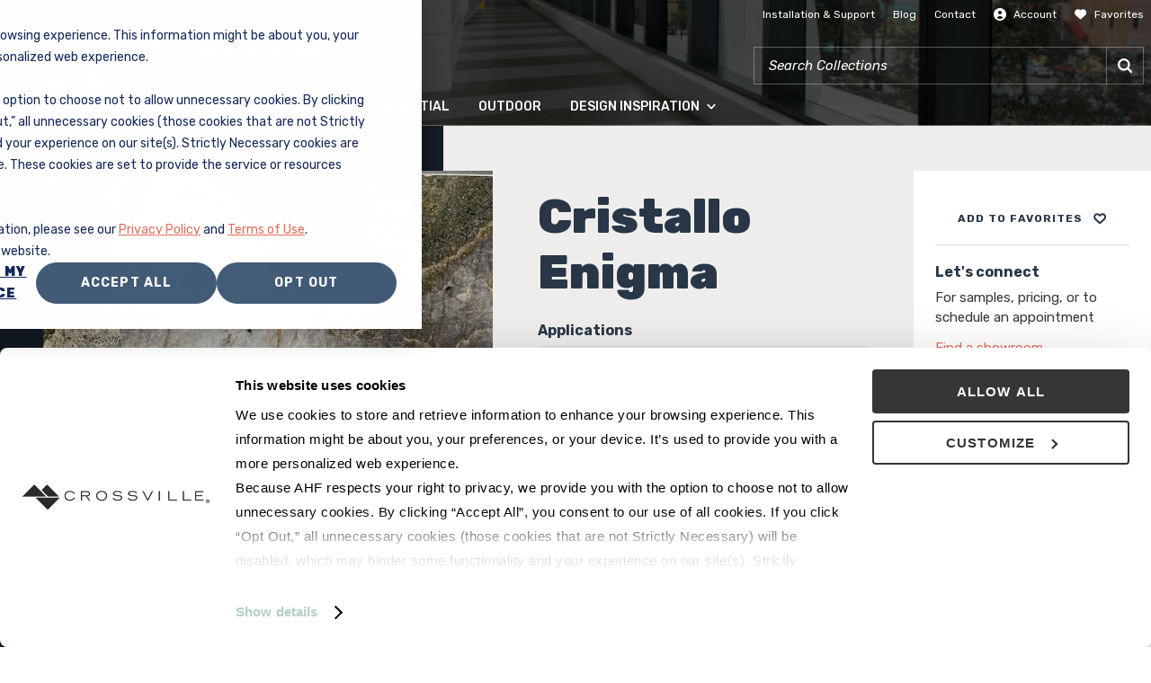

--- FILE ---
content_type: text/html; charset=utf-8
request_url: https://www.crossvillestudios.com/products/slb-cristallo-enigma
body_size: 14416
content:

<!DOCTYPE html>
<!--
  Build: 2026.01.15.89
  Source: master (22b188fb)
-->

<html lang="en">
<head>
    <!-- Google Tag Manager -->
    <script>
        window.dataLayer = window.dataLayer || [];
        function gtag() {
            dataLayer.push(arguments);
        }

        gtag('consent', 'default', {
            'analytics_storage': 'denied',
            'ad_storage': 'denied',
            'ad_user_data': 'denied',
            'ad_personalization': 'denied'
        });

        var _hsp = window._hsp = window._hsp || [];
        _hsp.push(['addPrivacyConsentListener', (consent) => {
            var hasAnalyticsConsent = consent && (consent.allowed || (consent.categories && consent.categories.analytics));
            var hasAdsConsent = consent && (consent.allowed || (consent.categories && consent.categories.advertisement));
            var hasFunctionalConsent = consent && (consent.allowed || (consent.categories && consent.categories.functionality));

            gtag('consent', 'update', {
                'ad_storage': hasAdsConsent ? 'granted' : 'denied',
                'analytics_storage': hasAnalyticsConsent ? 'granted' : 'denied',
                'ad_user_data': hasAdsConsent ? 'granted' : 'denied',
                'ad_personalization': hasAdsConsent ? 'granted' : 'denied',
                'functionality_storage': hasFunctionalConsent ? 'granted' : 'denied',
                'personalization_storage': hasAdsConsent ? 'granted' : 'denied',
                'security_storage': hasFunctionalConsent ? 'granted' : 'denied'
            });
        }]);
    </script>

    <script>
        (function (w, d, s, l, i) {
            w[l] = w[l] || []; w[l].push({
                "gtm.start":
                    new Date().getTime(), event: "gtm.js"
            }); var f = d.getElementsByTagName(s)[0],
                j = d.createElement(s), dl = l != "dataLayer" ? "&l=" + l : ""; j.async = true; j.src =
                    "https://www.googletagmanager.com/gtm.js?id=" + i + dl; f.parentNode.insertBefore(j, f);
        })(window, document, "script", "dataLayer", "GTM-5HV9PLP");
    </script>
    <!-- End Google Tag Manager -->
    <script type="text/javascript" src="https://cdn.roomvo.com/static/scripts/b2b/crossvillestudios.js" async></script>
<script>
    (function (global) {
        global.configContext = [
  "Mz0wbkNOMEhJZ29RRGlFalIzTVRObg==",
  "YXdVak1EVjBNNE1UTzJnVE5ETmpSRA==",
  "NXdFa1FFWmpSNEVET0RGRU1pQWlPTg==",
  "QWlrWFpySkNJZ0FDSUswQUxpUTJidQ==",
  "M3lCbklnb2pJNGxtWmxKSFU0VkdaNg==",
  "N3VsbUlnQUNJZ29RRHNJQ2RsNW1MQQ==",
  "SHpkM2JrNVdhMzVDYWpKWFlsTm5MeA==",
  "ODRNek5qaHpObUpXTGtKSGN0TVhiSw==",
  "RWoxeWN2bEdaMVIzY2x4R2JwWjNjNw==",
  "V3o5bWNqMUNhakozY3Y4aU96QkhkQw==",
  "MjBobUlnb2pJMDVXYXZCSFp1Vm1JdA==",
  "cmdBQ0lnb1FEN0JpT2lnMll5RldaMw==",
  "WVRWbWMxcFhZaUFDSUswd2V6"
];
    })(window);
</script>

    <meta charset="utf-8" />
    <meta name="viewport" content="width=device-width, initial-scale=1.0">

    

    <title>SLB-CRISTALLO ENIGMA - Crossville Studios</title>
    <meta property="og:title" content="SLB-CRISTALLO ENIGMA" />





    

    <script id="Cookiebot" src="https://consent.cookiebot.com/uc.js" data-cbid="6d56a270-7a57-4026-96e2-3ebb89b56377" type="text/javascript"></script>

    <link href="https://fonts.googleapis.com/css2?family=Rubik:wght@400;500;700;900&family=Montserrat:wght@400;700&display=swap" rel="stylesheet">

    <link href="/Content/Styles/dist/main.min.css?token=074ea26399fa76a28fdeb83449f772a6" rel="stylesheet">


	<script type='text/javascript'>
		var appInsights=window.appInsights||function(config){
			function s(config){t[config]=function(){var i=arguments;t.queue.push(function(){t[config].apply(t,i)})}}var t={config:config},r=document,f=window,e="script",o=r.createElement(e),i,u;for(o.src=config.url||"//az416426.vo.msecnd.net/scripts/a/ai.0.js",r.getElementsByTagName(e)[0].parentNode.appendChild(o),t.cookie=r.cookie,t.queue=[],i=["Event","Exception","Metric","PageView","Trace"];i.length;)s("track"+i.pop());return config.disableExceptionTracking||(i="onerror",s("_"+i),u=f[i],f[i]=function(config,r,f,e,o){var s=u&&u(config,r,f,e,o);return s!==!0&&t["_"+i](config,r,f,e,o),s}),t
		}({
			instrumentationKey:'6cc37105-655c-44d8-8c28-85c8d845a16d'
		});

		window.appInsights=appInsights;

		// version telemetry initializer
		function versionTelemetryInitializer(envelope) {
			appInsights.context.application.ver = '2026.01.15.89';
		}

		// Add telemetry initializers
		appInsights.queue.push(versionTelemetryInitializer);

		appInsights.trackPageView();
	</script>



    <!-- <script type="text/javascript" src="https://secure.venture365office.com/js/786690.js" ></script> -->
</head>
<body>
    <noscript>
        <iframe src="https://www.googletagmanager.com/ns.html?id=GTM-5HV9PLP" height="0" width="0" style="display:none;visibility:hidden"></iframe>
    </noscript>

    <script src="/Scripts/dist/global.min.js?token=850b7054900441faedd2bf4b24368226"></script>

    <!-- Main Navigation -->
<header class="main-navigation main-navigation--alt"
        id="mainNavigationWrapper">

    <!-- Logo -->
    <a class="main-navigation__logo"
       href="/"
       data-gtm-category="Header"
       data-gtm-action="logo click"
       data-gtm-label="Crossville Studios">
        <picture>
            <img alt="Crossville Studios Logo"
                 height="112"
                 src="/Content/Images/svg/CrossvilleStudios_Logo.svg"
                 width="112" />
        </picture>
    </a>

    <!-- Location / Search / Menu -->
    <div class="main-navigation__wrapper">

        <!-- Location / Search -->
<div class="main-navigation__location-search">

    <!-- Location -->
    <script src="/Scripts/dist/vue/apps/find-a-showroom/index.min.js?token=31b0960c80c2616b12b19186916d459d"></script>

    <!-- Search -->
    <div class="main-navigation__search">

        <!-- Menu -->
        <nav class="main-navigation__search-nav">
            <ul class="main-navigation__search-ul ul--alt">
                    <li class="main-navigation__search-li">
                        <a class="main-navigation__search-anchor"
                           href="/installation-support"
                           target=""
                           data-gtm-category="Header"
                           data-gtm-action="header click">
                            <span class="main-navigation__search-alt">Installation &amp; Support</span>
                        </a>
                    </li>
                    <li class="main-navigation__search-li">
                        <a class="main-navigation__search-anchor"
                           href="/surface-design-trends/blog"
                           target=""
                           data-gtm-category="Header"
                           data-gtm-action="header click">
                            <span class="main-navigation__search-alt">Blog</span>
                        </a>
                    </li>
                    <li class="main-navigation__search-li">
                        <a class="main-navigation__search-anchor"
                           href="/contact"
                           target=""
                           data-gtm-category="Header"
                           data-gtm-action="header click">
                            <span class="main-navigation__search-alt">Contact</span>
                        </a>
                    </li>

                <li class="main-navigation__search-li">

                    <!-- Link -->
                    <a class="main-navigation__search-anchor"
                       href="#"
                       id="accountCta"
                       data-gtm-category="Header"
                       data-gtm-action="header click">
                        <i class="crv-icon crv-icon--sm crv-icon-user--white"><span></span></i>
                        <span class="main-navigation__search-alt">Account</span>
                    </a>

                    <!-- Dropdown -->
                    <div class="main-navigation__account-dropdown">
                        <ul class="ul--alt">
<script src="/Scripts/dist/vue/apps/login-modal/index.min.js?token=834b868da15926513f2bc197493db711"></script>                        </ul>
                    </div>
                </li>
                <li class="main-navigation__search-li">
                    <a class="main-navigation__search-anchor"
                       href="/account/project-boards"
                       data-gtm-category="Header"
                       data-gtm-action="header click">
                        <i class="crv-icon crv-icon--sm project-boards-icon crv-icon-favorite-filled--white"><span></span></i>
                        <span class="main-navigation__search-alt">Favorites</span>
                    </a>
                </li>
            </ul>
        </nav>

        <!-- Search -->
            <script src="/Scripts/dist/vue/apps/product-predictive-search/index.min.js?token=d5b7785912ea3d660dbcd7520233d442"></script>
    </div>

    <!-- Menu toggle -->
    <div class="main-navigation__mobile-menu-icon "
         id="mobileMenuToggle">

        <!-- Icon -->
        <div class="main-navigation__toggle">
            <span></span>
            <span></span>
            <span></span>
            <span></span>
        </div>

        <span class="label label--lt main-navigation__search-alt">Menu</span>
    </div>

</div>


        <!-- Menu -->
        <nav class="main-navigation__main-nav"
             id="mainNavigation">

            <!-- Mobile / account / project boards -->
            <div class="mobile-account-projects">
                <ul class="mobile-account-projects__ul ul--alt">
                    <!-- Account -->
                    <li class="mobile-account-projects__li">
                        <a class="mobile-account-projects__anchor"
                           href="#"
                           id="accountCtaMobile"
                           data-gtm-category="Header" data-gtm-action="header click">
                            <i class="crv-icon crv-icon--sm crv-icon-user--dk"><span></span></i>
                            <span>Account</span>
                        </a>
                        <div class="main-navigation__account-dropdown">
                            <ul class="ul--alt">
<script src="/Scripts/dist/vue/apps/login-modal/index.min.js?token=834b868da15926513f2bc197493db711"></script>                            </ul>
                        </div>
                    </li>

                    <!-- Project boards -->
                    <li class="mobile-account-projects__li">
                        <a class="mobile-account-projects__anchor"
                           href="/account/project-boards"
                           data-gtm-category="Header" data-gtm-action="header click">
                            <i class="crv-icon crv-icon--sm crv-icon-favorite-filled--dk"><span></span></i>
                            <span>Favorites</span>
                        </a>
                    </li>

                </ul>
            </div>

            <ul class="main-navigation__ul ul--alt">

                <!-- Menu item -->
                <li class="main-navigation__li products">
                    <a class="main-navigation__anchor"
                       href="/products"
                       data-gtm-category="Header"
                       data-gtm-action="header click">
                        <span>Products</span>
                        <i class="crv-icon crv-icon--alt crv-icon-nav-down"><span></span></i>
                    </a>

                    <div class="main-navigation__dropdown">
                        <div class="main-navigation__tiles-dropdown">
                            <a href="/products/tile" class="main-navigation__tiles-trigger">
                                Tile
                                <i class="crv-icon crv-icon--alt crv-icon-nav-right"><span></span></i>
                            </a>
<div class="main-navigation__tiles-content">

    <!-- Mobile / back-->
    <div class="main-navigation__dropdown-mobile-back">
        <a class="main-navigation__anchor main-navigation__anchor--alt main-navigation__dropdown-mobile-back-anchor"
           href="#"
           data-gtm-category="Header"
           data-gtm-action="Tile Dropdown">
            <i class="crv-icon-nav-left"><span></span></i>
            <span>Tile</span>
        </a>
    </div>

    <!-- View -->
    <div class="main-navigation__dropdown-view-all">
        <!-- View all -->
        <a href="/products/tile"
           data-gtm-category="Header"
           data-gtm-action="Tile Dropdown">
            <i class="crv-icon crv-icon--md crv-icon-view-all-tile"><span></span></i>
            <span>View all tile</span>
        </a>

        <!-- Specialty tile -->
        <a href="/tile/speciality-tile-products"
           data-gtm-category="Header"
           data-gtm-action="All Products Dropdown">
            <i class="crv-icon crv-icon--md crv-icon-view-specialty"><span></span></i>
            <span>Specialty tile</span>
        </a>

        <!-- Outdoor tile -->
        <a href="/tile/outdoor-tile"
           data-gtm-category="Header">
            <i class="crv-icon crv-icon--md crv-icon-outdoor-living"><span></span></i>
            <span>Outdoor tile</span>
        </a>

        <!-- CrossValue -->
        <a href="/tile/crossvalue"
           data-gtm-category="Header">
            <i class="crv-icon crv-icon--md crv-icon-crossvalue"><span></span></i>
            <span>CrossValue</span>
        </a>
    </div>

    <!-- Menu -->
    <div class="main-navigation__dropdown-menu">
        <ul class="main-navigation__dropdown-menu-ul ul--alt">

            <!-- Material -->
            <li>
                <span class="h6">Material</span>
                <ul class="ul--alt">
                    <li>
                        <a href="/products?Material=Ceramic"
                           data-gtm-category="Header"
                           data-gtm-action="Tile Dropdown | Style">
                            Ceramic
                        </a>
                    </li>
                    <li>
                        <a href="/products?Material=Glass"
                           data-gtm-category="Header"
                           data-gtm-action="Tile Dropdown | Material">
                            Glass
                        </a>
                    </li>
                    <li>
                        <a href="/products?Material=Marble"
                           data-gtm-category="Header"
                           data-gtm-action="Tile Dropdown | Material">
                            Marble
                        </a>
                    </li>
                    <li>
                        <a href="/products?Material=Porcelain"
                           data-gtm-category="Header"
                           data-gtm-action="Tile Dropdown | Material">
                            Porcelain
                        </a>
                    </li>
                    <li>
                        <a href="/products?Material=Stone"
                           data-gtm-category="Header"
                           data-gtm-action="Tile Dropdown | Material">
                            Stone
                        </a>
                    </li>
                    <li>
                        <a href="/products?Material=Metal"
                           data-gtm-category="Header"
                           data-gtm-action="Tile Dropdown | Material">
                            Metal
                        </a>
                    </li>
                    <li>
                        <a href="/products?Material=Pebble"
                           data-gtm-category="Header"
                           data-gtm-action="Tile Dropdown | Material">
                            Pebble
                        </a>
                    </li>
                    <a class="more-link" href="/products#Material">more</a>
                </ul>
            </li>

            <!-- Style -->
            <li>
                <span class="h6">Style</span>
                <ul class="ul--alt">
                    <li>
                        <a href="/products?Style=Glass"
                           data-gtm-category="Header"
                           data-gtm-action="Tile Dropdown | Style">
                            Glass
                        </a>
                    </li>
                    <li>
                        <a href="/products?Style=Modern"
                           data-gtm-category="Header"
                           data-gtm-action="Tile Dropdown | Style">
                            Modern
                        </a>
                    </li>
                    <li>
                        <a href="/products?Style=Solid color"
                           data-gtm-category="Header"
                           data-gtm-action="Tile Dropdown | Style">
                            Solid Color
                        </a>
                    </li>
                    <li>
                        <a href="/products?Style=Stone"
                           data-gtm-category="Header"
                           data-gtm-action="Tile Dropdown | Style">
                            Stone
                        </a>
                    </li>
                    <li>
                        <a href="/products?Style=Traditional"
                           data-gtm-category="Header"
                           data-gtm-action="Tile Dropdown | Style">
                            Traditional
                        </a>
                    </li>
                    <li>
                        <a href="/products?Style=Contemporary"
                           data-gtm-category="Header"
                           data-gtm-action="Tile Dropdown | Style">
                            Contemporary
                        </a>
                    </li>
                    <li>
                        <a href="/products?Style=Rustic"
                           data-gtm-category="Header"
                           data-gtm-action="Tile Dropdown | Style">
                            Rustic
                        </a>
                    </li>
                    <a class="more-link" href="/products#Style">more</a>
                </ul>
            </li>

            <!-- Finish -->
            <li>
                <span class="h6">Finish</span>
                <ul class="ul--alt">
                    <li>
                        <a href="/products?Finish=Gloss"
                           data-gtm-category="Header"
                           data-gtm-action="Tile Dropdown | Style">
                            Gloss
                        </a>
                    </li>
                    <li>
                        <a href="/products?Finish=Honed"
                           data-gtm-category="Header"
                           data-gtm-action="Tile Dropdown | Style">
                            Honed
                        </a>
                    </li>
                    <li>
                        <a href="/products?Finish=Matte"
                           data-gtm-category="Header"
                           data-gtm-action="Tile Dropdown | Style">
                            Matte
                        </a>
                    </li>
                    <li>
                        <a href="/products?Finish=Polished"
                           data-gtm-category="Header"
                           data-gtm-action="Tile Dropdown | Style">
                            Polished
                        </a>
                    </li>
                    <li>
                        <a href="/products?Finish=Unpolished"
                           data-gtm-category="Header"
                           data-gtm-action="Tile Dropdown | Style">
                            Unpolished
                        </a>
                    </li>
                    <li>
                        <a href="/products?Finish=Textured"
                           data-gtm-category="Header"
                           data-gtm-action="Tile Dropdown | Style">
                            Textured
                        </a>
                    </li>
                    <li>
                        <a href="/products?Finish=Natural"
                           data-gtm-category="Header"
                           data-gtm-action="Tile Dropdown | Style">
                            Natural
                        </a>
                    </li>
                    <a class="more-link" href="/products#Finish">more</a>
                </ul>
            </li>

            <!-- Size -->
            <li class="main-navigation__dropdown-size">
                <span class="h6">Size</span>
                <ul class="ul--alt colors">
                    <li>
                        <a href="/products?Size=3 x 12 in"
                           data-gtm-category="Header"
                           data-gtm-action="Tile Dropdown | Size">
                            3 x 12 in
                        </a>
                    </li>
                    <li>
                        <a href="/products?Size=4 x 24 in"
                           data-gtm-category="Header"
                           data-gtm-action="Tile Dropdown | Size">
                            4 x 24 in
                        </a>
                    </li>
                    <li>
                        <a href="/products?Size=6 x 6 in"
                           data-gtm-category="Header"
                           data-gtm-action="Tile Dropdown | Size">
                            6 x 6 in
                        </a>
                    </li>
                    <li>
                        <a href="/products?Size=12 x 12 in"
                           data-gtm-category="Header"
                           data-gtm-action="Tile Dropdown | Size">
                            12 x 12 in
                        </a>
                    </li>
                    <li>
                        <a href="/products?Size=12 x 24 in"
                           data-gtm-category="Header"
                           data-gtm-action="Tile Dropdown | Size">
                            12 x 24 in
                        </a>
                    </li>
                    <li>
                        <a href="/products?Size=24 x 24 in"
                           data-gtm-category="Header"
                           data-gtm-action="Tile Dropdown | Size">
                            24 x 24 in
                        </a>
                    </li>
                    <li>
                        <a href="/products?Size=24 x 48 in"
                           data-gtm-category="Header"
                           data-gtm-action="Tile Dropdown | Size">
                            24 x 48 in
                        </a>
                    </li>
                    <a class="more-link" href="/products#Size">more</a>
                </ul>
            </li>

            <!-- Colors -->
            <li class="main-navigation__dropdown-colors">
                <span class="h6">Color</span>

                <!-- Beige / black / blue-->
                <ul class="ul--alt">

                    <!-- Beige -->
                    <li>
                        <a class="main-navigation__dropdown-swatch"
                           href="/products?Color=Beige"
                           data-gtm-category="Header"
                           data-gtm-action="Tile Dropdown | Color">
                            <span class="swatch swatch--beige"></span>
                            <span>Beige</span>
                        </a>
                    </li>

                    <!-- Black -->
                    <li>
                        <a class="main-navigation__dropdown-swatch"
                           href="/products?Color=Black"
                           data-gtm-category="Header"
                           data-gtm-action="Tile Dropdown | Color">
                            <span class="swatch swatch--black"></span>
                            <span>Black</span>
                        </a>
                    </li>

                    <!-- Blue -->
                    <li>
                        <a class="main-navigation__dropdown-swatch"
                           href="/products?Color=Blue"
                           data-gtm-category="Header"
                           data-gtm-action="Tile Dropdown | Color">
                            <span class="swatch swatch--blue"></span>
                            <span>Blue</span>
                        </a>
                    </li>

                    <!-- Orange -->
                    <li>
                        <a class="main-navigation__dropdown-swatch"
                           href="/products?Color=Orange"
                           data-gtm-category="Header"
                           data-gtm-action="Tile Dropdown | Color">
                            <span class="swatch swatch--orange"></span>
                            <span>Orange</span>
                        </a>
                    </li>

                    <!-- Pink -->
                    <li>
                        <a class="main-navigation__dropdown-swatch"
                           href="/products?Color=Pink"
                           data-gtm-category="Header"
                           data-gtm-action="Tile Dropdown | Color">
                            <span class="swatch swatch--pink"></span>
                            <span>Pink</span>
                        </a>
                    </li>

                    <!-- Purple -->
                    <li>
                        <a class="main-navigation__dropdown-swatch"
                           href="/products?Color=Purple"
                           data-gtm-category="Header"
                           data-gtm-action="Tile Dropdown | Color">
                            <span class="swatch swatch--purple"></span>
                            <span>Purple</span>
                        </a>
                    </li>

                </ul>

                <!-- Brown / gray / green -->
                <ul class="ul--alt">

                    <!-- Brown -->
                    <li>
                        <a class="main-navigation__dropdown-swatch"
                           href="/products?Color=Brown"
                           data-gtm-category="Header"
                           data-gtm-action="Tile Dropdown | Color">

                            <!-- Color block -->
                            <span class="swatch swatch--brown"></span>

                            <span>Brown</span>

                        </a>
                    </li>

                    <!-- Gray -->
                    <li>
                        <a class="main-navigation__dropdown-swatch"
                           href="/products?Color=Gray"
                           data-gtm-category="Header"
                           data-gtm-action="Tile Dropdown | Color">
                            <span class="swatch swatch--gray"></span>
                            <span>Gray</span>
                        </a>
                    </li>

                    <!-- Green -->
                    <li>
                        <a class="main-navigation__dropdown-swatch"
                           href="/products?Color=Green"
                           data-gtm-category="Header"
                           data-gtm-action="Tile Dropdown | Color">
                            <span class="swatch swatch--green"></span>
                            <span>Green</span>
                        </a>
                    </li>

                    <!-- Red -->
                    <li>
                        <a class="main-navigation__dropdown-swatch"
                           href="/products?Color=Red"
                           data-gtm-category="Header"
                           data-gtm-action="Tile Dropdown | Color">
                            <span class="swatch swatch--red"></span>
                            <span>Red</span>
                        </a>
                    </li>

                    <!-- White -->
                    <li>
                        <a class="main-navigation__dropdown-swatch"
                           href="/products?Color=White"
                           data-gtm-category="Header"
                           data-gtm-action="Tile Dropdown | Color">
                            <span class="swatch swatch--white"></span>
                            <span>White</span>
                        </a>
                    </li>

                    <!-- Yellow -->
                    <li>
                        <a class="main-navigation__dropdown-swatch"
                           href="/products?Color=Yellow"
                           data-gtm-category="Header"
                           data-gtm-action="Tile Dropdown | Color">
                            <span class="swatch swatch--yellow"></span>
                            <span>Yellow</span>
                        </a>
                    </li>

                </ul>
            </li>
        </ul>
    </div>
</div>

                        </div>
                        <a href="/tile/panels" class="main-navigation__dropdown-item">Panels</a>
                        <a href="/products/slabs" class="main-navigation__dropdown-item">Slabs</a>
                        <a href="/solid-hardwood" class="main-navigation__dropdown-item">Solid Hardwood</a>
                        <a href="/engineered-hardwood" class="main-navigation__dropdown-item">Engineered Hardwood</a>
                        <a href="/densified-hardwood" class="main-navigation__dropdown-item">Densified Hardwood</a>
                        <a href="/hdpc" class="main-navigation__dropdown-item">High Density Polymer Core</a>
                        <a href="/luxury-vinyl-tile" class="main-navigation__dropdown-item">Luxury Vinyl Tile</a>
                        <a href="/tile/crossvalue" class="main-navigation__dropdown-item">CrossValue</a>
                        <a href="/tile/speciality-tile-products" class="main-navigation__dropdown-item">Additional Products</a>
                    </div>
                </li>

                <!-- Menu item -->
                <li class="main-navigation__li">
                    <a class="main-navigation__anchor"
                       href="/commercial-tile-countertops"
                       data-gtm-category="Header" data-gtm-action="header click">
                        <span>Commercial</span>
                    </a>
                </li>

                <!-- Menu item -->
                <li class="main-navigation__li">
                    <a class="main-navigation__anchor"
                       href="/residentialtile"
                       data-gtm-category="Header" data-gtm-action="header click">
                        <span>Residential</span>
                    </a>
                </li>

                <!-- Menu item -->
                <li class="main-navigation__li">
                    <a class="main-navigation__anchor"
                       href="/tile/outdoor-tile"
                       data-gtm-category="Header" data-gtm-action="header click">
                        <span>Outdoor</span>
                    </a>
                </li>

                <!-- Menu item -->
                <li class="main-navigation__li">
                    <a class="main-navigation__anchor"
                       href="/surface-design-trends"
                       data-gtm-category="Header" data-gtm-action="header click">
                        <span>Design Inspiration</span>
                        <i class="crv-icon crv-icon--alt crv-icon-nav-down"><span></span></i>
                    </a>

                    <!-- Dropdown -->
<div class="main-navigation__dropdown main-navigation__dropdown--default">

    <!-- Mobile / back-->
    <div class="main-navigation__dropdown-mobile-back">
        <a class="main-navigation__anchor main-navigation__anchor--alt main-navigation__dropdown-mobile-back-anchor"
           href="/surface-design-trends"
           data-gtm-category="Header" data-gtm-action="Design Inspiration Dropdown">
            <i class="crv-icon-nav-left"><span></span></i>
            <span>Design Inspiration</span>
        </a>
    </div>

    <!-- View -->
    <div class="main-navigation__dropdown-view-all">

        <!-- View all design inspiration -->
        <a class="view-all-design-inspiration"
           href="/surface-design-trends"
           data-gtm-category="Header" data-gtm-action="Design Inspiration Dropdown">
            <i class="crv-icon crv-icon--sm crv-icon-photo-gallery"><span></span></i>
            <span>View all design inspiration</span>
        </a>

        <!-- View all Blogs -->
        <a class="view-all-blogs"
           href="/surface-design-trends/blog"
           data-gtm-category="Header" data-gtm-action="Design Inspiration Dropdown">
            <i class="crv-icon crv-icon--sm crv-icon-edit"><span></span></i>
            <span>Read Blog</span>
        </a>

    </div>

    <!-- Cards -->
    <div class="main-navigation__dropdown-cards">

        <!-- Design Gallery -->
        <a class="main-navigation__dropdown-cards-card"
           href="/projects"
           data-gtm-category="Header" data-gtm-action="Design Inspiration Dropdown">
            <div class="main-navigation__dropdown-cards-image">
                <picture>
                    <img src="/getmedia/783c5e98-6bf7-47cb-b974-fc7500d8deba/design-gallery.png" />
                </picture>
            </div>
            <span class="main-navigation__dropdown-cards-label">Tile project gallery</span>
        </a>

        <!-- Social Media Gallery -->
        <a class="main-navigation__dropdown-cards-card"
           href="/surface-design-trends/social-media-gallery"
           data-gtm-category="Header" data-gtm-action="Design Inspiration Dropdown">
            <div class="main-navigation__dropdown-cards-image">
                <picture>
                    <img src="/getmedia/d506a7fe-f25e-4ee0-bf63-b5c1e6ab9047/social-media-gallery.png" />
                </picture>
            </div>
            <span class="main-navigation__dropdown-cards-label">#MyCrossvilleStudios social media gallery</span>
        </a>

        <!-- Text w/ links -->
            <div class="main-navigation__dropdown-cards-text">

                <span class="h6">Trends, colors, stunning installations</span>

                <p>Flip the pages of our digital look books for design ideas and tile inspiration.</p>

                    <a href="https://online.pubhtml5.com/zbku/vonq/"
                       target="_blank"
                       data-gtm-category="Header" data-gtm-action="Design Inspiration Dropdown">
                        <i class="crv-icon-download"><span></span></i>
                        <span>2025 Pool &amp; Outdoor Catalog</span>
                    </a>
                    <a href="https://online.pubhtml5.com/zbku/cicc/#p=1"
                       target="_blank"
                       data-gtm-category="Header" data-gtm-action="Design Inspiration Dropdown">
                        <i class="crv-icon-download"><span></span></i>
                        <span>2022 Residential Look Book</span>
                    </a>
                    <a href="https://online.pubhtml5.com/zbku/xelm/#p=1"
                       target="_blank"
                       data-gtm-category="Header" data-gtm-action="Design Inspiration Dropdown">
                        <i class="crv-icon-download"><span></span></i>
                        <span>Crossville Design Trends</span>
                    </a>

            </div>
    </div>

</div>

                </li>
            </ul>

            <!-- Mobile / secondary menu -->
            <div class="main-navigation__dropdown-mobile-menu">
                <ul class="ul--alt">
                        <li>
                            <a href="/installation-support"
                               target=""
                               data-gtm-category="Header" data-gtm-action="header click">
                                Installation &amp; Support
                            </a>
                        </li>
                        <li>
                            <a href="/surface-design-trends/blog"
                               target=""
                               data-gtm-category="Header" data-gtm-action="header click">
                                Blog
                            </a>
                        </li>
                        <li>
                            <a href="/contact"
                               target=""
                               data-gtm-category="Header" data-gtm-action="header click">
                                Contact
                            </a>
                        </li>
                </ul>
            </div>

        </nav>
    </div>
</header>

<!-- Header background image -->
<picture class="main-navigation__image main-navigation__image--alt"
         id="headerBackgroundImage">
    <img alt="Tile in a hallway"
         src="/getmedia/29583db9-04c9-4bcb-8487-ed4b51ebff49/header.png" />
    <div class="main-navigation--shadow"></div>
</picture>


    <main>
        



<input name="__RequestVerificationToken" type="hidden" value="6Kc01YsaqfauL2bILbUHCGtolccG3SWgp62K51m-jZbnWT_REZSxhHhnMXa7mEmqLJJG-OvhqfYdhUHWZwogpi5Gll0TMS9eCZ8UIhg6Fik1:J0yv9l_J0tXSiVUwYz6pQdZasRCw1GDd85GDoo4HYlhIo81_6iRHAZuuSj3uql5FuTE_gWJVdtJ-scIwmv6sp4pbyBRSf1Mj9oJ0SLCIs8o1" />

<script type="application/json" id="model">
    {"projectBoards":[],"series":{"isSlabSeries":false,"brand":"Crossville Studios Slab","longDescription":"","mainImage":{"altText":"","caption":"","description":"","externalId":"125463","id":"125463","mediaType":"Room scenes","name":"series.slb.CRISTALLO ENIGMA   .jpg","title":"series.slb.CRISTALLO ENIGMA   .jpg","url":"/getmedia/41011ed7-d7e2-43bf-9dd1-dac4c23a05c6/series_slb_cristallo_enigma_.jpg","additionalUrl":"/getmedia/3ab0ec20-3343-49cf-8b51-fd8f5f624ebb/series_slb_cristallo_enigma_-alt.jpg","fullSizeUrl":"/getmedia/d4bfd1ff-9304-47a7-9e57-fdea7ae92776/series_slb_cristallo_enigma_-full.jpg","type":6},"recycledContent":false,"shortDescription":"","tagLine":"","url":"/Products/SLB-CRISTALLO-ENIGMA","items":[{"color":"Brown","colorName":"CRISTALLO ENIGMA","finish":"Polished","finishSystem":"","material":"Quartz","pattern":"Slab","shadeVariation":"","size":" x  ","type":"Slab","applicationAreas":["Interior"],"applicationTypes":["Counters","Interior walls dry","Interior walls wet"],"styles":["Natural Stone"],"length":"","width":"","thickness":"3","unitOfMeasure":"","thicknessUnitOfMeasure":"cm","installationMethod":""}],"files":[],"mosaicTileIllustrations":[],"roomScenes":[{"altText":"","caption":"","description":"","externalId":"125463","id":"125463","mediaType":"Room scenes","name":"series.slb.CRISTALLO ENIGMA   .jpg","title":"series.slb.CRISTALLO ENIGMA   .jpg","url":"/getmedia/41011ed7-d7e2-43bf-9dd1-dac4c23a05c6/series_slb_cristallo_enigma_.jpg","additionalUrl":"/getmedia/3ab0ec20-3343-49cf-8b51-fd8f5f624ebb/series_slb_cristallo_enigma_-alt.jpg","fullSizeUrl":"/getmedia/d4bfd1ff-9304-47a7-9e57-fdea7ae92776/series_slb_cristallo_enigma_-full.jpg","type":6}],"seriesWorksWellWithIds":[],"swatches":[{"altText":"","caption":"","description":"","externalId":"125464","id":"125464","mediaType":"Product","name":"CRISTALLO ENIGMA","title":"product.CRISTALLO ENIGMA .jpg","url":"/getmedia/3f285ff5-b489-49b6-9f9c-b38830a04585/product_cristallo_enigma_.jpg","additionalUrl":"/getmedia/67c1c75b-0b5d-4373-a5f8-db1a6c19e3de/product_cristallo_enigma_-alt.jpg","fullSizeUrl":"https://via.placeholder.com/500","type":4}],"trimIllustrations":[],"applications":["Interior"],"applicationTypes":["Counters","Interior walls dry","Interior walls wet"],"category":"Slab","colors":["Brown"],"countryOfManufacture":"OUS","distributors":["47224","47226","47212","47216","102333","47213"],"finishes":["Polished"],"finishSystems":[],"id":"109503","manufacturer":"","materials":["Quartz"],"name":"Cristallo Enigma","patterns":[],"shadeVariations":[""],"showInGlobalSearch":false,"sizes":[],"startsWith":"C","styles":["Natural Stone"],"types":["Slab"],"webSearchTerms":[]}}
</script>

<script>
    (function(global) {
        global.userGuid = '3758b9b5-045c-4b7d-b020-80f9b068d990';
    })(window);
</script>

<script src="/Scripts/dist/vue/apps/product-detail/index.min.js?token=1b4792b18c6320a64dfa404dbe9092b8"></script>
<script>
                (function(modelData) {
                    var backendEvent =
                        new CustomEvent(
                            'onInitialized',
                            {
                                detail: modelData,
                                bubbles: true,
                                cancelable: true
                            });

                    document.body.dispatchEvent(backendEvent);
                })({
  "projectBoards": [],
  "series": {
    "isSlabSeries": false,
    "brand": "Crossville Studios Slab",
    "longDescription": "",
    "mainImage": {
      "altText": "",
      "caption": "",
      "description": "",
      "externalId": "125463",
      "id": "125463",
      "mediaType": "Room scenes",
      "name": "series.slb.CRISTALLO ENIGMA   .jpg",
      "title": "series.slb.CRISTALLO ENIGMA   .jpg",
      "url": "/getmedia/41011ed7-d7e2-43bf-9dd1-dac4c23a05c6/series_slb_cristallo_enigma_.jpg",
      "additionalUrl": "/getmedia/3ab0ec20-3343-49cf-8b51-fd8f5f624ebb/series_slb_cristallo_enigma_-alt.jpg",
      "fullSizeUrl": "/getmedia/d4bfd1ff-9304-47a7-9e57-fdea7ae92776/series_slb_cristallo_enigma_-full.jpg",
      "type": 6
    },
    "recycledContent": false,
    "shortDescription": "",
    "tagLine": "",
    "url": "/Products/SLB-CRISTALLO-ENIGMA",
    "items": [
      {
        "color": "Brown",
        "colorName": "CRISTALLO ENIGMA",
        "finish": "Polished",
        "finishSystem": "",
        "material": "Quartz",
        "pattern": "Slab",
        "shadeVariation": "",
        "size": " x  ",
        "type": "Slab",
        "applicationAreas": [
          "Interior"
        ],
        "applicationTypes": [
          "Counters",
          "Interior walls dry",
          "Interior walls wet"
        ],
        "styles": [
          "Natural Stone"
        ],
        "groutThickness": null,
        "length": "",
        "width": "",
        "thickness": "3",
        "unitOfMeasure": "",
        "thicknessUnitOfMeasure": "cm",
        "installationMethod": ""
      }
    ],
    "files": [],
    "mosaicTileIllustrations": [],
    "roomScenes": [
      {
        "altText": "",
        "caption": "",
        "description": "",
        "externalId": "125463",
        "id": "125463",
        "mediaType": "Room scenes",
        "name": "series.slb.CRISTALLO ENIGMA   .jpg",
        "title": "series.slb.CRISTALLO ENIGMA   .jpg",
        "url": "/getmedia/41011ed7-d7e2-43bf-9dd1-dac4c23a05c6/series_slb_cristallo_enigma_.jpg",
        "additionalUrl": "/getmedia/3ab0ec20-3343-49cf-8b51-fd8f5f624ebb/series_slb_cristallo_enigma_-alt.jpg",
        "fullSizeUrl": "/getmedia/d4bfd1ff-9304-47a7-9e57-fdea7ae92776/series_slb_cristallo_enigma_-full.jpg",
        "type": 6
      }
    ],
    "seriesWorksWellWithIds": [],
    "swatches": [
      {
        "altText": "",
        "caption": "",
        "description": "",
        "externalId": "125464",
        "id": "125464",
        "mediaType": "Product",
        "name": "CRISTALLO ENIGMA",
        "title": "product.CRISTALLO ENIGMA .jpg",
        "url": "/getmedia/3f285ff5-b489-49b6-9f9c-b38830a04585/product_cristallo_enigma_.jpg",
        "additionalUrl": "/getmedia/67c1c75b-0b5d-4373-a5f8-db1a6c19e3de/product_cristallo_enigma_-alt.jpg",
        "fullSizeUrl": "https://via.placeholder.com/500",
        "type": 4
      }
    ],
    "trimIllustrations": [],
    "applications": [
      "Interior"
    ],
    "applicationTypes": [
      "Counters",
      "Interior walls dry",
      "Interior walls wet"
    ],
    "category": "Slab",
    "colors": [
      "Brown"
    ],
    "countryOfManufacture": "OUS",
    "distributors": [
      "47224",
      "47226",
      "47212",
      "47216",
      "102333",
      "47213"
    ],
    "finishes": [
      "Polished"
    ],
    "finishSystems": [],
    "id": "109503",
    "manufacturer": "",
    "materials": [
      "Quartz"
    ],
    "name": "Cristallo Enigma",
    "patterns": [],
    "shadeVariations": [
      ""
    ],
    "showInGlobalSearch": false,
    "sizes": [],
    "startsWith": "C",
    "styles": [
      "Natural Stone"
    ],
    "types": [
      "Slab"
    ],
    "webSearchTerms": []
  }
});
                </script>


    </main>

    <!-- Footer -->
<footer class="crv-footer">
    <div class="crv-footer__container">
        <div class="crv-footer__logo">
            <svg width="110" height="110" viewBox="0 0 110 110" fill="none" xmlns="http://www.w3.org/2000/svg">
                <path d="M110 0H0V110H110V0Z" fill="#283648" />
                <path d="M12.96 87.847C7.91646 87.847 3.89441 83.5696 3.89441 78.2707C3.89441 73.0356 7.98031 68.6943 12.96 68.6943C17.1097 68.6943 20.1742 71.1842 21.3872 74.8232H19.025C18.0035 72.5249 15.9606 70.865 12.96 70.865C9.19331 70.865 6.06504 74.2486 6.06504 78.2707C6.06504 82.2927 9.12946 85.6763 12.96 85.6763C15.6414 85.6763 17.8758 84.1441 19.025 81.7181H21.3872C20.1103 85.4848 16.9182 87.847 12.96 87.847Z" fill="white" />
                <path d="M29.2397 75.8448C26.8775 75.7172 24.8984 76.9302 24.8984 79.6754V87.528H22.6639V73.9296H24.8346V75.4618C25.856 73.9934 27.7075 73.4188 29.3035 73.6104V75.8448H29.2397Z" fill="white" />
                <path d="M42.4551 80.7606C42.4551 84.6549 39.5183 87.847 35.624 87.847C31.7934 87.847 28.7928 84.6549 28.7928 80.7606C28.7928 76.8023 31.7934 73.5464 35.624 73.5464C39.4545 73.6102 42.4551 76.8023 42.4551 80.7606ZM40.2206 80.7606C40.2206 77.9515 38.1776 75.6532 35.624 75.6532C33.1341 75.6532 31.0273 77.9515 31.0273 80.7606C31.0273 83.5058 33.0703 85.8041 35.624 85.8041C38.1138 85.8041 40.2206 83.5696 40.2206 80.7606Z" fill="white" />
                <path d="M48.9669 87.911C45.6471 87.911 43.2849 86.1234 42.9019 83.2505H45.2002C45.5194 84.8466 47.0516 85.8042 49.0307 85.8042C51.1375 85.8042 52.4143 84.7827 52.4143 83.5697C52.4143 82.6121 52.0313 81.9098 48.7115 81.4629C45.3917 81.016 43.4126 80.1861 43.4126 77.6324C43.4126 75.6533 45.1363 73.6104 48.7753 73.6104C51.9036 73.6104 54.0104 75.2064 54.3296 77.8878H52.0313C51.7121 76.4194 50.4352 75.7171 48.7753 75.7171C46.9878 75.7171 45.7109 76.5471 45.7109 77.6324C45.7109 78.59 46.477 78.9731 49.1584 79.3561C52.159 79.803 54.6488 80.4415 54.6488 83.5059C54.585 86.1873 52.2228 87.911 48.9669 87.911Z" fill="white" />
                <path d="M60.9692 87.911C57.6494 87.911 55.2872 86.1234 54.9042 83.2505H57.2025C57.5217 84.8466 59.0539 85.8042 61.033 85.8042C63.1398 85.8042 64.4167 84.7827 64.4167 83.5697C64.4167 82.6121 64.0336 81.9098 60.7138 81.4629C57.394 81.016 55.4149 80.1861 55.4149 77.6324C55.4149 75.6533 57.0748 73.6104 60.7777 73.6104C63.9059 73.6104 66.0127 75.2064 66.3319 77.8878H64.0336C63.7144 76.4194 62.4375 75.7171 60.7777 75.7171C58.9901 75.7171 57.7132 76.5471 57.7132 77.6324C57.7132 78.59 58.4793 78.9731 61.1607 79.3561C64.1613 79.803 66.6511 80.4415 66.6511 83.5059C66.5234 86.1873 64.2251 87.911 60.9692 87.911Z" fill="white" />
                <path d="M73.6739 87.5276H71.2479L66.332 73.9292H68.6942L72.4609 84.7824L76.2276 73.9292H78.5897L73.6739 87.5276Z" fill="white" />
                <path d="M81.7179 71.886H79.4834V69.2046H81.7179V71.886ZM81.7179 87.5273H79.4834V73.9289H81.7179V87.5273Z" fill="white" />
                <path d="M86.5699 67.8643H84.3354V87.5276H86.5699V67.8643Z" fill="white" />
                <path d="M91.2304 67.8643H88.996V87.5276H91.2304V67.8643Z" fill="white" />
                <path d="M105.786 83.3144C104.829 86.2511 102.53 87.8472 99.3383 87.8472C95.4439 87.8472 92.3795 84.7189 92.3795 80.7607C92.3795 76.8025 95.4439 73.6104 99.2106 73.6104C102.722 73.6104 106.106 76.5471 106.106 81.3353H94.6778C94.997 84.1443 97.1677 85.8042 99.4022 85.8042C101.317 85.8042 102.722 84.9104 103.424 83.3144H105.786ZM103.68 79.3561C103.105 77.1217 101.254 75.6533 99.2745 75.6533C97.423 75.6533 95.3801 77.0578 94.8055 79.3561H103.68Z" fill="white" />
                <path d="M10.4702 105.85C6.895 105.85 4.53284 103.807 4.53284 100.679H6.51194C6.51194 102.722 8.108 104.062 10.4702 104.062C13.1515 104.062 14.4284 102.977 14.4284 101.189C14.4284 99.9126 13.8538 99.0188 10.4063 98.4442C6.95884 97.8697 5.04357 96.7843 5.04357 94.103C5.04357 91.4216 7.15036 89.7617 10.4063 89.7617C13.7899 89.7617 15.8967 91.6131 15.8967 94.5499H13.9815C13.9815 92.7623 12.7685 91.5493 10.4063 91.5493C8.04415 91.5493 6.895 92.5708 6.895 94.0391C6.895 95.3798 7.59726 96.0182 10.7894 96.6567C14.173 97.2951 16.2798 98.2527 16.2798 101.253C16.3436 104.254 13.9176 105.85 10.4702 105.85Z" fill="#BFB6AF" />
                <path d="M22.5362 105.595C19.8548 105.914 18.0034 104.318 18.0034 101.381V95.8908H16.4712V94.1032H18.0034V91.6772H19.8548V94.1032H22.4723V95.8908H19.8548V101.381C19.8548 103.424 21.1317 103.935 22.5362 103.807V105.595Z" fill="#BFB6AF" />
                <path d="M33.0702 105.595H31.2826V104.318C30.5165 105.276 29.3674 105.85 27.9628 105.85C25.1538 105.85 23.5577 103.871 23.5577 100.998V94.1035H25.4092V101.126C25.4092 102.978 26.4306 104.127 28.2182 104.127C29.942 104.127 31.2188 102.85 31.2188 101.126V94.1035H33.1341V105.595H33.0702Z" fill="#BFB6AF" />
                <path d="M45.9663 105.595H44.1149V103.744C43.2849 104.957 41.8166 105.914 40.1567 105.914C36.8369 105.914 34.4109 103.233 34.4109 99.9132C34.4109 96.5934 36.8369 93.8482 40.1567 93.8482C41.8166 93.8482 43.2211 94.742 44.051 95.8912V89.0601H45.9663V105.595ZM40.1567 95.572C37.986 95.572 36.3262 97.4872 36.3262 99.8494C36.3262 102.212 38.0499 104.127 40.1567 104.127C42.2635 104.127 44.051 102.212 44.051 99.8494C44.051 97.4872 42.2635 95.572 40.1567 95.572Z" fill="#BFB6AF" />
                <path d="M49.7969 92.3795H47.8816V90.145H49.7969V92.3795ZM49.7969 105.595H47.8816V94.1032H49.7969V105.595Z" fill="#BFB6AF" />
                <path d="M62.6291 99.9127C62.6291 103.232 60.1393 105.914 56.8834 105.914C53.6274 105.914 51.1376 103.232 51.1376 99.9127C51.1376 96.5929 53.6274 93.8477 56.8834 93.8477C60.1393 93.8477 62.6291 96.529 62.6291 99.9127ZM60.7139 99.9127C60.7139 97.5505 58.9901 95.5714 56.8195 95.5714C54.7127 95.5714 52.989 97.4867 52.989 99.9127C52.989 102.275 54.7127 104.126 56.8195 104.126C58.9901 104.126 60.7139 102.211 60.7139 99.9127Z" fill="#BFB6AF" />
                <path d="M68.1196 105.914C65.3105 105.914 63.3314 104.446 63.0122 102.02H64.9275C65.1828 103.36 66.4597 104.19 68.1196 104.19C69.9072 104.19 70.9925 103.296 70.9925 102.339C70.9925 101.509 70.6733 100.934 67.8642 100.551C65.0552 100.168 63.3953 99.4659 63.3953 97.2953C63.3953 95.6354 64.7998 93.9116 67.9281 93.9116C70.6094 93.9116 72.3332 95.2523 72.5885 97.4868H70.6733C70.4179 96.2738 69.3326 95.6354 67.9281 95.6354C66.3958 95.6354 65.3105 96.3376 65.3105 97.2314C65.3105 98.0614 65.949 98.3167 68.1834 98.6998C70.7371 99.0828 72.8439 99.5936 72.8439 102.211C72.8439 104.446 70.8648 105.914 68.1196 105.914Z" fill="#BFB6AF" />
            </svg>
        </div>

        <nav class="crv-footer__nav">
            <div class="crv-footer__nav-links">
                    <div>
                        <span class="label label--dk">Shop</span>
                        <ul class="ul--alt">
                                <li>
                                    <a href="/products/tile"
                                       target=""
                                       data-gtm-category="Footer" data-gtm-action="footer click">Tile</a>
                                </li>
                                <li>
                                    <a href="/tile/panels"
                                       target=""
                                       data-gtm-category="Footer" data-gtm-action="footer click">Panels</a>
                                </li>
                                <li>
                                    <a href="/solid-hardwood"
                                       target=""
                                       data-gtm-category="Footer" data-gtm-action="footer click">Solid Hardwood</a>
                                </li>
                                <li>
                                    <a href="/engineered-hardwood"
                                       target=""
                                       data-gtm-category="Footer" data-gtm-action="footer click">Engineered Hardwood</a>
                                </li>
                                <li>
                                    <a href="/hdpc"
                                       target=""
                                       data-gtm-category="Footer" data-gtm-action="footer click">High Density Polymer Core</a>
                                </li>
                                <li>
                                    <a href="/luxury-vinyl-tile"
                                       target=""
                                       data-gtm-category="Footer" data-gtm-action="footer click">Luxury Vinyl Tile</a>
                                </li>
                                <li>
                                    <a href="/tile/speciality-tile-products"
                                       target=""
                                       data-gtm-category="Footer" data-gtm-action="footer click">Additional Products</a>
                                </li>
                        </ul>
                    </div>
                    <div>
                        <span class="label label--dk">About Us</span>
                        <ul class="ul--alt">
                                <li>
                                    <a href="/about"
                                       target=""
                                       data-gtm-category="Footer" data-gtm-action="footer click">About Crossville Studios</a>
                                </li>
                                <li>
                                    <a href="/locations"
                                       target=""
                                       data-gtm-category="Footer" data-gtm-action="footer click">Showroom Locations</a>
                                </li>
                                <li>
                                    <a href="/contact"
                                       target=""
                                       data-gtm-category="Footer" data-gtm-action="footer click">Contact Us</a>
                                </li>
                                <li>
                                    <a href="/careers"
                                       target=""
                                       data-gtm-category="Footer" data-gtm-action="footer click">Careers</a>
                                </li>
                                <li>
                                    <a href="https://www.crossville.com"
                                       target="_blank"
                                       data-gtm-category="Footer" data-gtm-action="footer click">Crossville&#174;</a>
                                </li>
                                <li>
                                    <a href="https://www.crossvillestudios.com/cookie-policy"
                                       target=""
                                       data-gtm-category="Footer" data-gtm-action="footer click">Cookie Policy</a>
                                </li>
                                <li>
                                    <a href="https://www.crossvillestudios.com/privacy-policy"
                                       target=""
                                       data-gtm-category="Footer" data-gtm-action="footer click">Privacy Policy</a>
                                </li>
                        </ul>
                    </div>
                    <div>
                        <span class="label label--dk">For Professionals</span>
                        <ul class="ul--alt">
                                <li>
                                    <a href="/events"
                                       target=""
                                       data-gtm-category="Footer" data-gtm-action="footer click">Events</a>
                                </li>
                                <li>
                                    <a href="/national-accounts"
                                       target=""
                                       data-gtm-category="Footer" data-gtm-action="footer click">National Accounts</a>
                                </li>
                                <li>
                                    <a href="https://info.crossvilleinc.com/surface-club-sign-up?__hstc=4584684.65a0907bf21bc4cd9842dfc5003f1300.1714402903335.1714402903335.1714413621274.2&amp;__hssc=4584684.14.1714413621274&amp;__hsfp=2160068541"
                                       target=""
                                       data-gtm-category="Footer" data-gtm-action="footer click">Surface Club</a>
                                </li>
                        </ul>
                    </div>
            </div>
            <div class="crv-footer__nav-toolbar">
                <script src="/Scripts/dist/vue/apps/predictive-search/index.min.js?token=b9c8a20a59caaaebd8cb491598ace459"></script>
                <div class="crv-footer__nav-copy">
                    <span>&copy;2026 AHF Products. All rights reserved.</span>
                    &nbsp;&nbsp;&nbsp;&nbsp;
                    <a class="crv-footer__nav-copy-link"
                       href="https://www.ahfproducts.com/en-us/privacy-policy.html"
                       target="_blank"
                       data-gtm-category="Footer" data-gtm-action="footer click">Privacy Policy</a>
                    &nbsp;&nbsp;&nbsp;&nbsp;
                    <a class="crv-footer__nav-copy-link"
                       href="/sitemap"
                       data-gtm-category="Footer" data-gtm-action="footer click">Sitemap</a>
                </div>
            </div>
        </nav>

        <div class="crv-footer__social">
            <ul class="ul--alt">
                <li>
                    <a href="https://www.facebook.com/CrossvilleStudios"
                       rel="noopener"
                       target="_blank"
                       data-gtm-category="Footer" data-gtm-action="social icon click">
                        <i class="crv-icon crv-icon-store-16 crv-icon-facebook--dk"><span></span></i>
                        <span class="label label--dk label--lt">Facebook</span>
                    </a>
                </li>
                <li>
                    <a href="https://twitter.com/crsvillestudios"
                       rel="noopener"
                       target="_blank" data-gtm-category="Footer" data-gtm-action="social icon click">
                        <i class="crv-icon crv-icon-store-16 crv-icon-twitter--dk"><span></span></i>
                        <span class="label label--dk label--lt">Twitter</span>
                    </a>
                </li>
                <li>
                    <a href="https://www.pinterest.com/crsvillestudios/"
                       rel="noopener"
                       target="_blank" data-gtm-category="Footer" data-gtm-action="social icon click">
                        <i class="crv-icon crv-icon-store-16 crv-icon-pinterest--dk"><span></span></i>
                        <span class="label label--dk label--lt">Pinterest</span>
                    </a>
                </li>
                <li>
                    <a href="https://www.instagram.com/crossvillestudios/"
                       rel="noopener"
                       target="_blank" data-gtm-category="Footer" data-gtm-action="social icon click">
                        <i class="crv-icon crv-icon-store-16 crv-icon-instagram--dk"><span></span></i>
                        <span class="label label--dk label--lt">Instagram</span>
                    </a>
                </li>
                <li>
                    <a href="https://www.linkedin.com/company/crossville-studios"
                       rel="noopener"
                       target="_blank" data-gtm-category="Footer" data-gtm-action="social icon click">
                        <i class="crv-icon crv-icon-store-16 crv-icon-linkedin--dk"><span></span></i>
                        <span class="label label--dk label--lt">Linkedin</span>
                    </a>
                </li>
            </ul>
        </div>

        <div class="crv-footer__newsletter">
            <a href="/surface-design-trends/blog"
               data-gtm-category="Footer" data-gtm-action="blog click">
                <span>Read Blog</span>
                <i class="crv-icon crv-icon--alt crv-icon--social crv-icon-arrow-right--dk"><span></span></i>
            </a>

            <a href="/newsletter"
               target="_blank" data-gtm-category="Footer" data-gtm-action="newsletter signup click">
                <span>Newsletter sign-up</span>
                <i class="crv-icon crv-icon--alt crv-icon--social crv-icon-arrow-right--dk"><span></span></i>
            </a>
        </div>
    </div>
</footer>


    <script src="/bundles/jquery?v=N2YlHnRI7it2_JoqUZTYWxPtx-s61zIGkk78Q0eabPM1"></script>

    


    <span id="websiteCommitHashToken" style="display: none">22b188fb</span>
    
    <!-- Start of HubSpot Embed Code -->
    <script type="text/javascript" id="hs-script-loader" async defer src="//js.hs-scripts.com/2618299.js"></script>
    <!-- End of HubSpot Embed Code -->
</body>
</html>


--- FILE ---
content_type: text/html; charset=utf-8
request_url: https://www.crossvillestudios.com/navigation/get-slab-dropdown-filters?showroomId=0
body_size: 622
content:
<!-- Mobile / back-->
<div class="main-navigation__dropdown-mobile-back">
    <a class="main-navigation__anchor main-navigation__anchor--alt main-navigation__dropdown-mobile-back-anchor"
       href="#"
       data-gtm-category="Header"
       data-gtm-action="Countertops & Slabs Dropdown">
        <i class="crv-icon-nav-left"><span></span></i>
        <span>Panels, Countertops & Slabs</span>
    </a>
</div>

<!-- View -->
<div class="main-navigation__dropdown-view-all">

 
    <a class="view-countertop-projects"
       href="/projects?category=Countertops&type=Commercial"
       data-gtm-category="Header"
       data-gtm-action="Slabs Dropdown">
        <i class="crv-icon crv-icon--24 crv-icon-projects"><span></span></i>
        <span>View countertop projects</span>
    </a>
</div>

<div class="main-navigation__dropdown-bottom">
    <!-- Cards -->
    <div class="main-navigation__dropdown-cards">
        <div class="label">Featured Selection</div>
        <div class="main-navigation__dropdown-cards-row">
            <!-- Product 1 -->
            <a class="main-navigation__dropdown-cards-card"
               href="/products/slabs?Category=Countertops,Slab&Material=Porcelain&Manufacturer=Crossville%20Inc.&page=1"
               data-gtm-category="Header" data-gtm-action="Slabs Dropdown">
                <div class="main-navigation__dropdown-cards-image">
                    <picture>
                        <img src="/getmedia/a2469afe-95fe-4851-8dbc-37246ca3d724/slab.jpg" />
                    </picture>
                </div>
                <span class="main-navigation__dropdown-cards-label">Porcelain Slabs by Crossville®</span>
            </a>

                <!-- Product 2 -->
                <a class="main-navigation__dropdown-cards-card"
                   href="/products?Size=1000%20x%203000%20mm,1200%20x%203000%20mm&page=1"
                   data-gtm-category="Header" data-gtm-action="Porcelain Tile Panels Dropdown">
                    <div class="main-navigation__dropdown-cards-image">
                        <picture>
                            <img src="/getmedia/9d653eec-72a6-4ac8-8d53-5d8ff87a1226/porcelain-tile-panels.jpg"/>
                        </picture>
                    </div>
                    <span class="main-navigation__dropdown-cards-label">Porcelain Tile Panels by Laminam®</span>
                </a>




        </div>
    </div>

    <!-- Menu -->
</div>


--- FILE ---
content_type: text/css
request_url: https://www.crossvillestudios.com/Content/Styles/dist/bs5/pages/detail-page.min.css?token=22b188fb
body_size: 4026
content:
.bs5 .ntr-product-documents{background-color:#141b24;padding:4rem 0}.bs5 .ntr-product-documents,.bs5 .ntr-product-documents *{color:#fff}.bs5 .ntr-product-documents .ntr-header{padding-bottom:0;padding-top:0}.bs5 .ntr-product-documents .ntr-header__headline{border-bottom:.0625rem solid #283648;margin-bottom:1.5rem;padding-bottom:.5rem}.bs5 .ntr-product-documents .ntr-ul{margin-top:0}.bs5 .ntr-product-documents .ntr-ul[aria-label]:before{border:none;color:#fff}.bs5 .ntr-custom-modal{display:block}.bs5 .ntr-custom-modal .ntr-carousel-nav{height:5.625rem;position:absolute;left:50%;margin:.625rem 0 0;top:100%;transform:translateX(-50%)}.bs5 .ntr-custom-modal .ntr-detail-page__carousel{display:flex;flex-direction:column;height:100%;left:0;padding:2.5rem;position:relative;top:0}@media (max-width:991.98px){.bs5 .ntr-custom-modal .ntr-detail-page__carousel{display:none}}.bs5 .ntr-custom-modal .ntr-detail-page__carousel:before{content:none}.bs5 .ntr-custom-modal .ntr-detail-page__carousel-image{border:.625rem solid #fff;max-width:100%;opacity:1;transition-property:opacity}.bs5 .ntr-custom-modal .ntr-detail-page__carousel-image .ntr-detail-page__carousel-arrow{left:auto;right:calc(100% + 2.8125rem)}.bs5 .ntr-custom-modal .ntr-detail-page__carousel-image .ntr-detail-page__carousel-arrow+.ntr-detail-page__carousel-arrow{left:calc(100% + 2.8125rem);right:auto}.bs5 .ntr-custom-modal .ntr-detail-page__carousel-zoom{bottom:0;right:0}.bs5 .ntr-custom-modal .ntr-header{padding:1.5rem 0}.bs5 .ntr-custom-modal .ntr-header__overline{color:#952764}.bs5 .ntr-custom-modal .ntr-table .ntr-label{color:#706d6b}.bs5 .ntr-custom-modal .ntr-table td{width:60%}.bs5 .ntr-custom-modal__content{flex-direction:row}.bs5 .ntr-custom-modal__content>:not(.ntr-close):not(.zoom-container){flex:0 0 auto;width:100%}@media (min-width:992px){.bs5 .ntr-custom-modal__content>:not(.ntr-close):not(.zoom-container){width:50%}}.bs5 .ntr-custom-modal__table-wrapper{height:100%;overflow:auto}.bs5 .ntr-custom-modal__table-wrapper::-webkit-scrollbar{width:.75rem}.bs5 .ntr-custom-modal__table-wrapper::-webkit-scrollbar-thumb{background:#dfdad7;box-shadow:inset 0 0 0 .1875rem #efedeb}.bs5 .ntr-custom-modal__table-wrapper::-webkit-scrollbar-track{background:#efedeb}.bs5 .ntr-custom-modal.room .modal-dialog{padding:4.5rem 0}@media (min-width:992px){.bs5 .ntr-custom-modal.room .modal-dialog{justify-content:center;padding:2.5rem 6.875rem 5.625rem}}.bs5 .ntr-custom-modal.room .modal-dialog,.bs5 .ntr-custom-modal.zoom .modal-dialog{height:100%;margin-bottom:0;margin-top:0;max-width:100%}.bs5 .ntr-custom-modal.room .ntr-custom-modal__content{max-height:100%;width:auto}.bs5 .ntr-custom-modal.zoom .ntr-custom-modal__content{margin:0 auto;max-width:48rem}.bs5 .ntr-custom-modal.room .ntr-custom-modal__content,.bs5 .ntr-custom-modal.zoom .ntr-custom-modal__content{height:auto;padding:0;position:static}.bs5 .ntr-custom-modal.room .ntr-detail-page__carousel,.bs5 .ntr-custom-modal.zoom .ntr-detail-page__carousel{max-width:100%;padding:0;width:100%}.bs5 .ntr-custom-modal.room .ntr-detail-page__carousel-image{width:auto}.bs5 .ntr-custom-modal.room .ntr-detail-page__carousel-image img{position:relative}.bs5 .ntr-custom-modal.room .ntr-detail-page__carousel-image:after{content:none}.bs5 .ntr-custom-modal.zoom .ntr-detail-page__carousel-image{height:100%;width:100%}.bs5 .ntr-detail-page{background-color:#efedeb}.bs5 .ntr-detail-page .ntr-aside{grid-area:aside;position:relative;z-index:1}@media (max-width:991.98px){.bs5 .ntr-detail-page .ntr-aside{background-color:transparent;max-width:100%}}@media (min-width:992px){.bs5 .ntr-detail-page .ntr-aside{margin-bottom:6.25rem}}@media (min-width:1200px){.bs5 .ntr-detail-page .ntr-aside{margin-top:3.125rem}}.bs5 .ntr-detail-page .ntr-aside:after{background-color:#fff;content:"";height:100%;position:absolute;left:100%;top:0;width:calc(50vw - 41.25rem)}.bs5 .ntr-detail-page .ntr-aside hr{margin-top:1.25rem!important;margin-bottom:1.25rem;background-color:#dfdad7;opacity:1}.bs5 .ntr-detail-page .ntr-aside hr:first-of-type{display:none}@media (min-width:992px){.bs5 .ntr-detail-page .ntr-aside hr:first-of-type{display:block;margin-top:.5rem!important}}.bs5 .ntr-detail-page .ntr-aside .ntr-label{line-height:1.25;margin-bottom:.1875rem!important}.bs5 .ntr-detail-page .ntr-aside .ntr-text-sm{margin-bottom:.875rem}@media (min-width:768px){.bs5 .ntr-detail-page .ntr-aside .ntr-text-sm{font-size:.9375rem;line-height:1.5}}.bs5 .ntr-detail-page .ntr-aside .ntr-text-sm .h6{font-size:.875rem}@media (min-width:768px){.bs5 .ntr-detail-page .ntr-aside .ntr-text-sm .h6{font-size:1rem}}.bs5 .ntr-detail-page .ntr-aside .ntr-link{text-decoration:underline;line-height:2}.bs5 .ntr-detail-page .ntr-aside .hs-button{font-size:.75rem;line-height:1.25;text-decoration:none;width:100%}.bs5 .ntr-detail-page .ntr-aside .hs-button:hover{color:#fff}.bs5 .ntr-detail-page .ntr-aside__svg-header{display:flex;align-items:center;margin-bottom:.5rem}.bs5 .ntr-detail-page .ntr-aside__svg-header svg{margin-right:.75rem;min-width:2.25rem}.bs5 .ntr-detail-page .ntr-aside__text>:last-child{margin-bottom:0}.bs5 .ntr-detail-page .ntr-aside__wrapper{background-color:#fff;padding:1.25rem}@media (min-width:992px){.bs5 .ntr-detail-page .ntr-aside__wrapper{background-color:transparent;padding:2rem 1.5rem}}@media (max-width:991.98px){.bs5 .ntr-detail-page .ntr-aside__wrapper>.ntr-btn--svg{display:none!important}}.bs5 .ntr-detail-page .ntr-aside__wrapper>.ntr-btn--svg span{white-space:nowrap}.bs5 .ntr-detail-page .ntr-main--flex{align-content:flex-start;min-height:41.25rem;padding-bottom:0;padding-top:0;position:relative}@media (max-width:991.98px){.bs5 .ntr-detail-page .ntr-main--flex{flex:0 0 auto;width:100%}}@media (min-width:992px){.bs5 .ntr-detail-page .ntr-main--flex{margin-top:3rem}}.bs5 .ntr-detail-page .ntr-main--flex .ntr-ul[aria-label]:before{color:#283648;font-size:1.25rem;line-height:1.5rem}.bs5 .ntr-detail-page .ntr-header{grid-area:header;position:relative;padding:.875rem .625rem 1.5rem}.bs5 .ntr-detail-page .ntr-header h1{margin-bottom:0}@media (min-width:992px){.bs5 .ntr-detail-page .ntr-header{padding-top:4.375rem}}.bs5 .ntr-detail-page .ntr-header .ntr-btn--svg{position:absolute;right:.75rem;top:.75rem;padding-right:0}@media (min-width:992px){.bs5 .ntr-detail-page .ntr-header .ntr-btn--svg{display:none!important}}.bs5 .ntr-detail-page .ntr-header .ntr-text-sm{margin-top:1.25rem}.bs5 .ntr-detail-page .ntr-rich-text{font-size:.75rem}@media (max-width:991.98px){.bs5 .ntr-detail-page .ntr-aside:not(.ntr-aside--listing){margin-top:1.5rem}}.bs5 .ntr-detail-page_aside-cta{display:block}.bs5 .ntr-detail-page__carousel{grid-area:carousel;align-self:flex-start;width:100%}@media (max-width:991.98px){.bs5 .ntr-detail-page__carousel{padding-top:1.25rem;position:relative}}@media (min-width:992px){.bs5 .ntr-detail-page__carousel{padding-top:3.125rem;padding-left:var(--container-padding);max-width:calc(31.25rem + var(--container-padding));position:relative}}.bs5 .ntr-detail-page__carousel:before{background-color:#141b24;content:"";height:100%;position:absolute;left:calc(var(--container-padding)*-1);top:0;width:100vw}@media (min-width:992px){.bs5 .ntr-detail-page__carousel:before{right:3.4375rem;width:300%;left:unset}}.bs5 .ntr-detail-page__carousel-thumb-track{--thumb-width:2.75rem;--thumb-gap:0.625rem;display:grid;grid-auto-columns:var(--thumb-width);grid-auto-flow:column;gap:var(--thumb-gap);margin-bottom:2rem;transition:all .2s ease-in-out}@media (min-width:576px){.bs5 .ntr-detail-page__carousel-thumb-track{--thumb-width:4.5rem}}@media (min-width:992px){.bs5 .ntr-detail-page__carousel-thumb-track{margin-bottom:4rem}}.bs5 .ntr-detail-page__carousel-arrow{display:flex;position:absolute;height:100%;left:0;padding-bottom:3rem;align-items:center}.bs5 .ntr-detail-page__carousel-arrow+.ntr-detail-page__carousel-arrow{left:unset;right:0}.bs5 .ntr-detail-page__carousel-image{position:relative;margin:0;padding-left:.625rem;padding-right:.625rem;width:100%}@media (min-width:992px){.bs5 .ntr-detail-page__carousel-image{width:31.25rem;padding-left:0;padding-right:0}}.bs5 .ntr-detail-page__carousel-image:after{content:"";display:block;padding-bottom:100%}.bs5 .ntr-detail-page__carousel-image img{height:100%;left:0;-o-object-fit:cover;object-fit:cover;-o-object-position:50%;object-position:50%;position:absolute;top:0;width:100%}.bs5 .ntr-detail-page__carousel-nav{margin-top:.625rem;overflow:hidden;padding:0 1.5rem;position:relative;width:100%}@media (min-width:992px){.bs5 .ntr-detail-page__carousel-nav{margin-top:1.5rem;margin-left:-1.5rem;max-width:28.3125rem}}.bs5 .ntr-detail-page__carousel-thumbnail{position:relative;width:100%;background-color:#fff}.bs5 .ntr-detail-page__carousel-thumbnail:before{content:"";position:absolute;background-color:#fff;height:7%;width:100%;left:0;bottom:calc(-16% - .5rem);opacity:0}.bs5 .ntr-detail-page__carousel-thumbnail.ntr-active:before{bottom:-16%;opacity:1}.bs5 .ntr-detail-page__carousel-thumbnail:after{content:"";display:block;padding-bottom:100%}.bs5 .ntr-detail-page__carousel-thumbnail figure{margin:0}.bs5 .ntr-detail-page__carousel-thumbnail img{position:absolute;top:9.09%;left:9.09%;width:81.82%;height:81.82%;bottom:9.09%;right:9.09%}.bs5 .ntr-detail-page__carousel-thumbnail .ntr-thumb{box-shadow:none;margin:0 .625rem .8125rem 0}.bs5 .ntr-detail-page__carousel-thumbnail .ntr-thumb:hover{padding:.0625rem}.bs5 .ntr-detail-page__carousel-thumbnails{overflow:hidden;padding-bottom:3rem}.bs5 .ntr-detail-page__carousel-thumbnails .ntr-ul{flex-wrap:nowrap;transition:all .2s ease-in-out;transition-property:transform}.bs5 .ntr-detail-page__carousel-zoom{background-color:rgba(0,0,0,.25);bottom:.625rem;padding:.375rem;position:absolute;right:.625rem;transition:all .2s ease-in-out;z-index:9}.bs5 .ntr-detail-page__carousel-zoom:hover{background-color:#e26d5a}@media (max-width:991.98px){.bs5 .ntr-detail-page__carousel-zoom{display:none}}.bs5 .ntr-detail-page__collection,.bs5 .ntr-detail-page__collection--mobile{grid-area:collection;background-color:#fff;flex:0 0 auto;margin:1.25rem 0 -1.25rem;padding:1.5rem 1.25rem 1rem;position:relative;z-index:1}@media (min-width:992px){.bs5 .ntr-detail-page__collection,.bs5 .ntr-detail-page__collection--mobile{margin:2.5rem 0 -3rem;padding:3rem 5rem 2.5rem var(--container-padding)}}.bs5 .ntr-detail-page__collection--mobile:after,.bs5 .ntr-detail-page__collection:after{height:12rem;left:calc(100% + 2.5rem);top:-2.5rem;width:calc(50vw - 24.75rem)}.bs5 .ntr-detail-page__collection--mobile:before,.bs5 .ntr-detail-page__collection:before{background-color:#fff;position:absolute}@media (min-width:992px){.bs5 .ntr-detail-page__collection--mobile:before,.bs5 .ntr-detail-page__collection:before{content:""}}.bs5 .ntr-detail-page__collection--mobile:before,.bs5 .ntr-detail-page__collection:before{height:100%;right:100%;top:0;width:calc(50vw - 39.75rem)}.bs5 .ntr-detail-page__collection--mobile .ntr-ul--flex,.bs5 .ntr-detail-page__collection .ntr-ul--flex{justify-content:flex-start;margin-top:0}.bs5 .ntr-detail-page__collection--mobile{margin:1.25rem 0 -1.25rem .75rem;max-width:calc(100% - 1.5rem)}@media (max-width:991.98px){.bs5 .ntr-detail-page__collection--mobile{display:block}}@media (min-width:992px){.bs5 .ntr-detail-page__collection--mobile{display:none}}.bs5 .ntr-detail-page__collection-thumbnail{position:relative}.bs5 .ntr-detail-page__collection-thumbnail:after{border-color:#141b24 transparent transparent;border-style:solid;border-width:.5rem .5rem 0;bottom:calc(100% + .25rem);height:0;left:50%;transform:translateX(-50%);width:0}@media (min-width:992px){.bs5 .ntr-detail-page__collection-thumbnail:after{content:""}}.bs5 .ntr-detail-page__collection-thumbnail:after,.bs5 .ntr-detail-page__collection-thumbnail:before{opacity:0;position:absolute;transition:all .2s ease-in-out}.bs5 .ntr-detail-page__collection-thumbnail:before{background-color:#141b24;bottom:calc(100% + .5rem);color:#fff;font-size:.75rem;font-weight:700;left:-.25rem;line-height:.9375rem;min-width:100%;padding:.25rem .5rem .125rem;text-transform:uppercase;white-space:nowrap}@media (min-width:992px){.bs5 .ntr-detail-page__collection-thumbnail:before{content:attr(data-name)}}.bs5 .ntr-detail-page__collection-thumbnail:hover:after,.bs5 .ntr-detail-page__collection-thumbnail:hover:before{opacity:1}.bs5 .ntr-detail-page__collection-thumbnail:hover:after{bottom:100%}.bs5 .ntr-detail-page__collection-thumbnail:hover:before{bottom:calc(100% + .25rem)}.bs5 .ntr-detail-page__collection-thumbnail:not(:hover):after,.bs5 .ntr-detail-page__collection-thumbnail:not(:hover):before{pointer-events:none}.bs5 .ntr-detail-page__item-modal-links{display:flex;margin-top:auto}.bs5 .ntr-detail-page__item-modal-links>*{color:#383736}.bs5 .ntr-detail-page__item-modal-links>:not(:last-child){margin-right:2rem}.bs5 .ntr-detail-page__listing-heading{background-color:#141b24;position:relative}.bs5 .ntr-detail-page__listing-heading .ntr-header{padding-bottom:1rem;padding-top:4rem}@media (min-width:992px){.bs5 .ntr-detail-page__listing-heading .ntr-header{padding-bottom:1.5rem;padding-top:6rem}}.bs5 .ntr-detail-page__listing-heading .ntr-header__headline{color:#fff}.bs5 .ntr-detail-page__listing-heading .ntr-header__overline{color:#e26d5a;font-size:1.25rem;line-height:1.5rem}@media (min-width:992px){.bs5 .ntr-detail-page__product-info{padding:0 0 0 2.5rem;width:calc(100% - 31.25rem)}}.bs5 .ntr-detail-page__size{width:100%}.bs5 .ntr-detail-page__size .ntr-ul{align-items:flex-end;justify-content:flex-start}.bs5 .ntr-detail-page__size+.ntr-detail-page__size{margin-top:0}.bs5 .ntr-detail-page__size-thumbnail{color:#383736;flex:0 1 auto;font-size:.75rem;padding:1.25rem;text-align:center;width:-moz-fit-content!important;width:fit-content!important}@media (min-width:992px){.bs5 .ntr-detail-page__size-thumbnail{margin:-1.25rem 0 1.25rem -1.25rem}}.bs5 .ntr-detail-page__size-thumbnail figcaption{margin-top:.5rem}.bs5 .ntr-detail-page__size-thumbnail figure{margin:0;transform:scale(.5)}.bs5 .ntr-detail-page__size-thumbnail img{width:auto}.bs5 .ntr-detail-page__size-thumbnail span{display:block}.bs5 .ntr-detail-page__size-thumbnail span:first-of-type{margin:.5rem 0 .25rem}.bs5 .ntr-detail-page__text{grid-area:text;padding-left:.625rem;padding-right:.625rem;margin-top:2rem}@media (min-width:992px){.bs5 .ntr-detail-page__text{margin-top:-2.5rem}}.bs5 .ntr-detail-page__text.ntr-text-sm{line-height:1.5rem}.bs5 .ntr-detail-page+.ntr-listing-page{background-color:#efedeb}.bs5 .ntr-detail-page+.ntr-listing-page .ntr-aside--listing{position:relative}@media (min-width:992px){.bs5 .ntr-detail-page+.ntr-listing-page .ntr-aside--listing{max-width:19.5rem}}@media (max-width:991.98px){.bs5 .ntr-detail-page+.ntr-listing-page .ntr-aside--listing:not(.ntr-active){display:none}}.bs5 .ntr-detail-page+.ntr-listing-page .ntr-aside--listing>.ntr-close{padding:.75rem;position:absolute;right:0;top:0}@media (min-width:992px){.bs5 .ntr-detail-page+.ntr-listing-page .ntr-aside--listing>.ntr-close{display:none}}.bs5 .ntr-detail-page+.ntr-listing-page .ntr-aside--listing:before{background-color:#fff;content:"";height:100%;position:absolute;right:100%;top:0;width:calc(50vw - 39.75rem)}.bs5 .ntr-detail-page+.ntr-listing-page .ntr-aside--listing .ntr-facet-group{padding-right:.75rem}.bs5 .ntr-detail-page+.ntr-listing-page .ntr-card-wrapper{margin-bottom:.5rem}@media (min-width:992px){.bs5 .ntr-detail-page+.ntr-listing-page .ntr-card-wrapper{margin-bottom:1.5rem}}.bs5 .ntr-detail-page+.ntr-listing-page .ntr-main{padding:1.25rem 1rem .75rem}@media (min-width:992px){.bs5 .ntr-detail-page+.ntr-listing-page .ntr-main{padding:1.5rem 1.5rem 0}}.bs5 .ntr-detail-page__container{display:flex;flex-direction:column;padding-left:var(--container-padding);padding-right:var(--container-padding)}@media (min-width:992px){.bs5 .ntr-detail-page__container{display:grid;grid-template-areas:"carousel   header     header" "carousel   text       text" "sizes      sizes      aside" "collection collection aside";grid-template-columns:auto 1fr 16.5rem;grid-template-rows:auto 1fr auto auto;gap:2.5rem;max-width:1320px;margin-left:auto;margin-right:auto;padding-left:0;padding-right:0}}@media (min-width:1200px){.bs5 .ntr-detail-page__container{grid-template-areas:"carousel   header     aside" "carousel   text       aside" "sizes      sizes      aside" "collection collection aside"}}.bs5 .ntr-detail-page__container,.bs5 .ntr-detail-page__container :after,.bs5 .ntr-detail-page__container :before{--container-padding:0.625rem}@media (min-width:992px){.bs5 .ntr-detail-page__container,.bs5 .ntr-detail-page__container :after,.bs5 .ntr-detail-page__container :before{--container-padding:max(3rem,5.83%)}}@media (min-width:992px){.bs5 .ntr-detail-page--compact .ntr-detail-page__container{grid-template-rows:auto auto 1fr auto;grid-template-areas:"carousel   header     header" "carousel   text       text" "carousel   sizes      sizes" "collection collection aside"}}@media (min-width:1200px){.bs5 .ntr-detail-page--compact .ntr-detail-page__container{grid-template-areas:"carousel   header     aside" "carousel   text       aside" "carousel   sizes      aside" "collection collection aside"}}.bs5 .ntr-detail-page__sizes{grid-area:sizes;margin-top:1.875rem;padding-left:.625rem;padding-right:.625rem}@media (min-width:992px){.bs5 .ntr-detail-page__sizes{padding-left:var(--container-padding);padding-right:0}}@media (min-width:992px){.bs5 .ntr-detail-page--compact .ntr-detail-page__sizes{margin-top:0;padding-left:.625rem}}.bs5 .crv-carousel__navigation li{margin:.5rem 0!important}@media (min-width:992px){.bs5 .crv-carousel__navigation li{margin:.5rem 0 0!important}}@media print{.ntr-custom-modal{left:0;position:relative;top:0;width:100%}.crv-footer,.main-navigation,.main-navigation__image,.ntr-detail-page,.ntr-listing-page,.ntr-product-documents{display:none!important}}


--- FILE ---
content_type: image/svg+xml
request_url: https://www.crossvillestudios.com/Content/Images/svg/CrossvilleStudios_Logo.svg
body_size: 2259
content:
<svg width="111" height="111" viewBox="0 0 111 111" fill="none" xmlns="http://www.w3.org/2000/svg">
<g clip-path="url(#clip0)">
<path fill-rule="evenodd" clip-rule="evenodd" d="M-0.0269775 -0.0269175H111.219V111.219H-0.0269775V-0.0269175ZM1.30375 1.30381V109.889H109.889V1.30381H1.30375Z" fill="white"/>
<path d="M13.5879 88.4172C8.54826 88.4172 4.5293 84.1431 4.5293 78.8482C4.5293 73.6172 8.61205 69.2793 13.5879 69.2793C17.7345 69.2793 20.7965 71.7672 22.0086 75.4034H19.6483C18.6276 73.1069 16.5862 71.4482 13.5879 71.4482C9.82412 71.4482 6.69826 74.8293 6.69826 78.8482C6.69826 82.8672 9.76033 86.2483 13.5879 86.2483C16.2672 86.2483 18.5 84.7172 19.6483 82.2931H22.0086C20.7327 85.9931 17.4793 88.4172 13.5879 88.4172Z" fill="white"/>
<path d="M29.8551 76.4242C27.4948 76.2966 25.5172 77.5087 25.5172 80.2518V88.0983H23.2844V74.5104H25.4534V76.0414C26.4741 74.5742 28.3241 74.0001 29.9189 74.1914V76.4242H29.8551Z" fill="white"/>
<path d="M43.0603 81.3363C43.0603 85.2277 40.1258 88.4173 36.2344 88.4173C32.4068 88.4173 29.4086 85.2277 29.4086 81.3363C29.4086 77.3811 32.4068 74.1277 36.2344 74.1277C40.062 74.1277 43.0603 77.3811 43.0603 81.3363ZM40.7637 81.3363C40.7637 78.5294 38.7224 76.2328 36.1706 76.2328C33.6827 76.2328 31.5775 78.5294 31.5775 81.3363C31.5775 84.0794 33.6189 86.3759 36.1706 86.3759C38.7224 86.3759 40.7637 84.1432 40.7637 81.3363Z" fill="white"/>
<path d="M49.5672 88.481C46.2499 88.481 43.8896 86.6948 43.5068 83.8241H45.8034C46.1224 85.419 47.6534 86.3759 49.631 86.3759C51.7362 86.3759 53.012 85.3552 53.012 84.1431C53.012 83.1862 52.6293 82.4845 49.312 82.0379C45.9948 81.5914 44.0172 80.7621 44.0172 78.2104C44.0172 76.2328 45.7396 74.1914 49.3758 74.1914C52.5017 74.1914 54.6068 75.7862 54.9258 78.4655H52.6293C52.3103 76.9983 51.0344 76.2966 49.3758 76.2966C47.5896 76.2966 46.3137 77.1259 46.3137 78.2104C46.3137 79.1672 47.0793 79.55 49.7586 79.9328C52.7568 80.3793 55.2448 81.0173 55.2448 84.0793C55.1172 86.7586 52.8206 88.481 49.5672 88.481Z" fill="white"/>
<path d="M61.5603 88.481C58.2431 88.481 55.8828 86.6948 55.5 83.8241H57.7966C58.1155 85.419 59.6466 86.3759 61.6241 86.3759C63.7293 86.3759 65.0052 85.3552 65.0052 84.1431C65.0052 83.1862 64.6224 82.4845 61.3052 82.0379C57.9879 81.5914 56.0103 80.7621 56.0103 78.2104C56.0103 76.2328 57.669 74.1914 61.369 74.1914C64.4948 74.1914 66.6 75.7862 66.919 78.4655H64.6224C64.3034 76.9983 63.0276 76.2966 61.369 76.2966C59.5828 76.2966 58.3069 77.1259 58.3069 78.2104C58.3069 79.1672 59.0724 79.55 61.7517 79.9328C64.75 80.3793 67.2379 81.0173 67.2379 84.0793C67.1103 86.7586 64.8138 88.481 61.5603 88.481Z" fill="white"/>
<path d="M74.1913 88.0983H71.831L66.8551 74.5104H69.2792L73.043 85.3552L76.8068 74.5104H79.1672L74.1913 88.0983Z" fill="white"/>
<path d="M82.2931 72.4689H80.0603V69.7896H82.2931V72.4689ZM82.2931 88.0982H80.0603V74.5103H82.2931V88.0982Z" fill="white"/>
<path d="M87.1413 68.45H84.9086V88.0983H87.1413V68.45Z" fill="white"/>
<path d="M91.7982 68.45H89.5654V88.0983H91.7982V68.45Z" fill="white"/>
<path d="M106.343 83.8879C105.386 86.8224 103.09 88.4173 99.9 88.4173C96.0086 88.4173 92.9465 85.2914 92.9465 81.3362C92.9465 77.381 96.0086 74.1914 99.7724 74.1914C103.281 74.1914 106.662 77.1259 106.662 81.9103H95.2431C95.5621 84.7172 97.731 86.3759 99.9638 86.3759C101.878 86.3759 103.281 85.4828 103.983 83.8879H106.343ZM104.174 79.869C103.6 77.6362 101.75 76.169 99.7724 76.169C97.9224 76.169 95.881 77.5724 95.3069 79.869H104.174Z" fill="white"/>
<path d="M11.1 106.407C7.52758 106.407 5.16724 104.365 5.16724 101.24H7.14482C7.14482 103.281 8.73965 104.621 11.1 104.621C13.7793 104.621 15.0552 103.536 15.0552 101.75C15.0552 100.474 14.481 99.581 11.0362 99.0069C7.59137 98.4327 5.67758 97.3482 5.67758 94.6689C5.67758 91.9896 7.78275 90.331 11.0362 90.331C14.4172 90.331 16.5224 92.181 16.5224 95.1155H14.6086C14.6086 93.3293 13.3965 92.1172 11.0362 92.1172C8.67586 92.1172 7.52758 93.1379 7.52758 94.6051C7.52758 95.9448 8.2293 96.5827 11.419 97.2207C14.8 97.8586 16.9052 98.8155 16.9052 101.814C16.969 104.812 14.5448 106.407 11.1 106.407Z" fill="#BFB6AF"/>
<path d="M23.1568 106.152C20.4775 106.471 18.6275 104.876 18.6275 101.941V96.4551H17.0964V94.6689H18.6275V92.2448H20.4775V94.6689H23.093V96.4551H20.4775V101.941C20.4775 103.983 21.7533 104.493 23.1568 104.365V106.152Z" fill="#BFB6AF"/>
<path d="M33.6828 106.152H31.8966V104.876C31.1311 105.833 29.9828 106.407 28.5793 106.407C25.7724 106.407 24.1776 104.429 24.1776 101.559V94.6691H26.0276V101.686C26.0276 103.536 27.0483 104.685 28.8345 104.685C30.5569 104.685 31.8328 103.409 31.8328 101.686V94.6691H33.7466V106.152H33.6828Z" fill="#BFB6AF"/>
<path d="M46.5052 106.152H44.6552V104.302C43.8259 105.514 42.3586 106.471 40.7 106.471C37.3828 106.471 34.9586 103.791 34.9586 100.474C34.9586 97.1569 37.3828 94.4138 40.7 94.4138C42.3586 94.4138 43.7621 95.3069 44.5914 96.4552V89.6293H46.5052V106.152ZM40.7 96.1362C38.531 96.1362 36.8724 98.05 36.8724 100.41C36.8724 102.771 38.5948 104.685 40.7 104.685C42.8052 104.685 44.5914 102.771 44.5914 100.41C44.6552 98.05 42.869 96.1362 40.7 96.1362Z" fill="#BFB6AF"/>
<path d="M50.3327 92.9466H48.4189V90.7139H50.3327V92.9466ZM50.3327 106.152H48.4189V94.669H50.3327V106.152Z" fill="#BFB6AF"/>
<path d="M63.219 100.41C63.219 103.728 60.731 106.407 57.4776 106.407C54.2241 106.407 51.7362 103.728 51.7362 100.41C51.7362 97.0932 54.2241 94.3501 57.4776 94.3501C60.731 94.4139 63.219 97.0932 63.219 100.41ZM61.3052 100.41C61.3052 98.0501 59.5828 96.0725 57.4138 96.0725C55.3086 96.0725 53.5862 97.9863 53.5862 100.41C53.5862 102.771 55.3086 104.621 57.4138 104.621C59.5828 104.685 61.3052 102.771 61.3052 100.41Z" fill="#BFB6AF"/>
<path d="M68.7051 106.407C65.8982 106.407 63.9207 104.94 63.6017 102.516H65.5155C65.7707 103.855 67.0465 104.685 68.7051 104.685C70.4913 104.685 71.5758 103.791 71.5758 102.835C71.5758 102.005 71.2569 101.431 68.45 101.048C65.6431 100.666 63.9844 99.9638 63.9844 97.7949C63.9844 96.1363 65.3879 94.4138 68.5138 94.4138C71.1931 94.4138 72.9155 95.7535 73.1707 97.9863H71.2569C71.0017 96.7742 69.9172 96.1362 68.5138 96.1362C66.9827 96.1362 65.8982 96.838 65.8982 97.7311C65.8982 98.5604 66.5362 98.8156 68.7689 99.1983C71.3207 99.5811 73.4258 100.091 73.4258 102.707C73.4258 105.003 71.4482 106.407 68.7051 106.407Z" fill="#BFB6AF"/>
</g>
<defs>
<clipPath id="clip0">
<rect width="111" height="111" fill="white"/>
</clipPath>
</defs>
</svg>


--- FILE ---
content_type: application/x-javascript
request_url: https://www.crossvillestudios.com/Scripts/dist/global.min.js?token=850b7054900441faedd2bf4b24368226
body_size: 43943
content:
!function(t){var e={};function n(i){if(e[i])return e[i].exports;var o=e[i]={i:i,l:!1,exports:{}};return t[i].call(o.exports,o,o.exports,n),o.l=!0,o.exports}n.m=t,n.c=e,n.d=function(t,e,i){n.o(t,e)||Object.defineProperty(t,e,{enumerable:!0,get:i})},n.r=function(t){"undefined"!=typeof Symbol&&Symbol.toStringTag&&Object.defineProperty(t,Symbol.toStringTag,{value:"Module"}),Object.defineProperty(t,"__esModule",{value:!0})},n.t=function(t,e){if(1&e&&(t=n(t)),8&e)return t;if(4&e&&"object"==typeof t&&t&&t.__esModule)return t;var i=Object.create(null);if(n.r(i),Object.defineProperty(i,"default",{enumerable:!0,value:t}),2&e&&"string"!=typeof t)for(var o in t)n.d(i,o,function(e){return t[e]}.bind(null,o));return i},n.n=function(t){var e=t&&t.__esModule?function(){return t.default}:function(){return t};return n.d(e,"a",e),e},n.o=function(t,e){return Object.prototype.hasOwnProperty.call(t,e)},n.p="",n(n.s=241)}({190:function(t,e,n){"use strict";t.exports=function(){var t={noMore:!1,useDirtyCheck:!1,preserveExistingSetters:!1},e=[],n=[],i=[],o=!1;try{o=Object.defineProperty&&Object.defineProperty({},"x",{})}catch(t){}var r=function(t){return t&&"[object Function]"=={}.toString.call(t)},s=function(t){return"[object Array]"===Object.prototype.toString.call(t)},a=function(t){return"[object Object]"==={}.toString.apply(t)},c=function(t,e){var n=[],i=[];if("string"!=typeof t&&"string"!=typeof e){if(s(t)&&e)for(var o=0;o<t.length;o++)void 0===e[o]&&n.push(o);else for(var o in t)t.hasOwnProperty(o)&&e&&!e.hasOwnProperty(o)&&n.push(o);if(s(e)&&t)for(var r=0;r<e.length;r++)void 0===t[r]&&i.push(r);else for(var r in e)e.hasOwnProperty(r)&&t&&!t.hasOwnProperty(r)&&i.push(r)}return{added:n,removed:i}},l=function(t){if(null==t||"object"!=typeof t)return t;var e=t.constructor();for(var n in t)e[n]=t[n];return e},u=function(e,n,i,o){try{var r=function(e,n){if(t.preserveExistingSetters)return Object.getOwnPropertyDescriptor(e,n).set}(e,n);Object.defineProperty(e,n,{get:i,set:function(t){o.call(this,t,!0),r&&r(t)},enumerable:!0,configurable:!0})}catch(t){try{Object.prototype.__defineGetter__.call(e,n,i),Object.prototype.__defineSetter__.call(e,n,(function(t){o.call(this,t,!0)}))}catch(t){h(e,n,o)}}},d=function(t,e,n){try{Object.defineProperty(t,e,{enumerable:!1,configurable:!0,writable:!1,value:n})}catch(i){t[e]=n}},h=function(t,e,i){n[n.length]={prop:e,object:t,orig:l(t[e]),callback:i}},f=function(t,e,n,i){if("string"!=typeof t&&(t instanceof Object||s(t))){if(s(t)){if(L(t,"__watchall__",e,n),void 0===n||n>0)for(var r=0;r<t.length;r++)f(t[r],e,n,i)}else{var a=[];for(r in t)"$val"==r||!o&&"watchers"===r||Object.prototype.hasOwnProperty.call(t,r)&&a.push(r);p(t,a,e,n,i)}i&&B(t,"$$watchlengthsubjectroot",e,n)}},p=function(t,e,n,i,o){if("string"!=typeof t&&(t instanceof Object||s(t)))for(var r=0;r<e.length;r++){var a=e[r];g(t,a,n,i,o)}},g=function(t,e,n,i,o){"string"!=typeof t&&(t instanceof Object||s(t))&&(r(t[e])||(null!=t[e]&&(void 0===i||i>0)&&f(t[e],n,void 0!==i?i-1:i),L(t,e,n,i),o&&(void 0===i||i>0)&&B(t,e,n,i)))},m=function(t,e){if(!(t instanceof String)&&(t instanceof Object||s(t)))if(s(t)){for(var n=["__watchall__"],i=0;i<t.length;i++)n.push(i);_(t,n,e)}else{var o=function(t){var n=[];for(var i in t)t.hasOwnProperty(i)&&(t[i]instanceof Object?o(t[i]):n.push(i));_(t,n,e)};o(t)}},_=function(t,e,n){for(var i in e)e.hasOwnProperty(i)&&S(t,e[i],n)},v=[],b=null;function y(){b=null;for(var t=0;t<v.length;t++)v[t]();v.length=0}var w=function(){return b||(b=setTimeout(y)),b},E=function(t){null==b&&w(),v[v.length]=t},O=function(t,e,n,i){var o=null,r=-1,a=s(t);f(t,(function(n,i,s,c){var l=w();if(r!==l&&(r=l,(o={type:"update"}).value=t,o.splices=null,E((function(){e.call(this,o),o=null}))),a&&t===this&&null!==o){if("pop"===i||"shift"===i)s=[],c=[c];else if("push"===i||"unshift"===i)s=[s],c=[];else if("splice"!==i)return;o.splices||(o.splices=[]),o.splices[o.splices.length]={index:n,deleteCount:c?c.length:0,addedCount:s?s.length:0,added:s,deleted:c}}}),1==n?void 0:0,i)},A=function(t,e,n,i,o){t&&e&&(g(t,e,(function(t,e,r,c){var l={type:"update"};l.value=r,l.oldvalue=c,(i&&a(r)||s(r))&&O(r,n,i,o),n.call(this,l)}),0),(i&&a(t[e])||s(t[e]))&&O(t[e],n,i,o))},L=function(e,n,i,o){var r=!1,c=s(e);e.watchers||(d(e,"watchers",{}),c&&x(e,(function(t,i,r,c){if(D(e,t,i,r,c),0!==o&&r&&(a(r)||s(r))){var l,u,d,h,p=e.watchers[n];for((h=e.watchers.__watchall__)&&(p=p?p.concat(h):h),d=p?p.length:0,l=0;l<d;l++)if("splice"!==i)f(r,p[l],void 0===o?o:o-1);else for(u=0;u<r.length;u++)f(r[u],p[l],void 0===o?o:o-1)}}))),e.watchers[n]||(e.watchers[n]=[],c||(r=!0));for(var l=0;l<e.watchers[n].length;l++)if(e.watchers[n][l]===i)return;if(e.watchers[n].push(i),r){var p=e[n],g=function(i,r){var c=p;if(p=i,0!==o&&e[n]&&(a(e[n])||s(e[n]))&&!e[n].watchers){var l,u=e.watchers[n].length;for(l=0;l<u;l++)f(e[n],e.watchers[n][l],void 0===o?o:o-1)}j(e,n)?I(e,n):t.noMore||(e[n]instanceof Date&&c&&i&&(c=c.valueOf(),i=i.valueOf()),c!==i&&(r?D(e,n,"set",i,c):T(e,n,"set",i,c),t.noMore=!1))};t.useDirtyCheck?h(e,n,g):u(e,n,(function(){return p}),g)}},T=function(t,e,n,i,o){if(void 0!==e){var r,s,a=t.watchers[e];(s=t.watchers.__watchall__)&&(a=a?a.concat(s):s),r=a?a.length:0;for(var c=0;c<r;c++)a[c].call(t,e,n,i,o)}else for(var e in t)t.hasOwnProperty(e)&&T(t,e,n,i,o)},k=["pop","push","reverse","shift","sort","slice","unshift","splice"],C=function(t,e,n,i){d(t,n,(function(){var o,r,s,a,c=0;if("splice"===n){var l=arguments[0],u=l+arguments[1];for(s=t.slice(l,u),r=[],o=2;o<arguments.length;o++)r[o-2]=arguments[o];c=l}else r=arguments.length>0?arguments[0]:void 0;return a=e.apply(t,arguments),"slice"!==n&&("pop"===n?(s=a,c=t.length):"push"===n?c=t.length-1:"shift"===n?s=a:"unshift"!==n&&void 0===r&&(r=a),i.call(t,c,n,r,s)),a}))},x=function(t,e){if(r(e)&&t&&!(t instanceof String)&&s(t))for(var n,i=k.length;i--;)C(t,t[n=k[i]],n,e)},S=function(t,e,n){if(e){if(t.watchers&&t.watchers[e])if(void 0===n)delete t.watchers[e];else for(var i=0;i<t.watchers[e].length;i++)t.watchers[e][i]==n&&t.watchers[e].splice(i,1)}else delete t.watchers;H(t,e,n),R(t,e)},j=function(t,e){return t.watchers&&(t.watchers.__wjs_suspend__||t.watchers["__wjs_suspend__"+e])},I=function(t,e){E((function(){delete t.watchers.__wjs_suspend__,delete t.watchers["__wjs_suspend__"+e]}))},N=null,D=function(t,e,n,o,r){i[i.length]={obj:t,prop:e,mode:n,newval:o,oldval:r},null===N&&(N=setTimeout(P))},P=function(){var t=null;N=null;for(var e=0;e<i.length;e++)t=i[e],T(t.obj,t.prop,t.mode,t.newval,t.oldval);t&&(i=[],t=null)},M=function(t,e){var n,i=!0;if(t!==e)if(a(t)){for(n in t)if((o||"watchers"!==n)&&t[n]!==e[n]){i=!1;break}}else i=!1;return i},B=function(t,n,i,o){var r;r=l("$$watchlengthsubjectroot"===n?t:t[n]),e.push({obj:t,prop:n,actual:r,watcher:i,level:o})},H=function(t,n,i){for(var o=0;o<e.length;o++){var r=e[o];r.obj==t&&(n&&r.prop!=n||i&&r.watcher!=i||e.splice(o--,1))}},R=function(t,e){for(var i=0;i<n.length;i++){var o=n[i],r=o.object.watchers;o.object==t&&(!e||o.prop==e)&&r&&(!e||!r[e]||0==r[e].length)&&n.splice(i--,1)}};return setInterval((function(){for(var t=0;t<e.length;t++){var i=e[t];if("$$watchlengthsubjectroot"===i.prop)((o=c(i.obj,i.actual)).added.length||o.removed.length)&&(o.added.length&&p(i.obj,o.added,i.watcher,i.level-1,!0),i.watcher.call(i.obj,"root","differentattr",o,i.actual)),i.actual=l(i.obj);else{var o;if((o=c(i.obj[i.prop],i.actual)).added.length||o.removed.length){if(o.added.length)for(var r=0;r<i.obj.watchers[i.prop].length;r++)p(i.obj[i.prop],o.added,i.obj.watchers[i.prop][r],i.level-1,!0);T(i.obj,i.prop,"differentattr",o,i.actual)}i.actual=l(i.obj[i.prop])}}var s,a;if(n.length>0)for(t=0;t<n.length;t++)a=(s=n[t]).object[s.prop],M(s.orig,a)||(s.orig=l(a),s.callback(a))}),50),t.watch=function(){r(arguments[1])?f.apply(this,arguments):s(arguments[1])?p.apply(this,arguments):g.apply(this,arguments)},t.unwatch=function(){r(arguments[1])?m.apply(this,arguments):s(arguments[1])?_.apply(this,arguments):S.apply(this,arguments)},t.callWatchers=T,t.suspend=function(t,e){if(t.watchers){var n="__wjs_suspend__"+(void 0!==e?e:"");t.watchers[n]=!0}},t.onChange=function(){var t=r(arguments[2])?A:O;t.apply(this,arguments)},t}()},239:function(t,e,n){"use strict";
/*! npm.im/object-fit-images 3.2.4 */var i="bfred-it:object-fit-images",o=/(object-fit|object-position)\s*:\s*([-.\w\s%]+)/g,r="undefined"==typeof Image?{style:{"object-position":1}}:new Image,s="object-fit"in r.style,a="object-position"in r.style,c="background-size"in r.style,l="string"==typeof r.currentSrc,u=r.getAttribute,d=r.setAttribute,h=!1;function f(t,e,n){var i="data:image/svg+xml,%3Csvg xmlns='http://www.w3.org/2000/svg' width='"+(e||1)+"' height='"+(n||0)+"'%3E%3C/svg%3E";u.call(t,"src")!==i&&d.call(t,"src",i)}function p(t,e){t.naturalWidth?e(t):setTimeout(p,100,t,e)}function g(t){var e=function(t){for(var e,n=getComputedStyle(t).fontFamily,i={};null!==(e=o.exec(n));)i[e[1]]=e[2];return i}(t),n=t[i];if(e["object-fit"]=e["object-fit"]||"fill",!n.img){if("fill"===e["object-fit"])return;if(!n.skipTest&&s&&!e["object-position"])return}if(!n.img){n.img=new Image(t.width,t.height),n.img.srcset=u.call(t,"data-ofi-srcset")||t.srcset,n.img.src=u.call(t,"data-ofi-src")||t.src,d.call(t,"data-ofi-src",t.src),t.srcset&&d.call(t,"data-ofi-srcset",t.srcset),f(t,t.naturalWidth||t.width,t.naturalHeight||t.height),t.srcset&&(t.srcset="");try{!function(t){var e={get:function(e){return t[i].img[e||"src"]},set:function(e,n){return t[i].img[n||"src"]=e,d.call(t,"data-ofi-"+n,e),g(t),e}};Object.defineProperty(t,"src",e),Object.defineProperty(t,"currentSrc",{get:function(){return e.get("currentSrc")}}),Object.defineProperty(t,"srcset",{get:function(){return e.get("srcset")},set:function(t){return e.set(t,"srcset")}})}(t)}catch(t){window.console&&console.warn("https://bit.ly/ofi-old-browser")}}!function(t){if(t.srcset&&!l&&window.picturefill){var e=window.picturefill._;t[e.ns]&&t[e.ns].evaled||e.fillImg(t,{reselect:!0}),t[e.ns].curSrc||(t[e.ns].supported=!1,e.fillImg(t,{reselect:!0})),t.currentSrc=t[e.ns].curSrc||t.src}}(n.img),t.style.backgroundImage='url("'+(n.img.currentSrc||n.img.src).replace(/"/g,'\\"')+'")',t.style.backgroundPosition=e["object-position"]||"center",t.style.backgroundRepeat="no-repeat",t.style.backgroundOrigin="content-box",/scale-down/.test(e["object-fit"])?p(n.img,(function(){n.img.naturalWidth>t.width||n.img.naturalHeight>t.height?t.style.backgroundSize="contain":t.style.backgroundSize="auto"})):t.style.backgroundSize=e["object-fit"].replace("none","auto").replace("fill","100% 100%"),p(n.img,(function(e){f(t,e.naturalWidth,e.naturalHeight)}))}function m(t,e){var n=!h&&!t;if(e=e||{},t=t||"img",a&&!e.skipTest||!c)return!1;"img"===t?t=document.getElementsByTagName("img"):"string"==typeof t?t=document.querySelectorAll(t):"length"in t||(t=[t]);for(var o=0;o<t.length;o++)t[o][i]=t[o][i]||{skipTest:e.skipTest},g(t[o]);n&&(document.body.addEventListener("load",(function(t){"IMG"===t.target.tagName&&m(t.target,{skipTest:e.skipTest})}),!0),h=!0,t="img"),e.watchMQ&&window.addEventListener("resize",m.bind(null,t,{skipTest:e.skipTest}))}m.supportsObjectFit=s,m.supportsObjectPosition=a,function(){function t(t,e){return t[i]&&t[i].img&&("src"===e||"srcset"===e)?t[i].img:t}a||(HTMLImageElement.prototype.getAttribute=function(e){return u.call(t(this,e),e)},HTMLImageElement.prototype.setAttribute=function(e,n){return d.call(t(this,e),e,String(n))})}(),t.exports=m},240:function(t,e,n){t.exports=function(){"use strict";function t(){return(t=Object.assign||function(t){for(var e=1;e<arguments.length;e++){var n=arguments[e];for(var i in n)Object.prototype.hasOwnProperty.call(n,i)&&(t[i]=n[i])}return t}).apply(this,arguments)}var e="undefined"!=typeof window,n=e&&!("onscroll"in window)||"undefined"!=typeof navigator&&/(gle|ing|ro)bot|crawl|spider/i.test(navigator.userAgent),i=e&&"IntersectionObserver"in window,o=e&&"classList"in document.createElement("p"),r=e&&window.devicePixelRatio>1,s={elements_selector:".lazy",container:n||e?document:null,threshold:300,thresholds:null,data_src:"src",data_srcset:"srcset",data_sizes:"sizes",data_bg:"bg",data_bg_hidpi:"bg-hidpi",data_bg_multi:"bg-multi",data_bg_multi_hidpi:"bg-multi-hidpi",data_poster:"poster",class_applied:"applied",class_loading:"loading",class_loaded:"loaded",class_error:"error",class_entered:"entered",class_exited:"exited",unobserve_completed:!0,unobserve_entered:!1,cancel_on_exit:!0,callback_enter:null,callback_exit:null,callback_applied:null,callback_loading:null,callback_loaded:null,callback_error:null,callback_finish:null,callback_cancel:null,use_native:!1},a=function(e){return t({},s,e)},c=function(t,e){var n,i="LazyLoad::Initialized",o=new t(e);try{n=new CustomEvent(i,{detail:{instance:o}})}catch(t){(n=document.createEvent("CustomEvent")).initCustomEvent(i,!1,!1,{instance:o})}window.dispatchEvent(n)},l="loading",u="loaded",d="applied",h="error",f="native",p=function(t,e){return t.getAttribute("data-"+e)},g=function(t){return p(t,"ll-status")},m=function(t,e){return function(t,e,n){var i="data-ll-status";null!==n?t.setAttribute(i,n):t.removeAttribute(i)}(t,0,e)},_=function(t){return m(t,null)},v=function(t){return null===g(t)},b=function(t){return g(t)===f},y=[l,u,d,h],w=function(t,e,n,i){t&&(void 0===i?void 0===n?t(e):t(e,n):t(e,n,i))},E=function(t,e){o?t.classList.add(e):t.className+=(t.className?" ":"")+e},O=function(t,e){o?t.classList.remove(e):t.className=t.className.replace(new RegExp("(^|\\s+)"+e+"(\\s+|$)")," ").replace(/^\s+/,"").replace(/\s+$/,"")},A=function(t){return t.llTempImage},L=function(t,e){if(e){var n=e._observer;n&&n.unobserve(t)}},T=function(t,e){t&&(t.loadingCount+=e)},k=function(t,e){t&&(t.toLoadCount=e)},C=function(t){for(var e,n=[],i=0;e=t.children[i];i+=1)"SOURCE"===e.tagName&&n.push(e);return n},x=function(t,e,n){n&&t.setAttribute(e,n)},S=function(t,e){t.removeAttribute(e)},j=function(t){return!!t.llOriginalAttrs},I=function(t){if(!j(t)){var e={};e.src=t.getAttribute("src"),e.srcset=t.getAttribute("srcset"),e.sizes=t.getAttribute("sizes"),t.llOriginalAttrs=e}},N=function(t){if(j(t)){var e=t.llOriginalAttrs;x(t,"src",e.src),x(t,"srcset",e.srcset),x(t,"sizes",e.sizes)}},D=function(t,e){x(t,"sizes",p(t,e.data_sizes)),x(t,"srcset",p(t,e.data_srcset)),x(t,"src",p(t,e.data_src))},P=function(t){S(t,"src"),S(t,"srcset"),S(t,"sizes")},M=function(t,e){var n=t.parentNode;n&&"PICTURE"===n.tagName&&C(n).forEach(e)},B={IMG:function(t,e){M(t,(function(t){I(t),D(t,e)})),I(t),D(t,e)},IFRAME:function(t,e){x(t,"src",p(t,e.data_src))},VIDEO:function(t,e){!function(t,n){C(t).forEach((function(t){x(t,"src",p(t,e.data_src))}))}(t),x(t,"poster",p(t,e.data_poster)),x(t,"src",p(t,e.data_src)),t.load()}},H=function(t,e){var n=B[t.tagName];n&&n(t,e)},R=function(t,e,n){T(n,1),E(t,e.class_loading),m(t,l),w(e.callback_loading,t,n)},z=["IMG","IFRAME","VIDEO"],W=function(t,e){!e||function(t){return t.loadingCount>0}(e)||function(t){return t.toLoadCount>0}(e)||w(t.callback_finish,e)},q=function(t,e,n){t.addEventListener(e,n),t.llEvLisnrs[e]=n},F=function(t,e,n){t.removeEventListener(e,n)},$=function(t){return!!t.llEvLisnrs},U=function(t){if($(t)){var e=t.llEvLisnrs;for(var n in e){var i=e[n];F(t,n,i)}delete t.llEvLisnrs}},V=function(t,e,n){!function(t){delete t.llTempImage}(t),T(n,-1),function(t){t&&(t.toLoadCount-=1)}(n),O(t,e.class_loading),e.unobserve_completed&&L(t,n)},K=function(t,e,n){var i=A(t)||t;$(i)||function(t,e,n){$(t)||(t.llEvLisnrs={});var i="VIDEO"===t.tagName?"loadeddata":"load";q(t,i,e),q(t,"error",n)}(i,(function(o){!function(t,e,n,i){var o=b(e);V(e,n,i),E(e,n.class_loaded),m(e,u),w(n.callback_loaded,e,i),o||W(n,i)}(0,t,e,n),U(i)}),(function(o){!function(t,e,n,i){var o=b(e);V(e,n,i),E(e,n.class_error),m(e,h),w(n.callback_error,e,i),o||W(n,i)}(0,t,e,n),U(i)}))},Y=function(t,e,n){!function(t){return z.indexOf(t.tagName)>-1}(t)?function(t,e,n){!function(t){t.llTempImage=document.createElement("IMG")}(t),K(t,e,n),function(t,e,n){var i=p(t,e.data_bg),o=p(t,e.data_bg_hidpi),s=r&&o?o:i;s&&(t.style.backgroundImage='url("'.concat(s,'")'),A(t).setAttribute("src",s),R(t,e,n))}(t,e,n),function(t,e,n){var i=p(t,e.data_bg_multi),o=p(t,e.data_bg_multi_hidpi),s=r&&o?o:i;s&&(t.style.backgroundImage=s,function(t,e,n){E(t,e.class_applied),m(t,d),e.unobserve_completed&&L(t,e),w(e.callback_applied,t,n)}(t,e,n))}(t,e,n)}(t,e,n):function(t,e,n){K(t,e,n),H(t,e),R(t,e,n)}(t,e,n)},X=["IMG","IFRAME"],G=function(t){return t.use_native&&"loading"in HTMLImageElement.prototype},Q=function(t){return Array.prototype.slice.call(t)},J=function(t){return t.container.querySelectorAll(t.elements_selector)},Z=function(t){return function(t){return g(t)===h}(t)},tt=function(t,e){return function(t){return Q(t).filter(v)}(t||J(e))},et=function(t,n){var o=a(t);this._settings=o,this.loadingCount=0,function(t,e){i&&!G(t)&&(e._observer=new IntersectionObserver((function(n){!function(t,e,n){t.forEach((function(t){return function(t){return t.isIntersecting||t.intersectionRatio>0}(t)?function(t,e,n,i){var o=function(t){return y.indexOf(g(t))>=0}(t);m(t,"entered"),E(t,n.class_entered),O(t,n.class_exited),function(t,e,n){e.unobserve_entered&&L(t,n)}(t,n,i),w(n.callback_enter,t,e,i),o||Y(t,n,i)}(t.target,t,e,n):function(t,e,n,i){v(t)||(E(t,n.class_exited),function(t,e,n,i){n.cancel_on_exit&&function(t){return g(t)===l}(t)&&"IMG"===t.tagName&&(U(t),function(t){M(t,(function(t){P(t)})),P(t)}(t),function(t){M(t,(function(t){N(t)})),N(t)}(t),O(t,n.class_loading),T(i,-1),_(t),w(n.callback_cancel,t,e,i))}(t,e,n,i),w(n.callback_exit,t,e,i))}(t.target,t,e,n)}))}(n,t,e)}),function(t){return{root:t.container===document?null:t.container,rootMargin:t.thresholds||t.threshold+"px"}}(t)))}(o,this),function(t,n){e&&window.addEventListener("online",(function(){!function(t,e){var n;(n=J(t),Q(n).filter(Z)).forEach((function(e){O(e,t.class_error),_(e)})),e.update()}(t,n)}))}(o,this),this.update(n)};return et.prototype={update:function(t){var e,o,r=this._settings,s=tt(t,r);k(this,s.length),!n&&i?G(r)?function(t,e,n){t.forEach((function(t){-1!==X.indexOf(t.tagName)&&(t.setAttribute("loading","lazy"),function(t,e,n){K(t,e,n),H(t,e),m(t,f)}(t,e,n))})),k(n,0)}(s,r,this):(o=s,function(t){t.disconnect()}(e=this._observer),function(t,e){e.forEach((function(e){t.observe(e)}))}(e,o)):this.loadAll(s)},destroy:function(){this._observer&&this._observer.disconnect(),J(this._settings).forEach((function(t){delete t.llOriginalAttrs})),delete this._observer,delete this._settings,delete this.loadingCount,delete this.toLoadCount},loadAll:function(t){var e=this,n=this._settings;tt(t,n).forEach((function(t){L(t,e),Y(t,n,e)}))}},et.load=function(t,e){var n=a(e);Y(t,n)},et.resetStatus=function(t){_(t)},e&&function(t,e){if(e)if(e.length)for(var n,i=0;n=e[i];i+=1)c(t,n);else c(t,e)}(et,window.lazyLoadOptions),et}()},241:function(t,e,n){t.exports=n(302)},3:function(t,e){t.exports=function(t,e){if(!(t instanceof e))throw new TypeError("Cannot call a class as a function")}},302:function(t,e,n){"use strict";n.r(e);var i={};n.r(i),n.d(i,"top",(function(){return h})),n.d(i,"bottom",(function(){return f})),n.d(i,"right",(function(){return p})),n.d(i,"left",(function(){return g})),n.d(i,"auto",(function(){return m})),n.d(i,"basePlacements",(function(){return _})),n.d(i,"start",(function(){return v})),n.d(i,"end",(function(){return b})),n.d(i,"clippingParents",(function(){return y})),n.d(i,"viewport",(function(){return w})),n.d(i,"popper",(function(){return E})),n.d(i,"reference",(function(){return O})),n.d(i,"variationPlacements",(function(){return A})),n.d(i,"placements",(function(){return L})),n.d(i,"beforeRead",(function(){return T})),n.d(i,"read",(function(){return k})),n.d(i,"afterRead",(function(){return C})),n.d(i,"beforeMain",(function(){return x})),n.d(i,"main",(function(){return S})),n.d(i,"afterMain",(function(){return j})),n.d(i,"beforeWrite",(function(){return I})),n.d(i,"write",(function(){return N})),n.d(i,"afterWrite",(function(){return D})),n.d(i,"modifierPhases",(function(){return P})),n.d(i,"applyStyles",(function(){return W})),n.d(i,"arrow",(function(){return rt})),n.d(i,"computeStyles",(function(){return lt})),n.d(i,"eventListeners",(function(){return dt})),n.d(i,"flip",(function(){return Lt})),n.d(i,"hide",(function(){return Ct})),n.d(i,"offset",(function(){return xt})),n.d(i,"popperOffsets",(function(){return St})),n.d(i,"preventOverflow",(function(){return jt})),n.d(i,"popperGenerator",(function(){return Mt})),n.d(i,"detectOverflow",(function(){return At})),n.d(i,"createPopperBase",(function(){return Bt})),n.d(i,"createPopper",(function(){return Ht})),n.d(i,"createPopperLite",(function(){return Rt}));var o=n(6),r=n.n(o),s=n(7),a=n.n(s),c=n(3),l=n.n(c),u=n(4),d=n.n(u),h="top",f="bottom",p="right",g="left",m="auto",_=[h,f,p,g],v="start",b="end",y="clippingParents",w="viewport",E="popper",O="reference",A=_.reduce((function(t,e){return t.concat([e+"-"+v,e+"-"+b])}),[]),L=[].concat(_,[m]).reduce((function(t,e){return t.concat([e,e+"-"+v,e+"-"+b])}),[]),T="beforeRead",k="read",C="afterRead",x="beforeMain",S="main",j="afterMain",I="beforeWrite",N="write",D="afterWrite",P=[T,k,C,x,S,j,I,N,D];function M(t){return t?(t.nodeName||"").toLowerCase():null}function B(t){if(null==t)return window;if("[object Window]"!==t.toString()){var e=t.ownerDocument;return e&&e.defaultView||window}return t}function H(t){return t instanceof B(t).Element||t instanceof Element}function R(t){return t instanceof B(t).HTMLElement||t instanceof HTMLElement}function z(t){return"undefined"!=typeof ShadowRoot&&(t instanceof B(t).ShadowRoot||t instanceof ShadowRoot)}var W={name:"applyStyles",enabled:!0,phase:"write",fn:function(t){var e=t.state;Object.keys(e.elements).forEach((function(t){var n=e.styles[t]||{},i=e.attributes[t]||{},o=e.elements[t];R(o)&&M(o)&&(Object.assign(o.style,n),Object.keys(i).forEach((function(t){var e=i[t];!1===e?o.removeAttribute(t):o.setAttribute(t,!0===e?"":e)})))}))},effect:function(t){var e=t.state,n={popper:{position:e.options.strategy,left:"0",top:"0",margin:"0"},arrow:{position:"absolute"},reference:{}};return Object.assign(e.elements.popper.style,n.popper),e.styles=n,e.elements.arrow&&Object.assign(e.elements.arrow.style,n.arrow),function(){Object.keys(e.elements).forEach((function(t){var i=e.elements[t],o=e.attributes[t]||{},r=Object.keys(e.styles.hasOwnProperty(t)?e.styles[t]:n[t]).reduce((function(t,e){return t[e]="",t}),{});R(i)&&M(i)&&(Object.assign(i.style,r),Object.keys(o).forEach((function(t){i.removeAttribute(t)})))}))}},requires:["computeStyles"]};function q(t){return t.split("-")[0]}function F(t,e){void 0===e&&(e=!1);var n=t.getBoundingClientRect();return{width:n.width/1,height:n.height/1,top:n.top/1,right:n.right/1,bottom:n.bottom/1,left:n.left/1,x:n.left/1,y:n.top/1}}function $(t){var e=F(t),n=t.offsetWidth,i=t.offsetHeight;return Math.abs(e.width-n)<=1&&(n=e.width),Math.abs(e.height-i)<=1&&(i=e.height),{x:t.offsetLeft,y:t.offsetTop,width:n,height:i}}function U(t,e){var n=e.getRootNode&&e.getRootNode();if(t.contains(e))return!0;if(n&&z(n)){var i=e;do{if(i&&t.isSameNode(i))return!0;i=i.parentNode||i.host}while(i)}return!1}function V(t){return B(t).getComputedStyle(t)}function K(t){return["table","td","th"].indexOf(M(t))>=0}function Y(t){return((H(t)?t.ownerDocument:t.document)||window.document).documentElement}function X(t){return"html"===M(t)?t:t.assignedSlot||t.parentNode||(z(t)?t.host:null)||Y(t)}function G(t){return R(t)&&"fixed"!==V(t).position?t.offsetParent:null}function Q(t){for(var e=B(t),n=G(t);n&&K(n)&&"static"===V(n).position;)n=G(n);return n&&("html"===M(n)||"body"===M(n)&&"static"===V(n).position)?e:n||function(t){var e=-1!==navigator.userAgent.toLowerCase().indexOf("firefox");if(-1!==navigator.userAgent.indexOf("Trident")&&R(t)&&"fixed"===V(t).position)return null;for(var n=X(t);R(n)&&["html","body"].indexOf(M(n))<0;){var i=V(n);if("none"!==i.transform||"none"!==i.perspective||"paint"===i.contain||-1!==["transform","perspective"].indexOf(i.willChange)||e&&"filter"===i.willChange||e&&i.filter&&"none"!==i.filter)return n;n=n.parentNode}return null}(t)||e}function J(t){return["top","bottom"].indexOf(t)>=0?"x":"y"}var Z=Math.max,tt=Math.min,et=Math.round;function nt(t,e,n){return Z(t,tt(e,n))}function it(t){return Object.assign({},{top:0,right:0,bottom:0,left:0},t)}function ot(t,e){return e.reduce((function(e,n){return e[n]=t,e}),{})}var rt={name:"arrow",enabled:!0,phase:"main",fn:function(t){var e,n=t.state,i=t.name,o=t.options,r=n.elements.arrow,s=n.modifiersData.popperOffsets,a=q(n.placement),c=J(a),l=[g,p].indexOf(a)>=0?"height":"width";if(r&&s){var u=function(t,e){return it("number"!=typeof(t="function"==typeof t?t(Object.assign({},e.rects,{placement:e.placement})):t)?t:ot(t,_))}(o.padding,n),d=$(r),m="y"===c?h:g,v="y"===c?f:p,b=n.rects.reference[l]+n.rects.reference[c]-s[c]-n.rects.popper[l],y=s[c]-n.rects.reference[c],w=Q(r),E=w?"y"===c?w.clientHeight||0:w.clientWidth||0:0,O=b/2-y/2,A=u[m],L=E-d[l]-u[v],T=E/2-d[l]/2+O,k=nt(A,T,L),C=c;n.modifiersData[i]=((e={})[C]=k,e.centerOffset=k-T,e)}},effect:function(t){var e=t.state,n=t.options.element,i=void 0===n?"[data-popper-arrow]":n;null!=i&&("string"!=typeof i||(i=e.elements.popper.querySelector(i)))&&U(e.elements.popper,i)&&(e.elements.arrow=i)},requires:["popperOffsets"],requiresIfExists:["preventOverflow"]};function st(t){return t.split("-")[1]}var at={top:"auto",right:"auto",bottom:"auto",left:"auto"};function ct(t){var e,n=t.popper,i=t.popperRect,o=t.placement,r=t.variation,s=t.offsets,a=t.position,c=t.gpuAcceleration,l=t.adaptive,u=t.roundOffsets,d=!0===u?function(t){var e=t.x,n=t.y,i=window.devicePixelRatio||1;return{x:et(et(e*i)/i)||0,y:et(et(n*i)/i)||0}}(s):"function"==typeof u?u(s):s,m=d.x,_=void 0===m?0:m,v=d.y,y=void 0===v?0:v,w=s.hasOwnProperty("x"),E=s.hasOwnProperty("y"),O=g,A=h,L=window;if(l){var T=Q(n),k="clientHeight",C="clientWidth";T===B(n)&&"static"!==V(T=Y(n)).position&&"absolute"===a&&(k="scrollHeight",C="scrollWidth"),T=T,o!==h&&(o!==g&&o!==p||r!==b)||(A=f,y-=T[k]-i.height,y*=c?1:-1),o!==g&&(o!==h&&o!==f||r!==b)||(O=p,_-=T[C]-i.width,_*=c?1:-1)}var x,S=Object.assign({position:a},l&&at);return c?Object.assign({},S,((x={})[A]=E?"0":"",x[O]=w?"0":"",x.transform=(L.devicePixelRatio||1)<=1?"translate("+_+"px, "+y+"px)":"translate3d("+_+"px, "+y+"px, 0)",x)):Object.assign({},S,((e={})[A]=E?y+"px":"",e[O]=w?_+"px":"",e.transform="",e))}var lt={name:"computeStyles",enabled:!0,phase:"beforeWrite",fn:function(t){var e=t.state,n=t.options,i=n.gpuAcceleration,o=void 0===i||i,r=n.adaptive,s=void 0===r||r,a=n.roundOffsets,c=void 0===a||a,l={placement:q(e.placement),variation:st(e.placement),popper:e.elements.popper,popperRect:e.rects.popper,gpuAcceleration:o};null!=e.modifiersData.popperOffsets&&(e.styles.popper=Object.assign({},e.styles.popper,ct(Object.assign({},l,{offsets:e.modifiersData.popperOffsets,position:e.options.strategy,adaptive:s,roundOffsets:c})))),null!=e.modifiersData.arrow&&(e.styles.arrow=Object.assign({},e.styles.arrow,ct(Object.assign({},l,{offsets:e.modifiersData.arrow,position:"absolute",adaptive:!1,roundOffsets:c})))),e.attributes.popper=Object.assign({},e.attributes.popper,{"data-popper-placement":e.placement})},data:{}},ut={passive:!0};var dt={name:"eventListeners",enabled:!0,phase:"write",fn:function(){},effect:function(t){var e=t.state,n=t.instance,i=t.options,o=i.scroll,r=void 0===o||o,s=i.resize,a=void 0===s||s,c=B(e.elements.popper),l=[].concat(e.scrollParents.reference,e.scrollParents.popper);return r&&l.forEach((function(t){t.addEventListener("scroll",n.update,ut)})),a&&c.addEventListener("resize",n.update,ut),function(){r&&l.forEach((function(t){t.removeEventListener("scroll",n.update,ut)})),a&&c.removeEventListener("resize",n.update,ut)}},data:{}},ht={left:"right",right:"left",bottom:"top",top:"bottom"};function ft(t){return t.replace(/left|right|bottom|top/g,(function(t){return ht[t]}))}var pt={start:"end",end:"start"};function gt(t){return t.replace(/start|end/g,(function(t){return pt[t]}))}function mt(t){var e=B(t);return{scrollLeft:e.pageXOffset,scrollTop:e.pageYOffset}}function _t(t){return F(Y(t)).left+mt(t).scrollLeft}function vt(t){var e=V(t),n=e.overflow,i=e.overflowX,o=e.overflowY;return/auto|scroll|overlay|hidden/.test(n+o+i)}function bt(t,e){var n;void 0===e&&(e=[]);var i=function t(e){return["html","body","#document"].indexOf(M(e))>=0?e.ownerDocument.body:R(e)&&vt(e)?e:t(X(e))}(t),o=i===(null==(n=t.ownerDocument)?void 0:n.body),r=B(i),s=o?[r].concat(r.visualViewport||[],vt(i)?i:[]):i,a=e.concat(s);return o?a:a.concat(bt(X(s)))}function yt(t){return Object.assign({},t,{left:t.x,top:t.y,right:t.x+t.width,bottom:t.y+t.height})}function wt(t,e){return e===w?yt(function(t){var e=B(t),n=Y(t),i=e.visualViewport,o=n.clientWidth,r=n.clientHeight,s=0,a=0;return i&&(o=i.width,r=i.height,/^((?!chrome|android).)*safari/i.test(navigator.userAgent)||(s=i.offsetLeft,a=i.offsetTop)),{width:o,height:r,x:s+_t(t),y:a}}(t)):R(e)?function(t){var e=F(t);return e.top=e.top+t.clientTop,e.left=e.left+t.clientLeft,e.bottom=e.top+t.clientHeight,e.right=e.left+t.clientWidth,e.width=t.clientWidth,e.height=t.clientHeight,e.x=e.left,e.y=e.top,e}(e):yt(function(t){var e,n=Y(t),i=mt(t),o=null==(e=t.ownerDocument)?void 0:e.body,r=Z(n.scrollWidth,n.clientWidth,o?o.scrollWidth:0,o?o.clientWidth:0),s=Z(n.scrollHeight,n.clientHeight,o?o.scrollHeight:0,o?o.clientHeight:0),a=-i.scrollLeft+_t(t),c=-i.scrollTop;return"rtl"===V(o||n).direction&&(a+=Z(n.clientWidth,o?o.clientWidth:0)-r),{width:r,height:s,x:a,y:c}}(Y(t)))}function Et(t,e,n){var i="clippingParents"===e?function(t){var e=bt(X(t)),n=["absolute","fixed"].indexOf(V(t).position)>=0&&R(t)?Q(t):t;return H(n)?e.filter((function(t){return H(t)&&U(t,n)&&"body"!==M(t)})):[]}(t):[].concat(e),o=[].concat(i,[n]),r=o[0],s=o.reduce((function(e,n){var i=wt(t,n);return e.top=Z(i.top,e.top),e.right=tt(i.right,e.right),e.bottom=tt(i.bottom,e.bottom),e.left=Z(i.left,e.left),e}),wt(t,r));return s.width=s.right-s.left,s.height=s.bottom-s.top,s.x=s.left,s.y=s.top,s}function Ot(t){var e,n=t.reference,i=t.element,o=t.placement,r=o?q(o):null,s=o?st(o):null,a=n.x+n.width/2-i.width/2,c=n.y+n.height/2-i.height/2;switch(r){case h:e={x:a,y:n.y-i.height};break;case f:e={x:a,y:n.y+n.height};break;case p:e={x:n.x+n.width,y:c};break;case g:e={x:n.x-i.width,y:c};break;default:e={x:n.x,y:n.y}}var l=r?J(r):null;if(null!=l){var u="y"===l?"height":"width";switch(s){case v:e[l]=e[l]-(n[u]/2-i[u]/2);break;case b:e[l]=e[l]+(n[u]/2-i[u]/2)}}return e}function At(t,e){void 0===e&&(e={});var n=e,i=n.placement,o=void 0===i?t.placement:i,r=n.boundary,s=void 0===r?y:r,a=n.rootBoundary,c=void 0===a?w:a,l=n.elementContext,u=void 0===l?E:l,d=n.altBoundary,g=void 0!==d&&d,m=n.padding,v=void 0===m?0:m,b=it("number"!=typeof v?v:ot(v,_)),A=u===E?O:E,L=t.rects.popper,T=t.elements[g?A:u],k=Et(H(T)?T:T.contextElement||Y(t.elements.popper),s,c),C=F(t.elements.reference),x=Ot({reference:C,element:L,strategy:"absolute",placement:o}),S=yt(Object.assign({},L,x)),j=u===E?S:C,I={top:k.top-j.top+b.top,bottom:j.bottom-k.bottom+b.bottom,left:k.left-j.left+b.left,right:j.right-k.right+b.right},N=t.modifiersData.offset;if(u===E&&N){var D=N[o];Object.keys(I).forEach((function(t){var e=[p,f].indexOf(t)>=0?1:-1,n=[h,f].indexOf(t)>=0?"y":"x";I[t]+=D[n]*e}))}return I}var Lt={name:"flip",enabled:!0,phase:"main",fn:function(t){var e=t.state,n=t.options,i=t.name;if(!e.modifiersData[i]._skip){for(var o=n.mainAxis,r=void 0===o||o,s=n.altAxis,a=void 0===s||s,c=n.fallbackPlacements,l=n.padding,u=n.boundary,d=n.rootBoundary,b=n.altBoundary,y=n.flipVariations,w=void 0===y||y,E=n.allowedAutoPlacements,O=e.options.placement,T=q(O),k=c||(T===O||!w?[ft(O)]:function(t){if(q(t)===m)return[];var e=ft(t);return[gt(t),e,gt(e)]}(O)),C=[O].concat(k).reduce((function(t,n){return t.concat(q(n)===m?function(t,e){void 0===e&&(e={});var n=e,i=n.placement,o=n.boundary,r=n.rootBoundary,s=n.padding,a=n.flipVariations,c=n.allowedAutoPlacements,l=void 0===c?L:c,u=st(i),d=u?a?A:A.filter((function(t){return st(t)===u})):_,h=d.filter((function(t){return l.indexOf(t)>=0}));0===h.length&&(h=d);var f=h.reduce((function(e,n){return e[n]=At(t,{placement:n,boundary:o,rootBoundary:r,padding:s})[q(n)],e}),{});return Object.keys(f).sort((function(t,e){return f[t]-f[e]}))}(e,{placement:n,boundary:u,rootBoundary:d,padding:l,flipVariations:w,allowedAutoPlacements:E}):n)}),[]),x=e.rects.reference,S=e.rects.popper,j=new Map,I=!0,N=C[0],D=0;D<C.length;D++){var P=C[D],M=q(P),B=st(P)===v,H=[h,f].indexOf(M)>=0,R=H?"width":"height",z=At(e,{placement:P,boundary:u,rootBoundary:d,altBoundary:b,padding:l}),W=H?B?p:g:B?f:h;x[R]>S[R]&&(W=ft(W));var F=ft(W),$=[];if(r&&$.push(z[M]<=0),a&&$.push(z[W]<=0,z[F]<=0),$.every((function(t){return t}))){N=P,I=!1;break}j.set(P,$)}if(I)for(var U=function(t){var e=C.find((function(e){var n=j.get(e);if(n)return n.slice(0,t).every((function(t){return t}))}));if(e)return N=e,"break"},V=w?3:1;V>0;V--){if("break"===U(V))break}e.placement!==N&&(e.modifiersData[i]._skip=!0,e.placement=N,e.reset=!0)}},requiresIfExists:["offset"],data:{_skip:!1}};function Tt(t,e,n){return void 0===n&&(n={x:0,y:0}),{top:t.top-e.height-n.y,right:t.right-e.width+n.x,bottom:t.bottom-e.height+n.y,left:t.left-e.width-n.x}}function kt(t){return[h,p,f,g].some((function(e){return t[e]>=0}))}var Ct={name:"hide",enabled:!0,phase:"main",requiresIfExists:["preventOverflow"],fn:function(t){var e=t.state,n=t.name,i=e.rects.reference,o=e.rects.popper,r=e.modifiersData.preventOverflow,s=At(e,{elementContext:"reference"}),a=At(e,{altBoundary:!0}),c=Tt(s,i),l=Tt(a,o,r),u=kt(c),d=kt(l);e.modifiersData[n]={referenceClippingOffsets:c,popperEscapeOffsets:l,isReferenceHidden:u,hasPopperEscaped:d},e.attributes.popper=Object.assign({},e.attributes.popper,{"data-popper-reference-hidden":u,"data-popper-escaped":d})}};var xt={name:"offset",enabled:!0,phase:"main",requires:["popperOffsets"],fn:function(t){var e=t.state,n=t.options,i=t.name,o=n.offset,r=void 0===o?[0,0]:o,s=L.reduce((function(t,n){return t[n]=function(t,e,n){var i=q(t),o=[g,h].indexOf(i)>=0?-1:1,r="function"==typeof n?n(Object.assign({},e,{placement:t})):n,s=r[0],a=r[1];return s=s||0,a=(a||0)*o,[g,p].indexOf(i)>=0?{x:a,y:s}:{x:s,y:a}}(n,e.rects,r),t}),{}),a=s[e.placement],c=a.x,l=a.y;null!=e.modifiersData.popperOffsets&&(e.modifiersData.popperOffsets.x+=c,e.modifiersData.popperOffsets.y+=l),e.modifiersData[i]=s}};var St={name:"popperOffsets",enabled:!0,phase:"read",fn:function(t){var e=t.state,n=t.name;e.modifiersData[n]=Ot({reference:e.rects.reference,element:e.rects.popper,strategy:"absolute",placement:e.placement})},data:{}};var jt={name:"preventOverflow",enabled:!0,phase:"main",fn:function(t){var e=t.state,n=t.options,i=t.name,o=n.mainAxis,r=void 0===o||o,s=n.altAxis,a=void 0!==s&&s,c=n.boundary,l=n.rootBoundary,u=n.altBoundary,d=n.padding,m=n.tether,_=void 0===m||m,b=n.tetherOffset,y=void 0===b?0:b,w=At(e,{boundary:c,rootBoundary:l,padding:d,altBoundary:u}),E=q(e.placement),O=st(e.placement),A=!O,L=J(E),T="x"===L?"y":"x",k=e.modifiersData.popperOffsets,C=e.rects.reference,x=e.rects.popper,S="function"==typeof y?y(Object.assign({},e.rects,{placement:e.placement})):y,j={x:0,y:0};if(k){if(r||a){var I="y"===L?h:g,N="y"===L?f:p,D="y"===L?"height":"width",P=k[L],M=k[L]+w[I],B=k[L]-w[N],H=_?-x[D]/2:0,R=O===v?C[D]:x[D],z=O===v?-x[D]:-C[D],W=e.elements.arrow,F=_&&W?$(W):{width:0,height:0},U=e.modifiersData["arrow#persistent"]?e.modifiersData["arrow#persistent"].padding:{top:0,right:0,bottom:0,left:0},V=U[I],K=U[N],Y=nt(0,C[D],F[D]),X=A?C[D]/2-H-Y-V-S:R-Y-V-S,G=A?-C[D]/2+H+Y+K+S:z+Y+K+S,et=e.elements.arrow&&Q(e.elements.arrow),it=et?"y"===L?et.clientTop||0:et.clientLeft||0:0,ot=e.modifiersData.offset?e.modifiersData.offset[e.placement][L]:0,rt=k[L]+X-ot-it,at=k[L]+G-ot;if(r){var ct=nt(_?tt(M,rt):M,P,_?Z(B,at):B);k[L]=ct,j[L]=ct-P}if(a){var lt="x"===L?h:g,ut="x"===L?f:p,dt=k[T],ht=dt+w[lt],ft=dt-w[ut],pt=nt(_?tt(ht,rt):ht,dt,_?Z(ft,at):ft);k[T]=pt,j[T]=pt-dt}}e.modifiersData[i]=j}},requiresIfExists:["offset"]};function It(t,e,n){void 0===n&&(n=!1);var i,o,r=R(e),s=R(e)&&function(t){var e=t.getBoundingClientRect(),n=e.width/t.offsetWidth||1,i=e.height/t.offsetHeight||1;return 1!==n||1!==i}(e),a=Y(e),c=F(t,s),l={scrollLeft:0,scrollTop:0},u={x:0,y:0};return(r||!r&&!n)&&(("body"!==M(e)||vt(a))&&(l=(i=e)!==B(i)&&R(i)?{scrollLeft:(o=i).scrollLeft,scrollTop:o.scrollTop}:mt(i)),R(e)?((u=F(e,!0)).x+=e.clientLeft,u.y+=e.clientTop):a&&(u.x=_t(a))),{x:c.left+l.scrollLeft-u.x,y:c.top+l.scrollTop-u.y,width:c.width,height:c.height}}function Nt(t){var e=new Map,n=new Set,i=[];return t.forEach((function(t){e.set(t.name,t)})),t.forEach((function(t){n.has(t.name)||function t(o){n.add(o.name),[].concat(o.requires||[],o.requiresIfExists||[]).forEach((function(i){if(!n.has(i)){var o=e.get(i);o&&t(o)}})),i.push(o)}(t)})),i}var Dt={placement:"bottom",modifiers:[],strategy:"absolute"};function Pt(){for(var t=arguments.length,e=new Array(t),n=0;n<t;n++)e[n]=arguments[n];return!e.some((function(t){return!(t&&"function"==typeof t.getBoundingClientRect)}))}function Mt(t){void 0===t&&(t={});var e=t,n=e.defaultModifiers,i=void 0===n?[]:n,o=e.defaultOptions,r=void 0===o?Dt:o;return function(t,e,n){void 0===n&&(n=r);var o,s,a={placement:"bottom",orderedModifiers:[],options:Object.assign({},Dt,r),modifiersData:{},elements:{reference:t,popper:e},attributes:{},styles:{}},c=[],l=!1,u={state:a,setOptions:function(n){var o="function"==typeof n?n(a.options):n;d(),a.options=Object.assign({},r,a.options,o),a.scrollParents={reference:H(t)?bt(t):t.contextElement?bt(t.contextElement):[],popper:bt(e)};var s=function(t){var e=Nt(t);return P.reduce((function(t,n){return t.concat(e.filter((function(t){return t.phase===n})))}),[])}(function(t){var e=t.reduce((function(t,e){var n=t[e.name];return t[e.name]=n?Object.assign({},n,e,{options:Object.assign({},n.options,e.options),data:Object.assign({},n.data,e.data)}):e,t}),{});return Object.keys(e).map((function(t){return e[t]}))}([].concat(i,a.options.modifiers)));return a.orderedModifiers=s.filter((function(t){return t.enabled})),a.orderedModifiers.forEach((function(t){var e=t.name,n=t.options,i=void 0===n?{}:n,o=t.effect;if("function"==typeof o){var r=o({state:a,name:e,instance:u,options:i});c.push(r||function(){})}})),u.update()},forceUpdate:function(){if(!l){var t=a.elements,e=t.reference,n=t.popper;if(Pt(e,n)){a.rects={reference:It(e,Q(n),"fixed"===a.options.strategy),popper:$(n)},a.reset=!1,a.placement=a.options.placement,a.orderedModifiers.forEach((function(t){return a.modifiersData[t.name]=Object.assign({},t.data)}));for(var i=0;i<a.orderedModifiers.length;i++)if(!0!==a.reset){var o=a.orderedModifiers[i],r=o.fn,s=o.options,c=void 0===s?{}:s,d=o.name;"function"==typeof r&&(a=r({state:a,options:c,name:d,instance:u})||a)}else a.reset=!1,i=-1}}},update:(o=function(){return new Promise((function(t){u.forceUpdate(),t(a)}))},function(){return s||(s=new Promise((function(t){Promise.resolve().then((function(){s=void 0,t(o())}))}))),s}),destroy:function(){d(),l=!0}};if(!Pt(t,e))return u;function d(){c.forEach((function(t){return t()})),c=[]}return u.setOptions(n).then((function(t){!l&&n.onFirstUpdate&&n.onFirstUpdate(t)})),u}}var Bt=Mt(),Ht=Mt({defaultModifiers:[dt,St,lt,W,xt,Lt,jt,rt,Ct]}),Rt=Mt({defaultModifiers:[dt,St,lt,W]});
/*!
  * Bootstrap v5.1.3 (https://getbootstrap.com/)
  * Copyright 2011-2021 The Bootstrap Authors (https://github.com/twbs/bootstrap/graphs/contributors)
  * Licensed under MIT (https://github.com/twbs/bootstrap/blob/main/LICENSE)
  */
const zt=t=>{let e=t.getAttribute("data-bs-target");if(!e||"#"===e){let n=t.getAttribute("href");if(!n||!n.includes("#")&&!n.startsWith("."))return null;n.includes("#")&&!n.startsWith("#")&&(n="#"+n.split("#")[1]),e=n&&"#"!==n?n.trim():null}return e},Wt=t=>{const e=zt(t);return e&&document.querySelector(e)?e:null},qt=t=>{const e=zt(t);return e?document.querySelector(e):null},Ft=t=>{t.dispatchEvent(new Event("transitionend"))},$t=t=>!(!t||"object"!=typeof t)&&(void 0!==t.jquery&&(t=t[0]),void 0!==t.nodeType),Ut=t=>$t(t)?t.jquery?t[0]:t:"string"==typeof t&&t.length>0?document.querySelector(t):null,Vt=(t,e,n)=>{Object.keys(n).forEach(i=>{const o=n[i],r=e[i],s=r&&$t(r)?"element":null==(a=r)?""+a:{}.toString.call(a).match(/\s([a-z]+)/i)[1].toLowerCase();var a;if(!new RegExp(o).test(s))throw new TypeError(`${t.toUpperCase()}: Option "${i}" provided type "${s}" but expected type "${o}".`)})},Kt=t=>!(!$t(t)||0===t.getClientRects().length)&&"visible"===getComputedStyle(t).getPropertyValue("visibility"),Yt=t=>!t||t.nodeType!==Node.ELEMENT_NODE||(!!t.classList.contains("disabled")||(void 0!==t.disabled?t.disabled:t.hasAttribute("disabled")&&"false"!==t.getAttribute("disabled"))),Xt=t=>{if(!document.documentElement.attachShadow)return null;if("function"==typeof t.getRootNode){const e=t.getRootNode();return e instanceof ShadowRoot?e:null}return t instanceof ShadowRoot?t:t.parentNode?Xt(t.parentNode):null},Gt=()=>{},Qt=t=>{t.offsetHeight},Jt=()=>{const{jQuery:t}=window;return t&&!document.body.hasAttribute("data-bs-no-jquery")?t:null},Zt=[],te=()=>"rtl"===document.documentElement.dir,ee=t=>{var e;e=()=>{const e=Jt();if(e){const n=t.NAME,i=e.fn[n];e.fn[n]=t.jQueryInterface,e.fn[n].Constructor=t,e.fn[n].noConflict=()=>(e.fn[n]=i,t.jQueryInterface)}},"loading"===document.readyState?(Zt.length||document.addEventListener("DOMContentLoaded",()=>{Zt.forEach(t=>t())}),Zt.push(e)):e()},ne=t=>{"function"==typeof t&&t()},ie=(t,e,n=!0)=>{if(!n)return void ne(t);const i=(t=>{if(!t)return 0;let{transitionDuration:e,transitionDelay:n}=window.getComputedStyle(t);const i=Number.parseFloat(e),o=Number.parseFloat(n);return i||o?(e=e.split(",")[0],n=n.split(",")[0],1e3*(Number.parseFloat(e)+Number.parseFloat(n))):0})(e)+5;let o=!1;const r=({target:n})=>{n===e&&(o=!0,e.removeEventListener("transitionend",r),ne(t))};e.addEventListener("transitionend",r),setTimeout(()=>{o||Ft(e)},i)},oe=(t,e,n,i)=>{let o=t.indexOf(e);if(-1===o)return t[!n&&i?t.length-1:0];const r=t.length;return o+=n?1:-1,i&&(o=(o+r)%r),t[Math.max(0,Math.min(o,r-1))]},re=/[^.]*(?=\..*)\.|.*/,se=/\..*/,ae=/::\d+$/,ce={};let le=1;const ue={mouseenter:"mouseover",mouseleave:"mouseout"},de=/^(mouseenter|mouseleave)/i,he=new Set(["click","dblclick","mouseup","mousedown","contextmenu","mousewheel","DOMMouseScroll","mouseover","mouseout","mousemove","selectstart","selectend","keydown","keypress","keyup","orientationchange","touchstart","touchmove","touchend","touchcancel","pointerdown","pointermove","pointerup","pointerleave","pointercancel","gesturestart","gesturechange","gestureend","focus","blur","change","reset","select","submit","focusin","focusout","load","unload","beforeunload","resize","move","DOMContentLoaded","readystatechange","error","abort","scroll"]);function fe(t,e){return e&&`${e}::${le++}`||t.uidEvent||le++}function pe(t){const e=fe(t);return t.uidEvent=e,ce[e]=ce[e]||{},ce[e]}function ge(t,e,n=null){const i=Object.keys(t);for(let o=0,r=i.length;o<r;o++){const r=t[i[o]];if(r.originalHandler===e&&r.delegationSelector===n)return r}return null}function me(t,e,n){const i="string"==typeof e,o=i?n:e;let r=be(t);return he.has(r)||(r=t),[i,o,r]}function _e(t,e,n,i,o){if("string"!=typeof e||!t)return;if(n||(n=i,i=null),de.test(e)){const t=t=>function(e){if(!e.relatedTarget||e.relatedTarget!==e.delegateTarget&&!e.delegateTarget.contains(e.relatedTarget))return t.call(this,e)};i?i=t(i):n=t(n)}const[r,s,a]=me(e,n,i),c=pe(t),l=c[a]||(c[a]={}),u=ge(l,s,r?n:null);if(u)return void(u.oneOff=u.oneOff&&o);const d=fe(s,e.replace(re,"")),h=r?function(t,e,n){return function i(o){const r=t.querySelectorAll(e);for(let{target:s}=o;s&&s!==this;s=s.parentNode)for(let a=r.length;a--;)if(r[a]===s)return o.delegateTarget=s,i.oneOff&&ye.off(t,o.type,e,n),n.apply(s,[o]);return null}}(t,n,i):function(t,e){return function n(i){return i.delegateTarget=t,n.oneOff&&ye.off(t,i.type,e),e.apply(t,[i])}}(t,n);h.delegationSelector=r?n:null,h.originalHandler=s,h.oneOff=o,h.uidEvent=d,l[d]=h,t.addEventListener(a,h,r)}function ve(t,e,n,i,o){const r=ge(e[n],i,o);r&&(t.removeEventListener(n,r,Boolean(o)),delete e[n][r.uidEvent])}function be(t){return t=t.replace(se,""),ue[t]||t}const ye={on(t,e,n,i){_e(t,e,n,i,!1)},one(t,e,n,i){_e(t,e,n,i,!0)},off(t,e,n,i){if("string"!=typeof e||!t)return;const[o,r,s]=me(e,n,i),a=s!==e,c=pe(t),l=e.startsWith(".");if(void 0!==r){if(!c||!c[s])return;return void ve(t,c,s,r,o?n:null)}l&&Object.keys(c).forEach(n=>{!function(t,e,n,i){const o=e[n]||{};Object.keys(o).forEach(r=>{if(r.includes(i)){const i=o[r];ve(t,e,n,i.originalHandler,i.delegationSelector)}})}(t,c,n,e.slice(1))});const u=c[s]||{};Object.keys(u).forEach(n=>{const i=n.replace(ae,"");if(!a||e.includes(i)){const e=u[n];ve(t,c,s,e.originalHandler,e.delegationSelector)}})},trigger(t,e,n){if("string"!=typeof e||!t)return null;const i=Jt(),o=be(e),r=e!==o,s=he.has(o);let a,c=!0,l=!0,u=!1,d=null;return r&&i&&(a=i.Event(e,n),i(t).trigger(a),c=!a.isPropagationStopped(),l=!a.isImmediatePropagationStopped(),u=a.isDefaultPrevented()),s?(d=document.createEvent("HTMLEvents"),d.initEvent(o,c,!0)):d=new CustomEvent(e,{bubbles:c,cancelable:!0}),void 0!==n&&Object.keys(n).forEach(t=>{Object.defineProperty(d,t,{get:()=>n[t]})}),u&&d.preventDefault(),l&&t.dispatchEvent(d),d.defaultPrevented&&void 0!==a&&a.preventDefault(),d}},we=new Map,Ee={set(t,e,n){we.has(t)||we.set(t,new Map);const i=we.get(t);i.has(e)||0===i.size?i.set(e,n):console.error(`Bootstrap doesn't allow more than one instance per element. Bound instance: ${Array.from(i.keys())[0]}.`)},get:(t,e)=>we.has(t)&&we.get(t).get(e)||null,remove(t,e){if(!we.has(t))return;const n=we.get(t);n.delete(e),0===n.size&&we.delete(t)}};class Oe{constructor(t){(t=Ut(t))&&(this._element=t,Ee.set(this._element,this.constructor.DATA_KEY,this))}dispose(){Ee.remove(this._element,this.constructor.DATA_KEY),ye.off(this._element,this.constructor.EVENT_KEY),Object.getOwnPropertyNames(this).forEach(t=>{this[t]=null})}_queueCallback(t,e,n=!0){ie(t,e,n)}static getInstance(t){return Ee.get(Ut(t),this.DATA_KEY)}static getOrCreateInstance(t,e={}){return this.getInstance(t)||new this(t,"object"==typeof e?e:null)}static get VERSION(){return"5.1.3"}static get NAME(){throw new Error('You have to implement the static method "NAME", for each component!')}static get DATA_KEY(){return"bs."+this.NAME}static get EVENT_KEY(){return"."+this.DATA_KEY}}const Ae=(t,e="hide")=>{const n="click.dismiss"+t.EVENT_KEY,i=t.NAME;ye.on(document,n,`[data-bs-dismiss="${i}"]`,(function(n){if(["A","AREA"].includes(this.tagName)&&n.preventDefault(),Yt(this))return;const o=qt(this)||this.closest("."+i);t.getOrCreateInstance(o)[e]()}))};class Le extends Oe{static get NAME(){return"alert"}close(){if(ye.trigger(this._element,"close.bs.alert").defaultPrevented)return;this._element.classList.remove("show");const t=this._element.classList.contains("fade");this._queueCallback(()=>this._destroyElement(),this._element,t)}_destroyElement(){this._element.remove(),ye.trigger(this._element,"closed.bs.alert"),this.dispose()}static jQueryInterface(t){return this.each((function(){const e=Le.getOrCreateInstance(this);if("string"==typeof t){if(void 0===e[t]||t.startsWith("_")||"constructor"===t)throw new TypeError(`No method named "${t}"`);e[t](this)}}))}}Ae(Le,"close"),ee(Le);class Te extends Oe{static get NAME(){return"button"}toggle(){this._element.setAttribute("aria-pressed",this._element.classList.toggle("active"))}static jQueryInterface(t){return this.each((function(){const e=Te.getOrCreateInstance(this);"toggle"===t&&e[t]()}))}}function ke(t){return"true"===t||"false"!==t&&(t===Number(t).toString()?Number(t):""===t||"null"===t?null:t)}function Ce(t){return t.replace(/[A-Z]/g,t=>"-"+t.toLowerCase())}ye.on(document,"click.bs.button.data-api",'[data-bs-toggle="button"]',t=>{t.preventDefault();const e=t.target.closest('[data-bs-toggle="button"]');Te.getOrCreateInstance(e).toggle()}),ee(Te);const xe={setDataAttribute(t,e,n){t.setAttribute("data-bs-"+Ce(e),n)},removeDataAttribute(t,e){t.removeAttribute("data-bs-"+Ce(e))},getDataAttributes(t){if(!t)return{};const e={};return Object.keys(t.dataset).filter(t=>t.startsWith("bs")).forEach(n=>{let i=n.replace(/^bs/,"");i=i.charAt(0).toLowerCase()+i.slice(1,i.length),e[i]=ke(t.dataset[n])}),e},getDataAttribute:(t,e)=>ke(t.getAttribute("data-bs-"+Ce(e))),offset(t){const e=t.getBoundingClientRect();return{top:e.top+window.pageYOffset,left:e.left+window.pageXOffset}},position:t=>({top:t.offsetTop,left:t.offsetLeft})},Se={find:(t,e=document.documentElement)=>[].concat(...Element.prototype.querySelectorAll.call(e,t)),findOne:(t,e=document.documentElement)=>Element.prototype.querySelector.call(e,t),children:(t,e)=>[].concat(...t.children).filter(t=>t.matches(e)),parents(t,e){const n=[];let i=t.parentNode;for(;i&&i.nodeType===Node.ELEMENT_NODE&&3!==i.nodeType;)i.matches(e)&&n.push(i),i=i.parentNode;return n},prev(t,e){let n=t.previousElementSibling;for(;n;){if(n.matches(e))return[n];n=n.previousElementSibling}return[]},next(t,e){let n=t.nextElementSibling;for(;n;){if(n.matches(e))return[n];n=n.nextElementSibling}return[]},focusableChildren(t){const e=["a","button","input","textarea","select","details","[tabindex]",'[contenteditable="true"]'].map(t=>t+':not([tabindex^="-"])').join(", ");return this.find(e,t).filter(t=>!Yt(t)&&Kt(t))}},je=".bs.carousel",Ie={interval:5e3,keyboard:!0,slide:!1,pause:"hover",wrap:!0,touch:!0},Ne={interval:"(number|boolean)",keyboard:"boolean",slide:"(boolean|string)",pause:"(string|boolean)",wrap:"boolean",touch:"boolean"},De="next",Pe="prev",Me="left",Be="right",He={ArrowLeft:Be,ArrowRight:Me},Re=`load${je}.data-api`,ze=`click${je}.data-api`;class We extends Oe{constructor(t,e){super(t),this._items=null,this._interval=null,this._activeElement=null,this._isPaused=!1,this._isSliding=!1,this.touchTimeout=null,this.touchStartX=0,this.touchDeltaX=0,this._config=this._getConfig(e),this._indicatorsElement=Se.findOne(".carousel-indicators",this._element),this._touchSupported="ontouchstart"in document.documentElement||navigator.maxTouchPoints>0,this._pointerEvent=Boolean(window.PointerEvent),this._addEventListeners()}static get Default(){return Ie}static get NAME(){return"carousel"}next(){this._slide(De)}nextWhenVisible(){!document.hidden&&Kt(this._element)&&this.next()}prev(){this._slide(Pe)}pause(t){t||(this._isPaused=!0),Se.findOne(".carousel-item-next, .carousel-item-prev",this._element)&&(Ft(this._element),this.cycle(!0)),clearInterval(this._interval),this._interval=null}cycle(t){t||(this._isPaused=!1),this._interval&&(clearInterval(this._interval),this._interval=null),this._config&&this._config.interval&&!this._isPaused&&(this._updateInterval(),this._interval=setInterval((document.visibilityState?this.nextWhenVisible:this.next).bind(this),this._config.interval))}to(t){this._activeElement=Se.findOne(".active.carousel-item",this._element);const e=this._getItemIndex(this._activeElement);if(t>this._items.length-1||t<0)return;if(this._isSliding)return void ye.one(this._element,"slid.bs.carousel",()=>this.to(t));if(e===t)return this.pause(),void this.cycle();const n=t>e?De:Pe;this._slide(n,this._items[t])}_getConfig(t){return t={...Ie,...xe.getDataAttributes(this._element),..."object"==typeof t?t:{}},Vt("carousel",t,Ne),t}_handleSwipe(){const t=Math.abs(this.touchDeltaX);if(t<=40)return;const e=t/this.touchDeltaX;this.touchDeltaX=0,e&&this._slide(e>0?Be:Me)}_addEventListeners(){this._config.keyboard&&ye.on(this._element,"keydown.bs.carousel",t=>this._keydown(t)),"hover"===this._config.pause&&(ye.on(this._element,"mouseenter.bs.carousel",t=>this.pause(t)),ye.on(this._element,"mouseleave.bs.carousel",t=>this.cycle(t))),this._config.touch&&this._touchSupported&&this._addTouchEventListeners()}_addTouchEventListeners(){const t=t=>this._pointerEvent&&("pen"===t.pointerType||"touch"===t.pointerType),e=e=>{t(e)?this.touchStartX=e.clientX:this._pointerEvent||(this.touchStartX=e.touches[0].clientX)},n=t=>{this.touchDeltaX=t.touches&&t.touches.length>1?0:t.touches[0].clientX-this.touchStartX},i=e=>{t(e)&&(this.touchDeltaX=e.clientX-this.touchStartX),this._handleSwipe(),"hover"===this._config.pause&&(this.pause(),this.touchTimeout&&clearTimeout(this.touchTimeout),this.touchTimeout=setTimeout(t=>this.cycle(t),500+this._config.interval))};Se.find(".carousel-item img",this._element).forEach(t=>{ye.on(t,"dragstart.bs.carousel",t=>t.preventDefault())}),this._pointerEvent?(ye.on(this._element,"pointerdown.bs.carousel",t=>e(t)),ye.on(this._element,"pointerup.bs.carousel",t=>i(t)),this._element.classList.add("pointer-event")):(ye.on(this._element,"touchstart.bs.carousel",t=>e(t)),ye.on(this._element,"touchmove.bs.carousel",t=>n(t)),ye.on(this._element,"touchend.bs.carousel",t=>i(t)))}_keydown(t){if(/input|textarea/i.test(t.target.tagName))return;const e=He[t.key];e&&(t.preventDefault(),this._slide(e))}_getItemIndex(t){return this._items=t&&t.parentNode?Se.find(".carousel-item",t.parentNode):[],this._items.indexOf(t)}_getItemByOrder(t,e){const n=t===De;return oe(this._items,e,n,this._config.wrap)}_triggerSlideEvent(t,e){const n=this._getItemIndex(t),i=this._getItemIndex(Se.findOne(".active.carousel-item",this._element));return ye.trigger(this._element,"slide.bs.carousel",{relatedTarget:t,direction:e,from:i,to:n})}_setActiveIndicatorElement(t){if(this._indicatorsElement){const e=Se.findOne(".active",this._indicatorsElement);e.classList.remove("active"),e.removeAttribute("aria-current");const n=Se.find("[data-bs-target]",this._indicatorsElement);for(let e=0;e<n.length;e++)if(Number.parseInt(n[e].getAttribute("data-bs-slide-to"),10)===this._getItemIndex(t)){n[e].classList.add("active"),n[e].setAttribute("aria-current","true");break}}}_updateInterval(){const t=this._activeElement||Se.findOne(".active.carousel-item",this._element);if(!t)return;const e=Number.parseInt(t.getAttribute("data-bs-interval"),10);e?(this._config.defaultInterval=this._config.defaultInterval||this._config.interval,this._config.interval=e):this._config.interval=this._config.defaultInterval||this._config.interval}_slide(t,e){const n=this._directionToOrder(t),i=Se.findOne(".active.carousel-item",this._element),o=this._getItemIndex(i),r=e||this._getItemByOrder(n,i),s=this._getItemIndex(r),a=Boolean(this._interval),c=n===De,l=c?"carousel-item-start":"carousel-item-end",u=c?"carousel-item-next":"carousel-item-prev",d=this._orderToDirection(n);if(r&&r.classList.contains("active"))return void(this._isSliding=!1);if(this._isSliding)return;if(this._triggerSlideEvent(r,d).defaultPrevented)return;if(!i||!r)return;this._isSliding=!0,a&&this.pause(),this._setActiveIndicatorElement(r),this._activeElement=r;const h=()=>{ye.trigger(this._element,"slid.bs.carousel",{relatedTarget:r,direction:d,from:o,to:s})};if(this._element.classList.contains("slide")){r.classList.add(u),Qt(r),i.classList.add(l),r.classList.add(l);const t=()=>{r.classList.remove(l,u),r.classList.add("active"),i.classList.remove("active",u,l),this._isSliding=!1,setTimeout(h,0)};this._queueCallback(t,i,!0)}else i.classList.remove("active"),r.classList.add("active"),this._isSliding=!1,h();a&&this.cycle()}_directionToOrder(t){return[Be,Me].includes(t)?te()?t===Me?Pe:De:t===Me?De:Pe:t}_orderToDirection(t){return[De,Pe].includes(t)?te()?t===Pe?Me:Be:t===Pe?Be:Me:t}static carouselInterface(t,e){const n=We.getOrCreateInstance(t,e);let{_config:i}=n;"object"==typeof e&&(i={...i,...e});const o="string"==typeof e?e:i.slide;if("number"==typeof e)n.to(e);else if("string"==typeof o){if(void 0===n[o])throw new TypeError(`No method named "${o}"`);n[o]()}else i.interval&&i.ride&&(n.pause(),n.cycle())}static jQueryInterface(t){return this.each((function(){We.carouselInterface(this,t)}))}static dataApiClickHandler(t){const e=qt(this);if(!e||!e.classList.contains("carousel"))return;const n={...xe.getDataAttributes(e),...xe.getDataAttributes(this)},i=this.getAttribute("data-bs-slide-to");i&&(n.interval=!1),We.carouselInterface(e,n),i&&We.getInstance(e).to(i),t.preventDefault()}}ye.on(document,ze,"[data-bs-slide], [data-bs-slide-to]",We.dataApiClickHandler),ye.on(window,Re,()=>{const t=Se.find('[data-bs-ride="carousel"]');for(let e=0,n=t.length;e<n;e++)We.carouselInterface(t[e],We.getInstance(t[e]))}),ee(We);const qe={toggle:!0,parent:null},Fe={toggle:"boolean",parent:"(null|element)"};class $e extends Oe{constructor(t,e){super(t),this._isTransitioning=!1,this._config=this._getConfig(e),this._triggerArray=[];const n=Se.find('[data-bs-toggle="collapse"]');for(let t=0,e=n.length;t<e;t++){const e=n[t],i=Wt(e),o=Se.find(i).filter(t=>t===this._element);null!==i&&o.length&&(this._selector=i,this._triggerArray.push(e))}this._initializeChildren(),this._config.parent||this._addAriaAndCollapsedClass(this._triggerArray,this._isShown()),this._config.toggle&&this.toggle()}static get Default(){return qe}static get NAME(){return"collapse"}toggle(){this._isShown()?this.hide():this.show()}show(){if(this._isTransitioning||this._isShown())return;let t,e=[];if(this._config.parent){const t=Se.find(":scope .collapse .collapse",this._config.parent);e=Se.find(".collapse.show, .collapse.collapsing",this._config.parent).filter(e=>!t.includes(e))}const n=Se.findOne(this._selector);if(e.length){const i=e.find(t=>n!==t);if(t=i?$e.getInstance(i):null,t&&t._isTransitioning)return}if(ye.trigger(this._element,"show.bs.collapse").defaultPrevented)return;e.forEach(e=>{n!==e&&$e.getOrCreateInstance(e,{toggle:!1}).hide(),t||Ee.set(e,"bs.collapse",null)});const i=this._getDimension();this._element.classList.remove("collapse"),this._element.classList.add("collapsing"),this._element.style[i]=0,this._addAriaAndCollapsedClass(this._triggerArray,!0),this._isTransitioning=!0;const o="scroll"+(i[0].toUpperCase()+i.slice(1));this._queueCallback(()=>{this._isTransitioning=!1,this._element.classList.remove("collapsing"),this._element.classList.add("collapse","show"),this._element.style[i]="",ye.trigger(this._element,"shown.bs.collapse")},this._element,!0),this._element.style[i]=this._element[o]+"px"}hide(){if(this._isTransitioning||!this._isShown())return;if(ye.trigger(this._element,"hide.bs.collapse").defaultPrevented)return;const t=this._getDimension();this._element.style[t]=this._element.getBoundingClientRect()[t]+"px",Qt(this._element),this._element.classList.add("collapsing"),this._element.classList.remove("collapse","show");const e=this._triggerArray.length;for(let t=0;t<e;t++){const e=this._triggerArray[t],n=qt(e);n&&!this._isShown(n)&&this._addAriaAndCollapsedClass([e],!1)}this._isTransitioning=!0;this._element.style[t]="",this._queueCallback(()=>{this._isTransitioning=!1,this._element.classList.remove("collapsing"),this._element.classList.add("collapse"),ye.trigger(this._element,"hidden.bs.collapse")},this._element,!0)}_isShown(t=this._element){return t.classList.contains("show")}_getConfig(t){return(t={...qe,...xe.getDataAttributes(this._element),...t}).toggle=Boolean(t.toggle),t.parent=Ut(t.parent),Vt("collapse",t,Fe),t}_getDimension(){return this._element.classList.contains("collapse-horizontal")?"width":"height"}_initializeChildren(){if(!this._config.parent)return;const t=Se.find(":scope .collapse .collapse",this._config.parent);Se.find('[data-bs-toggle="collapse"]',this._config.parent).filter(e=>!t.includes(e)).forEach(t=>{const e=qt(t);e&&this._addAriaAndCollapsedClass([t],this._isShown(e))})}_addAriaAndCollapsedClass(t,e){t.length&&t.forEach(t=>{e?t.classList.remove("collapsed"):t.classList.add("collapsed"),t.setAttribute("aria-expanded",e)})}static jQueryInterface(t){return this.each((function(){const e={};"string"==typeof t&&/show|hide/.test(t)&&(e.toggle=!1);const n=$e.getOrCreateInstance(this,e);if("string"==typeof t){if(void 0===n[t])throw new TypeError(`No method named "${t}"`);n[t]()}}))}}ye.on(document,"click.bs.collapse.data-api",'[data-bs-toggle="collapse"]',(function(t){("A"===t.target.tagName||t.delegateTarget&&"A"===t.delegateTarget.tagName)&&t.preventDefault();const e=Wt(this);Se.find(e).forEach(t=>{$e.getOrCreateInstance(t,{toggle:!1}).toggle()})})),ee($e);const Ue=new RegExp("ArrowUp|ArrowDown|Escape"),Ve=te()?"top-end":"top-start",Ke=te()?"top-start":"top-end",Ye=te()?"bottom-end":"bottom-start",Xe=te()?"bottom-start":"bottom-end",Ge=te()?"left-start":"right-start",Qe=te()?"right-start":"left-start",Je={offset:[0,2],boundary:"clippingParents",reference:"toggle",display:"dynamic",popperConfig:null,autoClose:!0},Ze={offset:"(array|string|function)",boundary:"(string|element)",reference:"(string|element|object)",display:"string",popperConfig:"(null|object|function)",autoClose:"(boolean|string)"};class tn extends Oe{constructor(t,e){super(t),this._popper=null,this._config=this._getConfig(e),this._menu=this._getMenuElement(),this._inNavbar=this._detectNavbar()}static get Default(){return Je}static get DefaultType(){return Ze}static get NAME(){return"dropdown"}toggle(){return this._isShown()?this.hide():this.show()}show(){if(Yt(this._element)||this._isShown(this._menu))return;const t={relatedTarget:this._element};if(ye.trigger(this._element,"show.bs.dropdown",t).defaultPrevented)return;const e=tn.getParentFromElement(this._element);this._inNavbar?xe.setDataAttribute(this._menu,"popper","none"):this._createPopper(e),"ontouchstart"in document.documentElement&&!e.closest(".navbar-nav")&&[].concat(...document.body.children).forEach(t=>ye.on(t,"mouseover",Gt)),this._element.focus(),this._element.setAttribute("aria-expanded",!0),this._menu.classList.add("show"),this._element.classList.add("show"),ye.trigger(this._element,"shown.bs.dropdown",t)}hide(){if(Yt(this._element)||!this._isShown(this._menu))return;const t={relatedTarget:this._element};this._completeHide(t)}dispose(){this._popper&&this._popper.destroy(),super.dispose()}update(){this._inNavbar=this._detectNavbar(),this._popper&&this._popper.update()}_completeHide(t){ye.trigger(this._element,"hide.bs.dropdown",t).defaultPrevented||("ontouchstart"in document.documentElement&&[].concat(...document.body.children).forEach(t=>ye.off(t,"mouseover",Gt)),this._popper&&this._popper.destroy(),this._menu.classList.remove("show"),this._element.classList.remove("show"),this._element.setAttribute("aria-expanded","false"),xe.removeDataAttribute(this._menu,"popper"),ye.trigger(this._element,"hidden.bs.dropdown",t))}_getConfig(t){if(t={...this.constructor.Default,...xe.getDataAttributes(this._element),...t},Vt("dropdown",t,this.constructor.DefaultType),"object"==typeof t.reference&&!$t(t.reference)&&"function"!=typeof t.reference.getBoundingClientRect)throw new TypeError("dropdown".toUpperCase()+': Option "reference" provided type "object" without a required "getBoundingClientRect" method.');return t}_createPopper(t){if(void 0===i)throw new TypeError("Bootstrap's dropdowns require Popper (https://popper.js.org)");let e=this._element;"parent"===this._config.reference?e=t:$t(this._config.reference)?e=Ut(this._config.reference):"object"==typeof this._config.reference&&(e=this._config.reference);const n=this._getPopperConfig(),o=n.modifiers.find(t=>"applyStyles"===t.name&&!1===t.enabled);this._popper=Ht(e,this._menu,n),o&&xe.setDataAttribute(this._menu,"popper","static")}_isShown(t=this._element){return t.classList.contains("show")}_getMenuElement(){return Se.next(this._element,".dropdown-menu")[0]}_getPlacement(){const t=this._element.parentNode;if(t.classList.contains("dropend"))return Ge;if(t.classList.contains("dropstart"))return Qe;const e="end"===getComputedStyle(this._menu).getPropertyValue("--bs-position").trim();return t.classList.contains("dropup")?e?Ke:Ve:e?Xe:Ye}_detectNavbar(){return null!==this._element.closest(".navbar")}_getOffset(){const{offset:t}=this._config;return"string"==typeof t?t.split(",").map(t=>Number.parseInt(t,10)):"function"==typeof t?e=>t(e,this._element):t}_getPopperConfig(){const t={placement:this._getPlacement(),modifiers:[{name:"preventOverflow",options:{boundary:this._config.boundary}},{name:"offset",options:{offset:this._getOffset()}}]};return"static"===this._config.display&&(t.modifiers=[{name:"applyStyles",enabled:!1}]),{...t,..."function"==typeof this._config.popperConfig?this._config.popperConfig(t):this._config.popperConfig}}_selectMenuItem({key:t,target:e}){const n=Se.find(".dropdown-menu .dropdown-item:not(.disabled):not(:disabled)",this._menu).filter(Kt);n.length&&oe(n,e,"ArrowDown"===t,!n.includes(e)).focus()}static jQueryInterface(t){return this.each((function(){const e=tn.getOrCreateInstance(this,t);if("string"==typeof t){if(void 0===e[t])throw new TypeError(`No method named "${t}"`);e[t]()}}))}static clearMenus(t){if(t&&(2===t.button||"keyup"===t.type&&"Tab"!==t.key))return;const e=Se.find('[data-bs-toggle="dropdown"]');for(let n=0,i=e.length;n<i;n++){const i=tn.getInstance(e[n]);if(!i||!1===i._config.autoClose)continue;if(!i._isShown())continue;const o={relatedTarget:i._element};if(t){const e=t.composedPath(),n=e.includes(i._menu);if(e.includes(i._element)||"inside"===i._config.autoClose&&!n||"outside"===i._config.autoClose&&n)continue;if(i._menu.contains(t.target)&&("keyup"===t.type&&"Tab"===t.key||/input|select|option|textarea|form/i.test(t.target.tagName)))continue;"click"===t.type&&(o.clickEvent=t)}i._completeHide(o)}}static getParentFromElement(t){return qt(t)||t.parentNode}static dataApiKeydownHandler(t){if(/input|textarea/i.test(t.target.tagName)?"Space"===t.key||"Escape"!==t.key&&("ArrowDown"!==t.key&&"ArrowUp"!==t.key||t.target.closest(".dropdown-menu")):!Ue.test(t.key))return;const e=this.classList.contains("show");if(!e&&"Escape"===t.key)return;if(t.preventDefault(),t.stopPropagation(),Yt(this))return;const n=this.matches('[data-bs-toggle="dropdown"]')?this:Se.prev(this,'[data-bs-toggle="dropdown"]')[0],i=tn.getOrCreateInstance(n);if("Escape"!==t.key)return"ArrowUp"===t.key||"ArrowDown"===t.key?(e||i.show(),void i._selectMenuItem(t)):void(e&&"Space"!==t.key||tn.clearMenus());i.hide()}}ye.on(document,"keydown.bs.dropdown.data-api",'[data-bs-toggle="dropdown"]',tn.dataApiKeydownHandler),ye.on(document,"keydown.bs.dropdown.data-api",".dropdown-menu",tn.dataApiKeydownHandler),ye.on(document,"click.bs.dropdown.data-api",tn.clearMenus),ye.on(document,"keyup.bs.dropdown.data-api",tn.clearMenus),ye.on(document,"click.bs.dropdown.data-api",'[data-bs-toggle="dropdown"]',(function(t){t.preventDefault(),tn.getOrCreateInstance(this).toggle()})),ee(tn);class en{constructor(){this._element=document.body}getWidth(){const t=document.documentElement.clientWidth;return Math.abs(window.innerWidth-t)}hide(){const t=this.getWidth();this._disableOverFlow(),this._setElementAttributes(this._element,"paddingRight",e=>e+t),this._setElementAttributes(".fixed-top, .fixed-bottom, .is-fixed, .sticky-top","paddingRight",e=>e+t),this._setElementAttributes(".sticky-top","marginRight",e=>e-t)}_disableOverFlow(){this._saveInitialAttribute(this._element,"overflow"),this._element.style.overflow="hidden"}_setElementAttributes(t,e,n){const i=this.getWidth();this._applyManipulationCallback(t,t=>{if(t!==this._element&&window.innerWidth>t.clientWidth+i)return;this._saveInitialAttribute(t,e);const o=window.getComputedStyle(t)[e];t.style[e]=n(Number.parseFloat(o))+"px"})}reset(){this._resetElementAttributes(this._element,"overflow"),this._resetElementAttributes(this._element,"paddingRight"),this._resetElementAttributes(".fixed-top, .fixed-bottom, .is-fixed, .sticky-top","paddingRight"),this._resetElementAttributes(".sticky-top","marginRight")}_saveInitialAttribute(t,e){const n=t.style[e];n&&xe.setDataAttribute(t,e,n)}_resetElementAttributes(t,e){this._applyManipulationCallback(t,t=>{const n=xe.getDataAttribute(t,e);void 0===n?t.style.removeProperty(e):(xe.removeDataAttribute(t,e),t.style[e]=n)})}_applyManipulationCallback(t,e){$t(t)?e(t):Se.find(t,this._element).forEach(e)}isOverflowing(){return this.getWidth()>0}}const nn={className:"modal-backdrop",isVisible:!0,isAnimated:!1,rootElement:"body",clickCallback:null},on={className:"string",isVisible:"boolean",isAnimated:"boolean",rootElement:"(element|string)",clickCallback:"(function|null)"};class rn{constructor(t){this._config=this._getConfig(t),this._isAppended=!1,this._element=null}show(t){this._config.isVisible?(this._append(),this._config.isAnimated&&Qt(this._getElement()),this._getElement().classList.add("show"),this._emulateAnimation(()=>{ne(t)})):ne(t)}hide(t){this._config.isVisible?(this._getElement().classList.remove("show"),this._emulateAnimation(()=>{this.dispose(),ne(t)})):ne(t)}_getElement(){if(!this._element){const t=document.createElement("div");t.className=this._config.className,this._config.isAnimated&&t.classList.add("fade"),this._element=t}return this._element}_getConfig(t){return(t={...nn,..."object"==typeof t?t:{}}).rootElement=Ut(t.rootElement),Vt("backdrop",t,on),t}_append(){this._isAppended||(this._config.rootElement.append(this._getElement()),ye.on(this._getElement(),"mousedown.bs.backdrop",()=>{ne(this._config.clickCallback)}),this._isAppended=!0)}dispose(){this._isAppended&&(ye.off(this._element,"mousedown.bs.backdrop"),this._element.remove(),this._isAppended=!1)}_emulateAnimation(t){ie(t,this._getElement(),this._config.isAnimated)}}const sn={trapElement:null,autofocus:!0},an={trapElement:"element",autofocus:"boolean"};class cn{constructor(t){this._config=this._getConfig(t),this._isActive=!1,this._lastTabNavDirection=null}activate(){const{trapElement:t,autofocus:e}=this._config;this._isActive||(e&&t.focus(),ye.off(document,".bs.focustrap"),ye.on(document,"focusin.bs.focustrap",t=>this._handleFocusin(t)),ye.on(document,"keydown.tab.bs.focustrap",t=>this._handleKeydown(t)),this._isActive=!0)}deactivate(){this._isActive&&(this._isActive=!1,ye.off(document,".bs.focustrap"))}_handleFocusin(t){const{target:e}=t,{trapElement:n}=this._config;if(e===document||e===n||n.contains(e))return;const i=Se.focusableChildren(n);0===i.length?n.focus():"backward"===this._lastTabNavDirection?i[i.length-1].focus():i[0].focus()}_handleKeydown(t){"Tab"===t.key&&(this._lastTabNavDirection=t.shiftKey?"backward":"forward")}_getConfig(t){return t={...sn,..."object"==typeof t?t:{}},Vt("focustrap",t,an),t}}const ln={backdrop:!0,keyboard:!0,focus:!0},un={backdrop:"(boolean|string)",keyboard:"boolean",focus:"boolean"};class dn extends Oe{constructor(t,e){super(t),this._config=this._getConfig(e),this._dialog=Se.findOne(".modal-dialog",this._element),this._backdrop=this._initializeBackDrop(),this._focustrap=this._initializeFocusTrap(),this._isShown=!1,this._ignoreBackdropClick=!1,this._isTransitioning=!1,this._scrollBar=new en}static get Default(){return ln}static get NAME(){return"modal"}toggle(t){return this._isShown?this.hide():this.show(t)}show(t){if(this._isShown||this._isTransitioning)return;ye.trigger(this._element,"show.bs.modal",{relatedTarget:t}).defaultPrevented||(this._isShown=!0,this._isAnimated()&&(this._isTransitioning=!0),this._scrollBar.hide(),document.body.classList.add("modal-open"),this._adjustDialog(),this._setEscapeEvent(),this._setResizeEvent(),ye.on(this._dialog,"mousedown.dismiss.bs.modal",()=>{ye.one(this._element,"mouseup.dismiss.bs.modal",t=>{t.target===this._element&&(this._ignoreBackdropClick=!0)})}),this._showBackdrop(()=>this._showElement(t)))}hide(){if(!this._isShown||this._isTransitioning)return;if(ye.trigger(this._element,"hide.bs.modal").defaultPrevented)return;this._isShown=!1;const t=this._isAnimated();t&&(this._isTransitioning=!0),this._setEscapeEvent(),this._setResizeEvent(),this._focustrap.deactivate(),this._element.classList.remove("show"),ye.off(this._element,"click.dismiss.bs.modal"),ye.off(this._dialog,"mousedown.dismiss.bs.modal"),this._queueCallback(()=>this._hideModal(),this._element,t)}dispose(){[window,this._dialog].forEach(t=>ye.off(t,".bs.modal")),this._backdrop.dispose(),this._focustrap.deactivate(),super.dispose()}handleUpdate(){this._adjustDialog()}_initializeBackDrop(){return new rn({isVisible:Boolean(this._config.backdrop),isAnimated:this._isAnimated()})}_initializeFocusTrap(){return new cn({trapElement:this._element})}_getConfig(t){return t={...ln,...xe.getDataAttributes(this._element),..."object"==typeof t?t:{}},Vt("modal",t,un),t}_showElement(t){const e=this._isAnimated(),n=Se.findOne(".modal-body",this._dialog);this._element.parentNode&&this._element.parentNode.nodeType===Node.ELEMENT_NODE||document.body.append(this._element),this._element.style.display="block",this._element.removeAttribute("aria-hidden"),this._element.setAttribute("aria-modal",!0),this._element.setAttribute("role","dialog"),this._element.scrollTop=0,n&&(n.scrollTop=0),e&&Qt(this._element),this._element.classList.add("show");this._queueCallback(()=>{this._config.focus&&this._focustrap.activate(),this._isTransitioning=!1,ye.trigger(this._element,"shown.bs.modal",{relatedTarget:t})},this._dialog,e)}_setEscapeEvent(){this._isShown?ye.on(this._element,"keydown.dismiss.bs.modal",t=>{this._config.keyboard&&"Escape"===t.key?(t.preventDefault(),this.hide()):this._config.keyboard||"Escape"!==t.key||this._triggerBackdropTransition()}):ye.off(this._element,"keydown.dismiss.bs.modal")}_setResizeEvent(){this._isShown?ye.on(window,"resize.bs.modal",()=>this._adjustDialog()):ye.off(window,"resize.bs.modal")}_hideModal(){this._element.style.display="none",this._element.setAttribute("aria-hidden",!0),this._element.removeAttribute("aria-modal"),this._element.removeAttribute("role"),this._isTransitioning=!1,this._backdrop.hide(()=>{document.body.classList.remove("modal-open"),this._resetAdjustments(),this._scrollBar.reset(),ye.trigger(this._element,"hidden.bs.modal")})}_showBackdrop(t){ye.on(this._element,"click.dismiss.bs.modal",t=>{this._ignoreBackdropClick?this._ignoreBackdropClick=!1:t.target===t.currentTarget&&(!0===this._config.backdrop?this.hide():"static"===this._config.backdrop&&this._triggerBackdropTransition())}),this._backdrop.show(t)}_isAnimated(){return this._element.classList.contains("fade")}_triggerBackdropTransition(){if(ye.trigger(this._element,"hidePrevented.bs.modal").defaultPrevented)return;const{classList:t,scrollHeight:e,style:n}=this._element,i=e>document.documentElement.clientHeight;!i&&"hidden"===n.overflowY||t.contains("modal-static")||(i||(n.overflowY="hidden"),t.add("modal-static"),this._queueCallback(()=>{t.remove("modal-static"),i||this._queueCallback(()=>{n.overflowY=""},this._dialog)},this._dialog),this._element.focus())}_adjustDialog(){const t=this._element.scrollHeight>document.documentElement.clientHeight,e=this._scrollBar.getWidth(),n=e>0;(!n&&t&&!te()||n&&!t&&te())&&(this._element.style.paddingLeft=e+"px"),(n&&!t&&!te()||!n&&t&&te())&&(this._element.style.paddingRight=e+"px")}_resetAdjustments(){this._element.style.paddingLeft="",this._element.style.paddingRight=""}static jQueryInterface(t,e){return this.each((function(){const n=dn.getOrCreateInstance(this,t);if("string"==typeof t){if(void 0===n[t])throw new TypeError(`No method named "${t}"`);n[t](e)}}))}}ye.on(document,"click.bs.modal.data-api",'[data-bs-toggle="modal"]',(function(t){const e=qt(this);["A","AREA"].includes(this.tagName)&&t.preventDefault(),ye.one(e,"show.bs.modal",t=>{t.defaultPrevented||ye.one(e,"hidden.bs.modal",()=>{Kt(this)&&this.focus()})});const n=Se.findOne(".modal.show");n&&dn.getInstance(n).hide();dn.getOrCreateInstance(e).toggle(this)})),Ae(dn),ee(dn);const hn={backdrop:!0,keyboard:!0,scroll:!1},fn={backdrop:"boolean",keyboard:"boolean",scroll:"boolean"};class pn extends Oe{constructor(t,e){super(t),this._config=this._getConfig(e),this._isShown=!1,this._backdrop=this._initializeBackDrop(),this._focustrap=this._initializeFocusTrap(),this._addEventListeners()}static get NAME(){return"offcanvas"}static get Default(){return hn}toggle(t){return this._isShown?this.hide():this.show(t)}show(t){if(this._isShown)return;if(ye.trigger(this._element,"show.bs.offcanvas",{relatedTarget:t}).defaultPrevented)return;this._isShown=!0,this._element.style.visibility="visible",this._backdrop.show(),this._config.scroll||(new en).hide(),this._element.removeAttribute("aria-hidden"),this._element.setAttribute("aria-modal",!0),this._element.setAttribute("role","dialog"),this._element.classList.add("show");this._queueCallback(()=>{this._config.scroll||this._focustrap.activate(),ye.trigger(this._element,"shown.bs.offcanvas",{relatedTarget:t})},this._element,!0)}hide(){if(!this._isShown)return;if(ye.trigger(this._element,"hide.bs.offcanvas").defaultPrevented)return;this._focustrap.deactivate(),this._element.blur(),this._isShown=!1,this._element.classList.remove("show"),this._backdrop.hide();this._queueCallback(()=>{this._element.setAttribute("aria-hidden",!0),this._element.removeAttribute("aria-modal"),this._element.removeAttribute("role"),this._element.style.visibility="hidden",this._config.scroll||(new en).reset(),ye.trigger(this._element,"hidden.bs.offcanvas")},this._element,!0)}dispose(){this._backdrop.dispose(),this._focustrap.deactivate(),super.dispose()}_getConfig(t){return t={...hn,...xe.getDataAttributes(this._element),..."object"==typeof t?t:{}},Vt("offcanvas",t,fn),t}_initializeBackDrop(){return new rn({className:"offcanvas-backdrop",isVisible:this._config.backdrop,isAnimated:!0,rootElement:this._element.parentNode,clickCallback:()=>this.hide()})}_initializeFocusTrap(){return new cn({trapElement:this._element})}_addEventListeners(){ye.on(this._element,"keydown.dismiss.bs.offcanvas",t=>{this._config.keyboard&&"Escape"===t.key&&this.hide()})}static jQueryInterface(t){return this.each((function(){const e=pn.getOrCreateInstance(this,t);if("string"==typeof t){if(void 0===e[t]||t.startsWith("_")||"constructor"===t)throw new TypeError(`No method named "${t}"`);e[t](this)}}))}}ye.on(document,"click.bs.offcanvas.data-api",'[data-bs-toggle="offcanvas"]',(function(t){const e=qt(this);if(["A","AREA"].includes(this.tagName)&&t.preventDefault(),Yt(this))return;ye.one(e,"hidden.bs.offcanvas",()=>{Kt(this)&&this.focus()});const n=Se.findOne(".offcanvas.show");n&&n!==e&&pn.getInstance(n).hide();pn.getOrCreateInstance(e).toggle(this)})),ye.on(window,"load.bs.offcanvas.data-api",()=>Se.find(".offcanvas.show").forEach(t=>pn.getOrCreateInstance(t).show())),Ae(pn),ee(pn);const gn=new Set(["background","cite","href","itemtype","longdesc","poster","src","xlink:href"]),mn=/^(?:(?:https?|mailto|ftp|tel|file|sms):|[^#&/:?]*(?:[#/?]|$))/i,_n=/^data:(?:image\/(?:bmp|gif|jpeg|jpg|png|tiff|webp)|video\/(?:mpeg|mp4|ogg|webm)|audio\/(?:mp3|oga|ogg|opus));base64,[\d+/a-z]+=*$/i,vn=(t,e)=>{const n=t.nodeName.toLowerCase();if(e.includes(n))return!gn.has(n)||Boolean(mn.test(t.nodeValue)||_n.test(t.nodeValue));const i=e.filter(t=>t instanceof RegExp);for(let t=0,e=i.length;t<e;t++)if(i[t].test(n))return!0;return!1},bn={"*":["class","dir","id","lang","role",/^aria-[\w-]*$/i],a:["target","href","title","rel"],area:[],b:[],br:[],col:[],code:[],div:[],em:[],hr:[],h1:[],h2:[],h3:[],h4:[],h5:[],h6:[],i:[],img:["src","srcset","alt","title","width","height"],li:[],ol:[],p:[],pre:[],s:[],small:[],span:[],sub:[],sup:[],strong:[],u:[],ul:[]};function yn(t,e,n){if(!t.length)return t;if(n&&"function"==typeof n)return n(t);const i=(new window.DOMParser).parseFromString(t,"text/html"),o=[].concat(...i.body.querySelectorAll("*"));for(let t=0,n=o.length;t<n;t++){const n=o[t],i=n.nodeName.toLowerCase();if(!Object.keys(e).includes(i)){n.remove();continue}const r=[].concat(...n.attributes),s=[].concat(e["*"]||[],e[i]||[]);r.forEach(t=>{vn(t,s)||n.removeAttribute(t.nodeName)})}return i.body.innerHTML}const wn=new Set(["sanitize","allowList","sanitizeFn"]),En={animation:"boolean",template:"string",title:"(string|element|function)",trigger:"string",delay:"(number|object)",html:"boolean",selector:"(string|boolean)",placement:"(string|function)",offset:"(array|string|function)",container:"(string|element|boolean)",fallbackPlacements:"array",boundary:"(string|element)",customClass:"(string|function)",sanitize:"boolean",sanitizeFn:"(null|function)",allowList:"object",popperConfig:"(null|object|function)"},On={AUTO:"auto",TOP:"top",RIGHT:te()?"left":"right",BOTTOM:"bottom",LEFT:te()?"right":"left"},An={animation:!0,template:'<div class="tooltip" role="tooltip"><div class="tooltip-arrow"></div><div class="tooltip-inner"></div></div>',trigger:"hover focus",title:"",delay:0,html:!1,selector:!1,placement:"top",offset:[0,0],container:!1,fallbackPlacements:["top","right","bottom","left"],boundary:"clippingParents",customClass:"",sanitize:!0,sanitizeFn:null,allowList:bn,popperConfig:null},Ln={HIDE:"hide.bs.tooltip",HIDDEN:"hidden.bs.tooltip",SHOW:"show.bs.tooltip",SHOWN:"shown.bs.tooltip",INSERTED:"inserted.bs.tooltip",CLICK:"click.bs.tooltip",FOCUSIN:"focusin.bs.tooltip",FOCUSOUT:"focusout.bs.tooltip",MOUSEENTER:"mouseenter.bs.tooltip",MOUSELEAVE:"mouseleave.bs.tooltip"};class Tn extends Oe{constructor(t,e){if(void 0===i)throw new TypeError("Bootstrap's tooltips require Popper (https://popper.js.org)");super(t),this._isEnabled=!0,this._timeout=0,this._hoverState="",this._activeTrigger={},this._popper=null,this._config=this._getConfig(e),this.tip=null,this._setListeners()}static get Default(){return An}static get NAME(){return"tooltip"}static get Event(){return Ln}static get DefaultType(){return En}enable(){this._isEnabled=!0}disable(){this._isEnabled=!1}toggleEnabled(){this._isEnabled=!this._isEnabled}toggle(t){if(this._isEnabled)if(t){const e=this._initializeOnDelegatedTarget(t);e._activeTrigger.click=!e._activeTrigger.click,e._isWithActiveTrigger()?e._enter(null,e):e._leave(null,e)}else{if(this.getTipElement().classList.contains("show"))return void this._leave(null,this);this._enter(null,this)}}dispose(){clearTimeout(this._timeout),ye.off(this._element.closest(".modal"),"hide.bs.modal",this._hideModalHandler),this.tip&&this.tip.remove(),this._disposePopper(),super.dispose()}show(){if("none"===this._element.style.display)throw new Error("Please use show on visible elements");if(!this.isWithContent()||!this._isEnabled)return;const t=ye.trigger(this._element,this.constructor.Event.SHOW),e=Xt(this._element),n=null===e?this._element.ownerDocument.documentElement.contains(this._element):e.contains(this._element);if(t.defaultPrevented||!n)return;"tooltip"===this.constructor.NAME&&this.tip&&this.getTitle()!==this.tip.querySelector(".tooltip-inner").innerHTML&&(this._disposePopper(),this.tip.remove(),this.tip=null);const i=this.getTipElement(),o=(t=>{do{t+=Math.floor(1e6*Math.random())}while(document.getElementById(t));return t})(this.constructor.NAME);i.setAttribute("id",o),this._element.setAttribute("aria-describedby",o),this._config.animation&&i.classList.add("fade");const r="function"==typeof this._config.placement?this._config.placement.call(this,i,this._element):this._config.placement,s=this._getAttachment(r);this._addAttachmentClass(s);const{container:a}=this._config;Ee.set(i,this.constructor.DATA_KEY,this),this._element.ownerDocument.documentElement.contains(this.tip)||(a.append(i),ye.trigger(this._element,this.constructor.Event.INSERTED)),this._popper?this._popper.update():this._popper=Ht(this._element,i,this._getPopperConfig(s)),i.classList.add("show");const c=this._resolvePossibleFunction(this._config.customClass);c&&i.classList.add(...c.split(" ")),"ontouchstart"in document.documentElement&&[].concat(...document.body.children).forEach(t=>{ye.on(t,"mouseover",Gt)});const l=this.tip.classList.contains("fade");this._queueCallback(()=>{const t=this._hoverState;this._hoverState=null,ye.trigger(this._element,this.constructor.Event.SHOWN),"out"===t&&this._leave(null,this)},this.tip,l)}hide(){if(!this._popper)return;const t=this.getTipElement();if(ye.trigger(this._element,this.constructor.Event.HIDE).defaultPrevented)return;t.classList.remove("show"),"ontouchstart"in document.documentElement&&[].concat(...document.body.children).forEach(t=>ye.off(t,"mouseover",Gt)),this._activeTrigger.click=!1,this._activeTrigger.focus=!1,this._activeTrigger.hover=!1;const e=this.tip.classList.contains("fade");this._queueCallback(()=>{this._isWithActiveTrigger()||("show"!==this._hoverState&&t.remove(),this._cleanTipClass(),this._element.removeAttribute("aria-describedby"),ye.trigger(this._element,this.constructor.Event.HIDDEN),this._disposePopper())},this.tip,e),this._hoverState=""}update(){null!==this._popper&&this._popper.update()}isWithContent(){return Boolean(this.getTitle())}getTipElement(){if(this.tip)return this.tip;const t=document.createElement("div");t.innerHTML=this._config.template;const e=t.children[0];return this.setContent(e),e.classList.remove("fade","show"),this.tip=e,this.tip}setContent(t){this._sanitizeAndSetContent(t,this.getTitle(),".tooltip-inner")}_sanitizeAndSetContent(t,e,n){const i=Se.findOne(n,t);e||!i?this.setElementContent(i,e):i.remove()}setElementContent(t,e){if(null!==t)return $t(e)?(e=Ut(e),void(this._config.html?e.parentNode!==t&&(t.innerHTML="",t.append(e)):t.textContent=e.textContent)):void(this._config.html?(this._config.sanitize&&(e=yn(e,this._config.allowList,this._config.sanitizeFn)),t.innerHTML=e):t.textContent=e)}getTitle(){const t=this._element.getAttribute("data-bs-original-title")||this._config.title;return this._resolvePossibleFunction(t)}updateAttachment(t){return"right"===t?"end":"left"===t?"start":t}_initializeOnDelegatedTarget(t,e){return e||this.constructor.getOrCreateInstance(t.delegateTarget,this._getDelegateConfig())}_getOffset(){const{offset:t}=this._config;return"string"==typeof t?t.split(",").map(t=>Number.parseInt(t,10)):"function"==typeof t?e=>t(e,this._element):t}_resolvePossibleFunction(t){return"function"==typeof t?t.call(this._element):t}_getPopperConfig(t){const e={placement:t,modifiers:[{name:"flip",options:{fallbackPlacements:this._config.fallbackPlacements}},{name:"offset",options:{offset:this._getOffset()}},{name:"preventOverflow",options:{boundary:this._config.boundary}},{name:"arrow",options:{element:`.${this.constructor.NAME}-arrow`}},{name:"onChange",enabled:!0,phase:"afterWrite",fn:t=>this._handlePopperPlacementChange(t)}],onFirstUpdate:t=>{t.options.placement!==t.placement&&this._handlePopperPlacementChange(t)}};return{...e,..."function"==typeof this._config.popperConfig?this._config.popperConfig(e):this._config.popperConfig}}_addAttachmentClass(t){this.getTipElement().classList.add(`${this._getBasicClassPrefix()}-${this.updateAttachment(t)}`)}_getAttachment(t){return On[t.toUpperCase()]}_setListeners(){this._config.trigger.split(" ").forEach(t=>{if("click"===t)ye.on(this._element,this.constructor.Event.CLICK,this._config.selector,t=>this.toggle(t));else if("manual"!==t){const e="hover"===t?this.constructor.Event.MOUSEENTER:this.constructor.Event.FOCUSIN,n="hover"===t?this.constructor.Event.MOUSELEAVE:this.constructor.Event.FOCUSOUT;ye.on(this._element,e,this._config.selector,t=>this._enter(t)),ye.on(this._element,n,this._config.selector,t=>this._leave(t))}}),this._hideModalHandler=()=>{this._element&&this.hide()},ye.on(this._element.closest(".modal"),"hide.bs.modal",this._hideModalHandler),this._config.selector?this._config={...this._config,trigger:"manual",selector:""}:this._fixTitle()}_fixTitle(){const t=this._element.getAttribute("title"),e=typeof this._element.getAttribute("data-bs-original-title");(t||"string"!==e)&&(this._element.setAttribute("data-bs-original-title",t||""),!t||this._element.getAttribute("aria-label")||this._element.textContent||this._element.setAttribute("aria-label",t),this._element.setAttribute("title",""))}_enter(t,e){e=this._initializeOnDelegatedTarget(t,e),t&&(e._activeTrigger["focusin"===t.type?"focus":"hover"]=!0),e.getTipElement().classList.contains("show")||"show"===e._hoverState?e._hoverState="show":(clearTimeout(e._timeout),e._hoverState="show",e._config.delay&&e._config.delay.show?e._timeout=setTimeout(()=>{"show"===e._hoverState&&e.show()},e._config.delay.show):e.show())}_leave(t,e){e=this._initializeOnDelegatedTarget(t,e),t&&(e._activeTrigger["focusout"===t.type?"focus":"hover"]=e._element.contains(t.relatedTarget)),e._isWithActiveTrigger()||(clearTimeout(e._timeout),e._hoverState="out",e._config.delay&&e._config.delay.hide?e._timeout=setTimeout(()=>{"out"===e._hoverState&&e.hide()},e._config.delay.hide):e.hide())}_isWithActiveTrigger(){for(const t in this._activeTrigger)if(this._activeTrigger[t])return!0;return!1}_getConfig(t){const e=xe.getDataAttributes(this._element);return Object.keys(e).forEach(t=>{wn.has(t)&&delete e[t]}),(t={...this.constructor.Default,...e,..."object"==typeof t&&t?t:{}}).container=!1===t.container?document.body:Ut(t.container),"number"==typeof t.delay&&(t.delay={show:t.delay,hide:t.delay}),"number"==typeof t.title&&(t.title=t.title.toString()),"number"==typeof t.content&&(t.content=t.content.toString()),Vt("tooltip",t,this.constructor.DefaultType),t.sanitize&&(t.template=yn(t.template,t.allowList,t.sanitizeFn)),t}_getDelegateConfig(){const t={};for(const e in this._config)this.constructor.Default[e]!==this._config[e]&&(t[e]=this._config[e]);return t}_cleanTipClass(){const t=this.getTipElement(),e=new RegExp(`(^|\\s)${this._getBasicClassPrefix()}\\S+`,"g"),n=t.getAttribute("class").match(e);null!==n&&n.length>0&&n.map(t=>t.trim()).forEach(e=>t.classList.remove(e))}_getBasicClassPrefix(){return"bs-tooltip"}_handlePopperPlacementChange(t){const{state:e}=t;e&&(this.tip=e.elements.popper,this._cleanTipClass(),this._addAttachmentClass(this._getAttachment(e.placement)))}_disposePopper(){this._popper&&(this._popper.destroy(),this._popper=null)}static jQueryInterface(t){return this.each((function(){const e=Tn.getOrCreateInstance(this,t);if("string"==typeof t){if(void 0===e[t])throw new TypeError(`No method named "${t}"`);e[t]()}}))}}ee(Tn);const kn={...Tn.Default,placement:"right",offset:[0,8],trigger:"click",content:"",template:'<div class="popover" role="tooltip"><div class="popover-arrow"></div><h3 class="popover-header"></h3><div class="popover-body"></div></div>'},Cn={...Tn.DefaultType,content:"(string|element|function)"},xn={HIDE:"hide.bs.popover",HIDDEN:"hidden.bs.popover",SHOW:"show.bs.popover",SHOWN:"shown.bs.popover",INSERTED:"inserted.bs.popover",CLICK:"click.bs.popover",FOCUSIN:"focusin.bs.popover",FOCUSOUT:"focusout.bs.popover",MOUSEENTER:"mouseenter.bs.popover",MOUSELEAVE:"mouseleave.bs.popover"};class Sn extends Tn{static get Default(){return kn}static get NAME(){return"popover"}static get Event(){return xn}static get DefaultType(){return Cn}isWithContent(){return this.getTitle()||this._getContent()}setContent(t){this._sanitizeAndSetContent(t,this.getTitle(),".popover-header"),this._sanitizeAndSetContent(t,this._getContent(),".popover-body")}_getContent(){return this._resolvePossibleFunction(this._config.content)}_getBasicClassPrefix(){return"bs-popover"}static jQueryInterface(t){return this.each((function(){const e=Sn.getOrCreateInstance(this,t);if("string"==typeof t){if(void 0===e[t])throw new TypeError(`No method named "${t}"`);e[t]()}}))}}ee(Sn);const jn={offset:10,method:"auto",target:""},In={offset:"number",method:"string",target:"(string|element)"},Nn=".nav-link, .list-group-item, .dropdown-item";class Dn extends Oe{constructor(t,e){super(t),this._scrollElement="BODY"===this._element.tagName?window:this._element,this._config=this._getConfig(e),this._offsets=[],this._targets=[],this._activeTarget=null,this._scrollHeight=0,ye.on(this._scrollElement,"scroll.bs.scrollspy",()=>this._process()),this.refresh(),this._process()}static get Default(){return jn}static get NAME(){return"scrollspy"}refresh(){const t=this._scrollElement===this._scrollElement.window?"offset":"position",e="auto"===this._config.method?t:this._config.method,n="position"===e?this._getScrollTop():0;this._offsets=[],this._targets=[],this._scrollHeight=this._getScrollHeight();Se.find(Nn,this._config.target).map(t=>{const i=Wt(t),o=i?Se.findOne(i):null;if(o){const t=o.getBoundingClientRect();if(t.width||t.height)return[xe[e](o).top+n,i]}return null}).filter(t=>t).sort((t,e)=>t[0]-e[0]).forEach(t=>{this._offsets.push(t[0]),this._targets.push(t[1])})}dispose(){ye.off(this._scrollElement,".bs.scrollspy"),super.dispose()}_getConfig(t){return(t={...jn,...xe.getDataAttributes(this._element),..."object"==typeof t&&t?t:{}}).target=Ut(t.target)||document.documentElement,Vt("scrollspy",t,In),t}_getScrollTop(){return this._scrollElement===window?this._scrollElement.pageYOffset:this._scrollElement.scrollTop}_getScrollHeight(){return this._scrollElement.scrollHeight||Math.max(document.body.scrollHeight,document.documentElement.scrollHeight)}_getOffsetHeight(){return this._scrollElement===window?window.innerHeight:this._scrollElement.getBoundingClientRect().height}_process(){const t=this._getScrollTop()+this._config.offset,e=this._getScrollHeight(),n=this._config.offset+e-this._getOffsetHeight();if(this._scrollHeight!==e&&this.refresh(),t>=n){const t=this._targets[this._targets.length-1];this._activeTarget!==t&&this._activate(t)}else{if(this._activeTarget&&t<this._offsets[0]&&this._offsets[0]>0)return this._activeTarget=null,void this._clear();for(let e=this._offsets.length;e--;){this._activeTarget!==this._targets[e]&&t>=this._offsets[e]&&(void 0===this._offsets[e+1]||t<this._offsets[e+1])&&this._activate(this._targets[e])}}}_activate(t){this._activeTarget=t,this._clear();const e=Nn.split(",").map(e=>`${e}[data-bs-target="${t}"],${e}[href="${t}"]`),n=Se.findOne(e.join(","),this._config.target);n.classList.add("active"),n.classList.contains("dropdown-item")?Se.findOne(".dropdown-toggle",n.closest(".dropdown")).classList.add("active"):Se.parents(n,".nav, .list-group").forEach(t=>{Se.prev(t,".nav-link, .list-group-item").forEach(t=>t.classList.add("active")),Se.prev(t,".nav-item").forEach(t=>{Se.children(t,".nav-link").forEach(t=>t.classList.add("active"))})}),ye.trigger(this._scrollElement,"activate.bs.scrollspy",{relatedTarget:t})}_clear(){Se.find(Nn,this._config.target).filter(t=>t.classList.contains("active")).forEach(t=>t.classList.remove("active"))}static jQueryInterface(t){return this.each((function(){const e=Dn.getOrCreateInstance(this,t);if("string"==typeof t){if(void 0===e[t])throw new TypeError(`No method named "${t}"`);e[t]()}}))}}ye.on(window,"load.bs.scrollspy.data-api",()=>{Se.find('[data-bs-spy="scroll"]').forEach(t=>new Dn(t))}),ee(Dn);class Pn extends Oe{static get NAME(){return"tab"}show(){if(this._element.parentNode&&this._element.parentNode.nodeType===Node.ELEMENT_NODE&&this._element.classList.contains("active"))return;let t;const e=qt(this._element),n=this._element.closest(".nav, .list-group");if(n){const e="UL"===n.nodeName||"OL"===n.nodeName?":scope > li > .active":".active";t=Se.find(e,n),t=t[t.length-1]}const i=t?ye.trigger(t,"hide.bs.tab",{relatedTarget:this._element}):null;if(ye.trigger(this._element,"show.bs.tab",{relatedTarget:t}).defaultPrevented||null!==i&&i.defaultPrevented)return;this._activate(this._element,n);const o=()=>{ye.trigger(t,"hidden.bs.tab",{relatedTarget:this._element}),ye.trigger(this._element,"shown.bs.tab",{relatedTarget:t})};e?this._activate(e,e.parentNode,o):o()}_activate(t,e,n){const i=(!e||"UL"!==e.nodeName&&"OL"!==e.nodeName?Se.children(e,".active"):Se.find(":scope > li > .active",e))[0],o=n&&i&&i.classList.contains("fade"),r=()=>this._transitionComplete(t,i,n);i&&o?(i.classList.remove("show"),this._queueCallback(r,t,!0)):r()}_transitionComplete(t,e,n){if(e){e.classList.remove("active");const t=Se.findOne(":scope > .dropdown-menu .active",e.parentNode);t&&t.classList.remove("active"),"tab"===e.getAttribute("role")&&e.setAttribute("aria-selected",!1)}t.classList.add("active"),"tab"===t.getAttribute("role")&&t.setAttribute("aria-selected",!0),Qt(t),t.classList.contains("fade")&&t.classList.add("show");let i=t.parentNode;if(i&&"LI"===i.nodeName&&(i=i.parentNode),i&&i.classList.contains("dropdown-menu")){const e=t.closest(".dropdown");e&&Se.find(".dropdown-toggle",e).forEach(t=>t.classList.add("active")),t.setAttribute("aria-expanded",!0)}n&&n()}static jQueryInterface(t){return this.each((function(){const e=Pn.getOrCreateInstance(this);if("string"==typeof t){if(void 0===e[t])throw new TypeError(`No method named "${t}"`);e[t]()}}))}}ye.on(document,"click.bs.tab.data-api",'[data-bs-toggle="tab"], [data-bs-toggle="pill"], [data-bs-toggle="list"]',(function(t){if(["A","AREA"].includes(this.tagName)&&t.preventDefault(),Yt(this))return;Pn.getOrCreateInstance(this).show()})),ee(Pn);const Mn={animation:"boolean",autohide:"boolean",delay:"number"},Bn={animation:!0,autohide:!0,delay:5e3};class Hn extends Oe{constructor(t,e){super(t),this._config=this._getConfig(e),this._timeout=null,this._hasMouseInteraction=!1,this._hasKeyboardInteraction=!1,this._setListeners()}static get DefaultType(){return Mn}static get Default(){return Bn}static get NAME(){return"toast"}show(){if(ye.trigger(this._element,"show.bs.toast").defaultPrevented)return;this._clearTimeout(),this._config.animation&&this._element.classList.add("fade");this._element.classList.remove("hide"),Qt(this._element),this._element.classList.add("show"),this._element.classList.add("showing"),this._queueCallback(()=>{this._element.classList.remove("showing"),ye.trigger(this._element,"shown.bs.toast"),this._maybeScheduleHide()},this._element,this._config.animation)}hide(){if(!this._element.classList.contains("show"))return;if(ye.trigger(this._element,"hide.bs.toast").defaultPrevented)return;this._element.classList.add("showing"),this._queueCallback(()=>{this._element.classList.add("hide"),this._element.classList.remove("showing"),this._element.classList.remove("show"),ye.trigger(this._element,"hidden.bs.toast")},this._element,this._config.animation)}dispose(){this._clearTimeout(),this._element.classList.contains("show")&&this._element.classList.remove("show"),super.dispose()}_getConfig(t){return t={...Bn,...xe.getDataAttributes(this._element),..."object"==typeof t&&t?t:{}},Vt("toast",t,this.constructor.DefaultType),t}_maybeScheduleHide(){this._config.autohide&&(this._hasMouseInteraction||this._hasKeyboardInteraction||(this._timeout=setTimeout(()=>{this.hide()},this._config.delay)))}_onInteraction(t,e){switch(t.type){case"mouseover":case"mouseout":this._hasMouseInteraction=e;break;case"focusin":case"focusout":this._hasKeyboardInteraction=e}if(e)return void this._clearTimeout();const n=t.relatedTarget;this._element===n||this._element.contains(n)||this._maybeScheduleHide()}_setListeners(){ye.on(this._element,"mouseover.bs.toast",t=>this._onInteraction(t,!0)),ye.on(this._element,"mouseout.bs.toast",t=>this._onInteraction(t,!1)),ye.on(this._element,"focusin.bs.toast",t=>this._onInteraction(t,!0)),ye.on(this._element,"focusout.bs.toast",t=>this._onInteraction(t,!1))}_clearTimeout(){clearTimeout(this._timeout),this._timeout=null}static jQueryInterface(t){return this.each((function(){const e=Hn.getOrCreateInstance(this,t);if("string"==typeof t){if(void 0===e[t])throw new TypeError(`No method named "${t}"`);e[t](this)}}))}}Ae(Hn),ee(Hn);var Rn=n(239),zn=n.n(Rn),Wn=n(240),qn=n.n(Wn);var Fn=n(190),$n=n.n(Fn);function Un(t){t&&t.addEventListener("click",(function(e){e.preventDefault(),t.classList.contains("main-navigation__search-anchor--active")?t.classList.remove("main-navigation__search-anchor--active"):t.classList.add("main-navigation__search-anchor--active")}))}function Vn(t,e){var n="undefined"!=typeof Symbol&&t[Symbol.iterator]||t["@@iterator"];if(!n){if(Array.isArray(t)||(n=function(t,e){if(t){if("string"==typeof t)return Kn(t,e);var n={}.toString.call(t).slice(8,-1);return"Object"===n&&t.constructor&&(n=t.constructor.name),"Map"===n||"Set"===n?Array.from(t):"Arguments"===n||/^(?:Ui|I)nt(?:8|16|32)(?:Clamped)?Array$/.test(n)?Kn(t,e):void 0}}(t))||e&&t&&"number"==typeof t.length){n&&(t=n);var i=0,o=function(){};return{s:o,n:function(){return i>=t.length?{done:!0}:{done:!1,value:t[i++]}},e:function(t){throw t},f:o}}throw new TypeError("Invalid attempt to iterate non-iterable instance.\nIn order to be iterable, non-array objects must have a [Symbol.iterator]() method.")}var r,s=!0,a=!1;return{s:function(){n=n.call(t)},n:function(){var t=n.next();return s=t.done,t},e:function(t){a=!0,r=t},f:function(){try{s||null==n.return||n.return()}finally{if(a)throw r}}}}function Kn(t,e){(null==e||e>t.length)&&(e=t.length);for(var n=0,i=Array(e);n<e;n++)i[n]=t[n];return i}var Yn={dropdown:!1};function Xn(){var t,e,n,i,o,r=document.getElementById("accountCta"),s=document.getElementById("accountCtaMobile"),a=document.getElementById("headerBackgroundImage"),c=document.getElementById("mainNavigationWrapper"),l=document.getElementById("mobileMenuToggle");Un(r),Un(s),e=c,(t=a)&&(t.style.height=e.offsetHeight+"px",t.classList.contains("main-navigation__image--alt")&&t.classList.remove("main-navigation__image--alt"),e.classList.contains("main-navigation--alt")&&e.classList.remove("main-navigation--alt")),i=Yn,(n=l)&&n.addEventListener("click",(function(){var t=document.getElementsByClassName("main-navigation__search-clear")[0];document.body.classList.contains("crv-menu-overlay")?(i.dropdown=!1,setTimeout((function(){t&&t.click(),document.body.classList.remove("crv-mobile-menu"),document.getElementById("mainNavigation").style.display="none"}),300)):(document.body.classList.add("crv-mobile-menu"),document.getElementById("mainNavigation").style.display="flex",setTimeout((function(){i.dropdown=!0}),0))})),(o=new Dropdown(document.querySelector("#locationDropdown")))._element.addEventListener("shown.bs.dropdown",(function(){document.body.classList.add("location-dropdown-overlay")})),o._element.addEventListener("hidden.bs.dropdown",(function(){document.body.classList.remove("location-dropdown-overlay")})),$n.a.watch(Yn,"dropdown",(function(){Yn.dropdown?document.body.classList.add("crv-menu-overlay"):(document.body.classList.remove("crv-menu-overlay"),d.length&&d[0].classList.remove("main-navigation__li--active"))})),function(t){var e=!1,n=sessionStorage.getItem("showroom");if(n&&void 0!==n){var i=JSON.parse(n);if(i){var o=i.state;null!=o&&(o.toUpperCase()!=="co".toUpperCase()&&o.toUpperCase()!=="ut".toUpperCase()&&"47226"!=i.externalId||(e=!0))}}Qn(e?i.externalId:0)}(),function(){var t=document.querySelector(".products"),e=document.querySelector(".main-navigation__tiles-dropdown"),n=document.querySelector(".main-navigation__tiles-content"),i=document.querySelector(".main-navigation__tiles-trigger"),o=document.querySelector(".main-navigation__tiles-content .main-navigation__dropdown-mobile-back-anchor");function r(){n.style.display="block",setTimeout((function(){n.classList.add("active")}),0)}function s(){n.classList.remove("active"),setTimeout((function(){n.style.display="none"}),300)}e.addEventListener("mouseover",(function(){n&&(window.innerWidth<1280||r())})),e.addEventListener("mouseleave",(function(){n&&s()})),i.addEventListener("click",(function(t){window.innerWidth>=1280||(t.preventDefault(),r())})),o.addEventListener("click",(function(t){t.preventDefault(),s()})),new ResizeObserver((function(e){var n,i=Vn(e);try{for(i.s();!(n=i.n()).done;){n.value.contentRect.width<1280&&(t.classList.remove("main-navigation__li--active"),t.style.display="")}}catch(t){i.e(t)}finally{i.f()}})).observe(document.documentElement)}();for(var u=document.getElementsByClassName("main-navigation__li"),d=document.getElementsByClassName("main-navigation__li--active"),h=function(t){u[t].addEventListener("mouseover",(function(){u[t].classList.contains("products")&&window.innerWidth<1280||(Yn.dropdown=!0,d.length&&d[0].classList.remove("main-navigation__li--active"),u[t].getElementsByClassName("main-navigation__dropdown").length&&(u[t].getElementsByClassName("main-navigation__dropdown")[0].style.display="flex"),setTimeout((function(){u[t].classList.add("main-navigation__li--active")}),0))})),u[t].addEventListener("mouseleave",(function(e){if(!(u[t].classList.contains("products")&&window.innerWidth<1280)){if(""===document.getElementById("mainNavigationSearchInput").value){if(e.relatedTarget&&("mainNavigationSearchInput"===e.relatedTarget.id||e.relatedTarget.parentNode.classList.contains("mobile-account-projects__li")))return;Yn.dropdown=!1}d.length&&d[0].classList.remove("main-navigation__li--active"),setTimeout((function(){u[t].getElementsByClassName("main-navigation__dropdown").length&&(u[t].getElementsByClassName("main-navigation__dropdown")[0].style.display="none")}),300)}})),u[t].classList.contains("products")||Gn(u,t)},f=0;f<u.length;f++)h(f)}function Gn(t,e){!t[e].classList.contains("products")&&t[e].getElementsByClassName("main-navigation__dropdown-mobile-back-anchor").length&&t[e].getElementsByClassName("main-navigation__dropdown-mobile-back-anchor")[0].addEventListener("click",(function(n){n.preventDefault(),setTimeout((function(){t[e].classList.remove("main-navigation__li--active")}),0),setTimeout((function(){t[e].getElementsByClassName("main-navigation__dropdown")[0].style.display="none"}),300)}))}function Qn(t){var e="/navigation/get-slab-dropdown-filters?showroomId=".concat(t),n=new XMLHttpRequest;n.onreadystatechange=function(){if(4===this.readyState&&200===this.status&&void 0!==n.responseText){var t=document.getElementById("DynamicallyBuiltSlabDropdown");if(t)t.innerHTML+=n.responseText,Gn(document.querySelectorAll(".main-navigation__li.countertops"),0),(e=document.querySelectorAll(".show-more")).forEach((function(t){return t.addEventListener("click",(function(t){t.preventDefault(),document.querySelectorAll(".more-hidden").forEach((function(t){return t.classList.remove("more-hidden")})),e.forEach((function(t){return t.classList.add("more-hidden")}))}))}))}var e},n.open("POST",e,!0),n.send()}function Jn(){/*! regenerator-runtime -- Copyright (c) 2014-present, Facebook, Inc. -- license (MIT): https://github.com/facebook/regenerator/blob/main/LICENSE */Jn=function(){return e};var t,e={},n=Object.prototype,i=n.hasOwnProperty,o=Object.defineProperty||function(t,e,n){t[e]=n.value},s="function"==typeof Symbol?Symbol:{},a=s.iterator||"@@iterator",c=s.asyncIterator||"@@asyncIterator",l=s.toStringTag||"@@toStringTag";function u(t,e,n){return Object.defineProperty(t,e,{value:n,enumerable:!0,configurable:!0,writable:!0}),t[e]}try{u({},"")}catch(t){u=function(t,e,n){return t[e]=n}}function d(t,e,n,i){var r=e&&e.prototype instanceof _?e:_,s=Object.create(r.prototype),a=new S(i||[]);return o(s,"_invoke",{value:T(t,n,a)}),s}function h(t,e,n){try{return{type:"normal",arg:t.call(e,n)}}catch(t){return{type:"throw",arg:t}}}e.wrap=d;var f="suspendedStart",p="executing",g="completed",m={};function _(){}function v(){}function b(){}var y={};u(y,a,(function(){return this}));var w=Object.getPrototypeOf,E=w&&w(w(j([])));E&&E!==n&&i.call(E,a)&&(y=E);var O=b.prototype=_.prototype=Object.create(y);function A(t){["next","throw","return"].forEach((function(e){u(t,e,(function(t){return this._invoke(e,t)}))}))}function L(t,e){function n(o,s,a,c){var l=h(t[o],t,s);if("throw"!==l.type){var u=l.arg,d=u.value;return d&&"object"==r()(d)&&i.call(d,"__await")?e.resolve(d.__await).then((function(t){n("next",t,a,c)}),(function(t){n("throw",t,a,c)})):e.resolve(d).then((function(t){u.value=t,a(u)}),(function(t){return n("throw",t,a,c)}))}c(l.arg)}var s;o(this,"_invoke",{value:function(t,i){function o(){return new e((function(e,o){n(t,i,e,o)}))}return s=s?s.then(o,o):o()}})}function T(e,n,i){var o=f;return function(r,s){if(o===p)throw Error("Generator is already running");if(o===g){if("throw"===r)throw s;return{value:t,done:!0}}for(i.method=r,i.arg=s;;){var a=i.delegate;if(a){var c=k(a,i);if(c){if(c===m)continue;return c}}if("next"===i.method)i.sent=i._sent=i.arg;else if("throw"===i.method){if(o===f)throw o=g,i.arg;i.dispatchException(i.arg)}else"return"===i.method&&i.abrupt("return",i.arg);o=p;var l=h(e,n,i);if("normal"===l.type){if(o=i.done?g:"suspendedYield",l.arg===m)continue;return{value:l.arg,done:i.done}}"throw"===l.type&&(o=g,i.method="throw",i.arg=l.arg)}}}function k(e,n){var i=n.method,o=e.iterator[i];if(o===t)return n.delegate=null,"throw"===i&&e.iterator.return&&(n.method="return",n.arg=t,k(e,n),"throw"===n.method)||"return"!==i&&(n.method="throw",n.arg=new TypeError("The iterator does not provide a '"+i+"' method")),m;var r=h(o,e.iterator,n.arg);if("throw"===r.type)return n.method="throw",n.arg=r.arg,n.delegate=null,m;var s=r.arg;return s?s.done?(n[e.resultName]=s.value,n.next=e.nextLoc,"return"!==n.method&&(n.method="next",n.arg=t),n.delegate=null,m):s:(n.method="throw",n.arg=new TypeError("iterator result is not an object"),n.delegate=null,m)}function C(t){var e={tryLoc:t[0]};1 in t&&(e.catchLoc=t[1]),2 in t&&(e.finallyLoc=t[2],e.afterLoc=t[3]),this.tryEntries.push(e)}function x(t){var e=t.completion||{};e.type="normal",delete e.arg,t.completion=e}function S(t){this.tryEntries=[{tryLoc:"root"}],t.forEach(C,this),this.reset(!0)}function j(e){if(e||""===e){var n=e[a];if(n)return n.call(e);if("function"==typeof e.next)return e;if(!isNaN(e.length)){var o=-1,s=function n(){for(;++o<e.length;)if(i.call(e,o))return n.value=e[o],n.done=!1,n;return n.value=t,n.done=!0,n};return s.next=s}}throw new TypeError(r()(e)+" is not iterable")}return v.prototype=b,o(O,"constructor",{value:b,configurable:!0}),o(b,"constructor",{value:v,configurable:!0}),v.displayName=u(b,l,"GeneratorFunction"),e.isGeneratorFunction=function(t){var e="function"==typeof t&&t.constructor;return!!e&&(e===v||"GeneratorFunction"===(e.displayName||e.name))},e.mark=function(t){return Object.setPrototypeOf?Object.setPrototypeOf(t,b):(t.__proto__=b,u(t,l,"GeneratorFunction")),t.prototype=Object.create(O),t},e.awrap=function(t){return{__await:t}},A(L.prototype),u(L.prototype,c,(function(){return this})),e.AsyncIterator=L,e.async=function(t,n,i,o,r){void 0===r&&(r=Promise);var s=new L(d(t,n,i,o),r);return e.isGeneratorFunction(n)?s:s.next().then((function(t){return t.done?t.value:s.next()}))},A(O),u(O,l,"Generator"),u(O,a,(function(){return this})),u(O,"toString",(function(){return"[object Generator]"})),e.keys=function(t){var e=Object(t),n=[];for(var i in e)n.push(i);return n.reverse(),function t(){for(;n.length;){var i=n.pop();if(i in e)return t.value=i,t.done=!1,t}return t.done=!0,t}},e.values=j,S.prototype={constructor:S,reset:function(e){if(this.prev=0,this.next=0,this.sent=this._sent=t,this.done=!1,this.delegate=null,this.method="next",this.arg=t,this.tryEntries.forEach(x),!e)for(var n in this)"t"===n.charAt(0)&&i.call(this,n)&&!isNaN(+n.slice(1))&&(this[n]=t)},stop:function(){this.done=!0;var t=this.tryEntries[0].completion;if("throw"===t.type)throw t.arg;return this.rval},dispatchException:function(e){if(this.done)throw e;var n=this;function o(i,o){return a.type="throw",a.arg=e,n.next=i,o&&(n.method="next",n.arg=t),!!o}for(var r=this.tryEntries.length-1;r>=0;--r){var s=this.tryEntries[r],a=s.completion;if("root"===s.tryLoc)return o("end");if(s.tryLoc<=this.prev){var c=i.call(s,"catchLoc"),l=i.call(s,"finallyLoc");if(c&&l){if(this.prev<s.catchLoc)return o(s.catchLoc,!0);if(this.prev<s.finallyLoc)return o(s.finallyLoc)}else if(c){if(this.prev<s.catchLoc)return o(s.catchLoc,!0)}else{if(!l)throw Error("try statement without catch or finally");if(this.prev<s.finallyLoc)return o(s.finallyLoc)}}}},abrupt:function(t,e){for(var n=this.tryEntries.length-1;n>=0;--n){var o=this.tryEntries[n];if(o.tryLoc<=this.prev&&i.call(o,"finallyLoc")&&this.prev<o.finallyLoc){var r=o;break}}r&&("break"===t||"continue"===t)&&r.tryLoc<=e&&e<=r.finallyLoc&&(r=null);var s=r?r.completion:{};return s.type=t,s.arg=e,r?(this.method="next",this.next=r.finallyLoc,m):this.complete(s)},complete:function(t,e){if("throw"===t.type)throw t.arg;return"break"===t.type||"continue"===t.type?this.next=t.arg:"return"===t.type?(this.rval=this.arg=t.arg,this.method="return",this.next="end"):"normal"===t.type&&e&&(this.next=e),m},finish:function(t){for(var e=this.tryEntries.length-1;e>=0;--e){var n=this.tryEntries[e];if(n.finallyLoc===t)return this.complete(n.completion,n.afterLoc),x(n),m}},catch:function(t){for(var e=this.tryEntries.length-1;e>=0;--e){var n=this.tryEntries[e];if(n.tryLoc===t){var i=n.completion;if("throw"===i.type){var o=i.arg;x(n)}return o}}throw Error("illegal catch attempt")},delegateYield:function(e,n,i){return this.delegate={iterator:j(e),resultName:n,nextLoc:i},"next"===this.method&&(this.arg=t),m}},e}window.Dropdown=tn,document.addEventListener("DOMContentLoaded",(function(){var t,e;Xn(),zn()(),t=new qn.a,e=document.getElementsByTagName("main")[0],t.update(),new MutationObserver((function(){t.update()})).observe(e,{childList:!0,subtree:!0});var n=document.head,i=document.createElement("link"),o=document.getElementById("websiteCommitHashToken").innerHTML;i.type="text/css",i.rel="stylesheet",i.href="/Content/Styles/dist/icons/main.min.css?token="+o,n.appendChild(i)}));var Zn=function(){return d()((function t(){l()(this,t),this.registeredScripts={}}),[{key:"registerWidget",value:(t=a()(Jn().mark((function t(e,n){return Jn().wrap((function(t){for(;;)switch(t.prev=t.next){case 0:return n in this.registeredScripts||(this.registeredScripts[n]=function(){return new Promise((function(t){var n=document.createElement("script");n.setAttribute("src",e),n.addEventListener("load",(function(){t()})),document.body.appendChild(n)}))}),t.abrupt("return",this.registeredScripts[n]());case 2:case"end":return t.stop()}}),t,this)}))),function(e,n){return t.apply(this,arguments)})}]);var t}();window.widgetContext=new Zn},4:function(t,e){function n(t,e){for(var n=0;n<e.length;n++){var i=e[n];i.enumerable=i.enumerable||!1,i.configurable=!0,"value"in i&&(i.writable=!0),Object.defineProperty(t,i.key,i)}}t.exports=function(t,e,i){return e&&n(t.prototype,e),i&&n(t,i),t}},6:function(t,e){function n(t){return(n="function"==typeof Symbol&&"symbol"==typeof Symbol.iterator?function(t){return typeof t}:function(t){return t&&"function"==typeof Symbol&&t.constructor===Symbol&&t!==Symbol.prototype?"symbol":typeof t})(t)}function i(e){return"function"==typeof Symbol&&"symbol"===n(Symbol.iterator)?t.exports=i=function(t){return n(t)}:t.exports=i=function(t){return t&&"function"==typeof Symbol&&t.constructor===Symbol&&t!==Symbol.prototype?"symbol":n(t)},i(e)}t.exports=i},7:function(t,e){function n(t,e,n,i,o,r,s){try{var a=t[r](s),c=a.value}catch(t){return void n(t)}a.done?e(c):Promise.resolve(c).then(i,o)}t.exports=function(t){return function(){var e=this,i=arguments;return new Promise((function(o,r){var s=t.apply(e,i);function a(t){n(s,o,r,a,c,"next",t)}function c(t){n(s,o,r,a,c,"throw",t)}a(void 0)}))}}}});

--- FILE ---
content_type: application/x-javascript
request_url: https://www.crossvillestudios.com/Scripts/dist/vue/apps/product-detail/index.min.js?token=1b4792b18c6320a64dfa404dbe9092b8
body_size: 163218
content:
!function(e){var t={};function r(n){if(t[n])return t[n].exports;var o=t[n]={i:n,l:!1,exports:{}};return e[n].call(o.exports,o,o.exports,r),o.l=!0,o.exports}r.m=e,r.c=t,r.d=function(e,t,n){r.o(e,t)||Object.defineProperty(e,t,{enumerable:!0,get:n})},r.r=function(e){"undefined"!=typeof Symbol&&Symbol.toStringTag&&Object.defineProperty(e,Symbol.toStringTag,{value:"Module"}),Object.defineProperty(e,"__esModule",{value:!0})},r.t=function(e,t){if(1&t&&(e=r(e)),8&t)return e;if(4&t&&"object"==typeof e&&e&&e.__esModule)return e;var n=Object.create(null);if(r.r(n),Object.defineProperty(n,"default",{enumerable:!0,value:e}),2&t&&"string"!=typeof e)for(var o in e)r.d(n,o,function(t){return e[t]}.bind(null,o));return n},r.n=function(e){var t=e&&e.__esModule?function(){return e.default}:function(){return e};return r.d(t,"a",t),t},r.o=function(e,t){return Object.prototype.hasOwnProperty.call(e,t)},r.p="",r(r.s=265)}([function(e,t,r){"use strict";(function(e){r.d(t,"d",(function(){return a})),r.d(t,"g",(function(){return s})),r.d(t,"b",(function(){return c})),r.d(t,"a",(function(){return u})),r.d(t,"h",(function(){return l})),r.d(t,"c",(function(){return f})),r.d(t,"i",(function(){return p})),r.d(t,"f",(function(){return h})),r.d(t,"e",(function(){return m}));var n=r(168),o=(r(13),r(1)),i=/^[0-9a-fA-F]{8}-[0-9a-fA-F]{4}-[0-9a-fA-F]{4}-[0-9a-fA-F]{4}-[0-9a-fA-F]{12}$/i,a=void 0!==e&&!!e.version&&!!e.versions&&!!e.versions.node;function s(e){return i.test(e)}function c(){return Object(n.a)()}function u(e,t){return new Promise((function(r){return setTimeout((function(){return r(t)}),e)}))}function l(e,t,r,n){var i,a,s;if(Array.isArray(e)||(e=[e]),!r||!n)return(i={})[t]=e,i;var c=((a={})[t]=e,a);return c[o.a]=((s={})[r]=n,s),c}var d=/^(-|\+)?P(?:([-+]?[0-9,.]*)Y)?(?:([-+]?[0-9,.]*)M)?(?:([-+]?[0-9,.]*)W)?(?:([-+]?[0-9,.]*)D)?(?:T(?:([-+]?[0-9,.]*)H)?(?:([-+]?[0-9,.]*)M)?(?:([-+]?[0-9,.]*)S)?)?$/;function f(e){return d.test(e)}function p(e,t,r){return e&&t?e.split(t).join(r||""):e}function h(e){return"object"!=typeof e&&"function"!=typeof e||null===e}function m(e){return!("object"!=typeof e||null===e||Array.isArray(e)||e instanceof RegExp||e instanceof Date)}}).call(this,r(12))},function(e,t,r){"use strict";r.d(t,"a",(function(){return n})),r.d(t,"b",(function(){return o}));var n="$",o="_"},function(e,t,r){"use strict";function n(e,t,r,n,o,i,a,s){var c,u="function"==typeof e?e.options:e;if(t&&(u.render=t,u.staticRenderFns=r,u._compiled=!0),n&&(u.functional=!0),i&&(u._scopeId="data-v-"+i),a?(c=function(e){(e=e||this.$vnode&&this.$vnode.ssrContext||this.parent&&this.parent.$vnode&&this.parent.$vnode.ssrContext)||"undefined"==typeof __VUE_SSR_CONTEXT__||(e=__VUE_SSR_CONTEXT__),o&&o.call(this,e),e&&e._registeredComponents&&e._registeredComponents.add(a)},u._ssrRegister=c):o&&(c=s?function(){o.call(this,this.$root.$options.shadowRoot)}:o),c)if(u.functional){u._injectStyles=c;var l=u.render;u.render=function(e,t){return c.call(t),l(e,t)}}else{var d=u.beforeCreate;u.beforeCreate=d?[].concat(d,c):[c]}return{exports:e,options:u}}r.d(t,"a",(function(){return n}))},function(e,t){e.exports=function(e,t){if(!(e instanceof t))throw new TypeError("Cannot call a class as a function")}},function(e,t){function r(e,t){for(var r=0;r<t.length;r++){var n=t[r];n.enumerable=n.enumerable||!1,n.configurable=!0,"value"in n&&(n.writable=!0),Object.defineProperty(e,n.key,n)}}e.exports=function(e,t,n){return t&&r(e.prototype,t),n&&r(e,n),e}},function(e,t,r){"use strict";var n=r(41),o=Object.prototype.toString;function i(e){return"[object Array]"===o.call(e)}function a(e){return void 0===e}function s(e){return null!==e&&"object"==typeof e}function c(e){return"[object Function]"===o.call(e)}function u(e,t){if(null!=e)if("object"!=typeof e&&(e=[e]),i(e))for(var r=0,n=e.length;r<n;r++)t.call(null,e[r],r,e);else for(var o in e)Object.prototype.hasOwnProperty.call(e,o)&&t.call(null,e[o],o,e)}e.exports={isArray:i,isArrayBuffer:function(e){return"[object ArrayBuffer]"===o.call(e)},isBuffer:function(e){return null!==e&&!a(e)&&null!==e.constructor&&!a(e.constructor)&&"function"==typeof e.constructor.isBuffer&&e.constructor.isBuffer(e)},isFormData:function(e){return"undefined"!=typeof FormData&&e instanceof FormData},isArrayBufferView:function(e){return"undefined"!=typeof ArrayBuffer&&ArrayBuffer.isView?ArrayBuffer.isView(e):e&&e.buffer&&e.buffer instanceof ArrayBuffer},isString:function(e){return"string"==typeof e},isNumber:function(e){return"number"==typeof e},isObject:s,isUndefined:a,isDate:function(e){return"[object Date]"===o.call(e)},isFile:function(e){return"[object File]"===o.call(e)},isBlob:function(e){return"[object Blob]"===o.call(e)},isFunction:c,isStream:function(e){return s(e)&&c(e.pipe)},isURLSearchParams:function(e){return"undefined"!=typeof URLSearchParams&&e instanceof URLSearchParams},isStandardBrowserEnv:function(){return("undefined"==typeof navigator||"ReactNative"!==navigator.product&&"NativeScript"!==navigator.product&&"NS"!==navigator.product)&&("undefined"!=typeof window&&"undefined"!=typeof document)},forEach:u,merge:function e(){var t={};function r(r,n){"object"==typeof t[n]&&"object"==typeof r?t[n]=e(t[n],r):t[n]=r}for(var n=0,o=arguments.length;n<o;n++)u(arguments[n],r);return t},deepMerge:function e(){var t={};function r(r,n){"object"==typeof t[n]&&"object"==typeof r?t[n]=e(t[n],r):t[n]="object"==typeof r?e({},r):r}for(var n=0,o=arguments.length;n<o;n++)u(arguments[n],r);return t},extend:function(e,t,r){return u(t,(function(t,o){e[o]=r&&"function"==typeof t?n(t,r):t})),e},trim:function(e){return e.replace(/^\s*/,"").replace(/\s*$/,"")}}},function(e,t){function r(e){return(r="function"==typeof Symbol&&"symbol"==typeof Symbol.iterator?function(e){return typeof e}:function(e){return e&&"function"==typeof Symbol&&e.constructor===Symbol&&e!==Symbol.prototype?"symbol":typeof e})(e)}function n(t){return"function"==typeof Symbol&&"symbol"===r(Symbol.iterator)?e.exports=n=function(e){return r(e)}:e.exports=n=function(e){return e&&"function"==typeof Symbol&&e.constructor===Symbol&&e!==Symbol.prototype?"symbol":r(e)},n(t)}e.exports=n},function(e,t){function r(e,t,r,n,o,i,a){try{var s=e[i](a),c=s.value}catch(e){return void r(e)}s.done?t(c):Promise.resolve(c).then(n,o)}e.exports=function(e){return function(){var t=this,n=arguments;return new Promise((function(o,i){var a=e.apply(t,n);function s(e){r(a,o,i,s,c,"next",e)}function c(e){r(a,o,i,s,c,"throw",e)}s(void 0)}))}}},function(e,t,r){"use strict";var n=this&&this.__createBinding||(Object.create?function(e,t,r,n){void 0===n&&(n=r),Object.defineProperty(e,n,{enumerable:!0,get:function(){return t[r]}})}:function(e,t,r,n){void 0===n&&(n=r),e[n]=t[r]}),o=this&&this.__exportStar||function(e,t){for(var r in e)"default"===r||t.hasOwnProperty(r)||n(t,e,r)};Object.defineProperty(t,"__esModule",{value:!0}),t.propagation=t.metrics=t.trace=t.context=void 0,o(r(100),t),o(r(101),t),o(r(55),t),o(r(102),t),o(r(56),t),o(r(57),t),o(r(103),t),o(r(104),t),o(r(105),t),o(r(106),t),o(r(107),t),o(r(108),t),o(r(109),t),o(r(58),t),o(r(59),t),o(r(110),t),o(r(111),t),o(r(112),t),o(r(113),t),o(r(114),t),o(r(115),t),o(r(116),t),o(r(60),t),o(r(62),t),o(r(63),t),o(r(117),t),o(r(118),t),o(r(119),t),o(r(120),t),o(r(121),t),o(r(122),t),o(r(123),t),o(r(124),t),o(r(61),t),o(r(125),t),o(r(126),t),o(r(127),t);var i=r(64);Object.defineProperty(t,"Context",{enumerable:!0,get:function(){return i.Context}});var a=r(66);t.context=a.ContextAPI.getInstance();var s=r(132);t.trace=s.TraceAPI.getInstance();var c=r(133);t.metrics=c.MetricsAPI.getInstance();var u=r(134);t.propagation=u.PropagationAPI.getInstance(),t.default={trace:t.trace,metrics:t.metrics,context:t.context,propagation:t.propagation}},function(e,t){!function(e,t){for(var r in t)e[r]=t[r]}(t,function(e){var t={};function r(n){if(t[n])return t[n].exports;var o=t[n]={i:n,l:!1,exports:{}};return e[n].call(o.exports,o,o.exports,r),o.l=!0,o.exports}return r.m=e,r.c=t,r.d=function(e,t,n){r.o(e,t)||Object.defineProperty(e,t,{enumerable:!0,get:n})},r.r=function(e){"undefined"!=typeof Symbol&&Symbol.toStringTag&&Object.defineProperty(e,Symbol.toStringTag,{value:"Module"}),Object.defineProperty(e,"__esModule",{value:!0})},r.t=function(e,t){if(1&t&&(e=r(e)),8&t)return e;if(4&t&&"object"==typeof e&&e&&e.__esModule)return e;var n=Object.create(null);if(r.r(n),Object.defineProperty(n,"default",{enumerable:!0,value:e}),2&t&&"string"!=typeof e)for(var o in e)r.d(n,o,function(t){return e[t]}.bind(null,o));return n},r.n=function(e){var t=e&&e.__esModule?function(){return e.default}:function(){return e};return r.d(t,"a",t),t},r.o=function(e,t){return Object.prototype.hasOwnProperty.call(e,t)},r.p="",r(r.s=0)}([function(e,t,r){"use strict";Object.defineProperty(t,"__esModule",{value:!0});var n=r(1);t.Enumerable=n.Enumerable},function(e,t,r){"use strict";var n,o=this&&this.__extends||(n=function(e,t){return(n=Object.setPrototypeOf||{__proto__:[]}instanceof Array&&function(e,t){e.__proto__=t}||function(e,t){for(var r in t)t.hasOwnProperty(r)&&(e[r]=t[r])})(e,t)},function(e,t){function r(){this.constructor=e}n(e,t),e.prototype=null===t?Object.create(t):(r.prototype=t.prototype,new r)}),i=this&&this.__generator||function(e,t){var r,n,o,i,a={label:0,sent:function(){if(1&o[0])throw o[1];return o[1]},trys:[],ops:[]};return i={next:s(0),throw:s(1),return:s(2)},"function"==typeof Symbol&&(i[Symbol.iterator]=function(){return this}),i;function s(i){return function(s){return function(i){if(r)throw new TypeError("Generator is already executing.");for(;a;)try{if(r=1,n&&(o=2&i[0]?n.return:i[0]?n.throw||((o=n.return)&&o.call(n),0):n.next)&&!(o=o.call(n,i[1])).done)return o;switch(n=0,o&&(i=[2&i[0],o.value]),i[0]){case 0:case 1:o=i;break;case 4:return a.label++,{value:i[1],done:!1};case 5:a.label++,n=i[1],i=[0];continue;case 7:i=a.ops.pop(),a.trys.pop();continue;default:if(!(o=(o=a.trys).length>0&&o[o.length-1])&&(6===i[0]||2===i[0])){a=0;continue}if(3===i[0]&&(!o||i[1]>o[0]&&i[1]<o[3])){a.label=i[1];break}if(6===i[0]&&a.label<o[1]){a.label=o[1],o=i;break}if(o&&a.label<o[2]){a.label=o[2],a.ops.push(i);break}o[2]&&a.ops.pop(),a.trys.pop();continue}i=t.call(e,a)}catch(e){i=[6,e],n=0}finally{r=o=0}if(5&i[0])throw i[1];return{value:i[0]?i[1]:void 0,done:!0}}([i,s])}}},a=this&&this.__values||function(e){var t="function"==typeof Symbol&&e[Symbol.iterator],r=0;return t?t.call(e):{next:function(){return e&&r>=e.length&&(e=void 0),{value:e&&e[r++],done:!e}}}},s=this&&this.__read||function(e,t){var r="function"==typeof Symbol&&e[Symbol.iterator];if(!r)return e;var n,o,i=r.call(e),a=[];try{for(;(void 0===t||t-- >0)&&!(n=i.next()).done;)a.push(n.value)}catch(e){o={error:e}}finally{try{n&&!n.done&&(r=i.return)&&r.call(i)}finally{if(o)throw o.error}}return a},c=this&&this.__spread||function(){for(var e=[],t=0;t<arguments.length;t++)e=e.concat(s(arguments[t]));return e};Object.defineProperty(t,"__esModule",{value:!0});var u=r(2),l=function(){function e(e){this._sourceIterable=e}return e.empty=function(){return e.from([])},e.from=function(t){return new e(t)},e.range=function(t,r){if(r<0)throw new Error("Argument out of range");return e.from(e.rangeIterator(t,r))},e.repeat=function(t,r){if(r<0)throw new Error("Argument out of range");return e.from(e.repeatIterator(t,r))},e.prototype.aggregate=function(e,t,r){var n,o,i,s;if(!e||2!==e.length||t||r){if(null!==e&&t&&2===t.length&&!r){p=e;try{for(var c=a(this),u=c.next();!u.done;u=c.next())p=t(p,u.value)}catch(e){n={error:e}}finally{try{u&&!u.done&&(o=c.return)&&o.call(c)}finally{if(n)throw n.error}}return p}if(null!==e&&t&&r){p=e;try{for(var l=a(this),d=l.next();!d.done;d=l.next())p=t(p,d.value)}catch(e){i={error:e}}finally{try{d&&!d.done&&(s=l.return)&&s.call(l)}finally{if(i)throw i.error}}return r(p)}throw new Error("Not supported")}var f=this.getEnumerator();try{if(!f.moveNext())throw new Error("Sequence contains no elements");for(var p=f.current;f.moveNext();)p=e(p,f.current);return p}finally{f.dispose()}},e.prototype.all=function(e){var t,r;try{for(var n=a(this),o=n.next();!o.done;o=n.next())if(!e(o.value))return!1}catch(e){t={error:e}}finally{try{o&&!o.done&&(r=n.return)&&r.call(n)}finally{if(t)throw t.error}}return!0},e.prototype.any=function(e){var t,r;if(e){try{for(var n=a(this),o=n.next();!o.done;o=n.next())if(e(o.value))return!0}catch(e){t={error:e}}finally{try{o&&!o.done&&(r=n.return)&&r.call(n)}finally{if(t)throw t.error}}return!1}var i=this.getEnumerator();try{return i.moveNext()}finally{i.dispose()}},e.prototype.concat=function(t){return e.from(e.concatIterator(this,t))},e.prototype.contains=function(e,t){var r,n;t||(t={equals:function(e,t){return e===t}});try{for(var o=a(this),i=o.next();!i.done;i=o.next()){var s=i.value;if(t.equals(s,e))return!0}}catch(e){r={error:e}}finally{try{i&&!i.done&&(n=o.return)&&n.call(o)}finally{if(r)throw r.error}}return!1},e.prototype.count=function(e){var t,r,n=0;if(e)try{for(var o=a(this),i=o.next();!i.done;i=o.next())e(i.value)&&n++}catch(e){t={error:e}}finally{try{i&&!i.done&&(r=o.return)&&r.call(o)}finally{if(t)throw t.error}}else{var s=this.getEnumerator();try{for(;s.moveNext();)n++;return n}finally{s.dispose()}}return n},e.prototype.distinct=function(t){return e.from(e.distinctIterator(this,t))},e.prototype.elementAt=function(e){var t=this.getEnumerator();try{for(;;){if(!t.moveNext())throw new Error("Index out of range");if(0===e)return t.current;e--}}finally{t.dispose()}},e.prototype.elementAtOrDefault=function(e){var t=this.getEnumerator();try{for(;t.moveNext();){if(0===e)return t.current;e--}return null}finally{t.dispose()}},e.prototype.except=function(t,r){return e.from(e.exceptIterator(this,t,r))},e.prototype.first=function(e){var t,r;if(e){try{for(var n=a(this),o=n.next();!o.done;o=n.next()){var i=o.value;if(e(i))return i}}catch(e){t={error:e}}finally{try{o&&!o.done&&(r=n.return)&&r.call(n)}finally{if(t)throw t.error}}throw new Error("Sequence contains no matching element")}var s=this.getEnumerator();try{if(s.moveNext())return s.current;throw new Error("Sequence contains no elements")}finally{s.dispose()}},e.prototype.firstOrDefault=function(e){var t,r;if(e){try{for(var n=a(this),o=n.next();!o.done;o=n.next()){var i=o.value;if(e(i))return i}}catch(e){t={error:e}}finally{try{o&&!o.done&&(r=n.return)&&r.call(n)}finally{if(t)throw t.error}}return null}var s=this.getEnumerator();try{return s.moveNext()?s.current:null}finally{s.dispose()}},e.prototype.getEnumerator=function(){return new u.Enumerator(this._sourceIterable)},e.prototype.groupBy=function(e,t,r,n){if(!e||t||r||n){if(e&&t.equals&&!r&&!n)return new f(this,e,(function(e){return e}),t);if(!e||1!==t.length||r||n){if(e&&1===t.length&&r.equals&&!n)return new f(this,e,t,r);if(!e||2!==t.length||r||n){if(e&&2===t.length&&r.equals&&!n)return new p(this,e,(function(e){return e}),t,r);if(e&&1===t.length&&2===r.length&&!n)return new p(this,e,t,r,null);if(e&&1===t.length&&2===r.length&&n.equals)return new p(this,e,t,r,n);throw new Error("Not supported")}return new p(this,e,(function(e){return e}),t,null)}return new f(this,e,t,null)}return new f(this,e,(function(e){return e}),null)},e.prototype.groupJoin=function(t,r,n,o,i){return i||(i={equals:function(e,t){return e===t}}),e.from(e.groupJoinIterator(this,t,r,n,o,i))},e.prototype.intersect=function(t,r){return e.from(e.intersectIterator(this,t,r))},e.prototype.join=function(t,r,n,o,i){return i||(i={equals:function(e,t){return e===t}}),e.from(e.joinIterator(this,t,r,n,o,i))},e.prototype.last=function(e){var t,r;if(e){u=null;var n=!1;try{for(var o=a(this),i=o.next();!i.done;i=o.next()){var s=i.value;e(s)&&(u=s,n=!0)}}catch(e){t={error:e}}finally{try{i&&!i.done&&(r=o.return)&&r.call(o)}finally{if(t)throw t.error}}if(n)return u;throw new Error("Sequence contains no matching element")}var c=this.getEnumerator();try{if(c.moveNext()){var u=void 0;do{u=c.current}while(c.moveNext());return u}throw new Error("Sequence contains no elements")}finally{c.dispose()}},e.prototype.lastOrDefault=function(e){var t,r;if(e){u=null;var n=!1;try{for(var o=a(this),i=o.next();!i.done;i=o.next()){var s=i.value;e(s)&&(u=s,n=!0)}}catch(e){t={error:e}}finally{try{i&&!i.done&&(r=o.return)&&r.call(o)}finally{if(t)throw t.error}}return n?u:null}var c=this.getEnumerator();try{if(c.moveNext()){var u=void 0;do{u=c.current}while(c.moveNext());return u}return null}finally{c.dispose()}},e.prototype.max=function(e){var t,r,n,o;if(e)return this.select(e).max();var i=function(e,t){return null===e?null===t?0:-1:null===t?1:e<t?-1:e>t?1:0},s=null;if(null===s){try{for(var c=a(this),u=c.next();!u.done;u=c.next())null!=(p=u.value)&&(null==s||i(p,s)>0)&&(s=p)}catch(e){t={error:e}}finally{try{u&&!u.done&&(r=c.return)&&r.call(c)}finally{if(t)throw t.error}}return s}var l=!1;try{for(var d=a(this),f=d.next();!f.done;f=d.next()){var p=f.value;l?i(p,s)>0&&(s=p):(s=p,l=!0)}}catch(e){n={error:e}}finally{try{f&&!f.done&&(o=d.return)&&o.call(d)}finally{if(n)throw n.error}}if(l)return s;throw new Error("Sequence contains no elements")},e.prototype.min=function(e){var t,r,n,o;if(e)return this.select(e).min();var i=function(e,t){return null===e?null===t?0:-1:null===t?1:e<t?-1:e>t?1:0},s=null;if(null===s){try{for(var c=a(this),u=c.next();!u.done;u=c.next())null!=(p=u.value)&&(null==s||i(p,s)<0)&&(s=p)}catch(e){t={error:e}}finally{try{u&&!u.done&&(r=c.return)&&r.call(c)}finally{if(t)throw t.error}}return s}var l=!1;try{for(var d=a(this),f=d.next();!f.done;f=d.next()){var p=f.value;l?i(p,s)<0&&(s=p):(s=p,l=!0)}}catch(e){n={error:e}}finally{try{f&&!f.done&&(o=d.return)&&o.call(d)}finally{if(n)throw n.error}}if(l)return s;throw new Error("Sequence contains no elements")},e.prototype.orderBy=function(e,t){return new v(this,e,t,!1)},e.prototype.orderByDescending=function(e,t){return new v(this,e,t,!0)},e.prototype.select=function(t){if(1===t.length)return e.from(e.selectIterator1(this,t));if(2===t.length)return e.from(e.selectIterator2(this,t));throw new Error("Not supported")},e.prototype.selectMany=function(t){return e.from(e.selectManyIterator(this,t))},e.prototype.sequenceEqual=function(e,t){t||(t={equals:function(e,t){return e===t}});var r=this.getEnumerator(),n=e.getEnumerator();try{for(;r.moveNext();)if(!n.moveNext()||!t.equals(r.current,n.current))return!1;return!n.moveNext()}finally{r.dispose(),n.dispose()}},e.prototype.single=function(e){var t,r;if(e){u=null;var n=0;try{for(var o=a(this),i=o.next();!i.done;i=o.next()){var s=i.value;e(s)&&(u=s,n++)}}catch(e){t={error:e}}finally{try{i&&!i.done&&(r=o.return)&&r.call(o)}finally{if(t)throw t.error}}switch(n){case 0:throw new Error("Sequence contains no matching element");case 1:return u}throw new Error("More than one matching element was found")}var c=this.getEnumerator();try{if(!c.moveNext())throw new Error("Sequence contains no matching element");var u=c.current;if(!c.moveNext())return u;throw new Error("More than one matching element was found")}finally{c.dispose()}},e.prototype.singleOrDefault=function(e){var t,r;if(e){u=null;var n=0;try{for(var o=a(this),i=o.next();!i.done;i=o.next()){var s=i.value;e(s)&&(u=s,n++)}}catch(e){t={error:e}}finally{try{i&&!i.done&&(r=o.return)&&r.call(o)}finally{if(t)throw t.error}}switch(n){case 0:return null;case 1:return u}throw new Error("More than one matching element was found")}var c=this.getEnumerator();try{if(!c.moveNext())return null;var u=c.current;if(!c.moveNext())return u;throw new Error("More than one matching element was found")}finally{c.dispose()}},e.prototype.skip=function(t){return e.from(e.skipIterator(this,t))},e.prototype.skipWhile=function(t){return e.from(e.skipWhileIterator(this,t))},e.prototype.take=function(t){return e.from(e.takeIterator(this,t))},e.prototype.takeWhile=function(t){return e.from(e.takeWhileIterator(this,t))},e.prototype.toArray=function(){return c(this)},e.prototype.union=function(t,r){return e.from(e.unionIterator(this,t,r))},e.prototype.where=function(t){return e.from(e.whereIterator(this,t))},e.prototype.zip=function(t,r){return e.from(e.zipIterator(this,t,r))},e.prototype[Symbol.iterator]=function(){return this.getEnumerator()},e.concatIterator=function(e,t){var r,n,o,s,c,u,l,d,f,p;return i(this,(function(i){switch(i.label){case 0:i.trys.push([0,5,6,7]),c=a(e),u=c.next(),i.label=1;case 1:return u.done?[3,4]:[4,u.value];case 2:i.sent(),i.label=3;case 3:return u=c.next(),[3,1];case 4:return[3,7];case 5:return l=i.sent(),r={error:l},[3,7];case 6:try{u&&!u.done&&(n=c.return)&&n.call(c)}finally{if(r)throw r.error}return[7];case 7:i.trys.push([7,12,13,14]),d=a(t),f=d.next(),i.label=8;case 8:return f.done?[3,11]:[4,f.value];case 9:i.sent(),i.label=10;case 10:return f=d.next(),[3,8];case 11:return[3,14];case 12:return p=i.sent(),o={error:p},[3,14];case 13:try{f&&!f.done&&(s=d.return)&&s.call(d)}finally{if(o)throw o.error}return[7];case 14:return[2]}}))},e.distinctIterator=function(e,t){var r,n,o,s,c,u,l;return i(this,(function(i){switch(i.label){case 0:t||(t={equals:function(e,t){return e===t}}),o=new y(t),i.label=1;case 1:i.trys.push([1,6,7,8]),s=a(e),c=s.next(),i.label=2;case 2:return c.done?[3,5]:(u=c.value,o.add(u)?[4,u]:[3,4]);case 3:i.sent(),i.label=4;case 4:return c=s.next(),[3,2];case 5:return[3,8];case 6:return l=i.sent(),r={error:l},[3,8];case 7:try{c&&!c.done&&(n=s.return)&&n.call(s)}finally{if(r)throw r.error}return[7];case 8:return[2]}}))},e.exceptIterator=function(e,t,r){var n,o,s,c,u,l,d,f,p,h,m;return i(this,(function(i){switch(i.label){case 0:r||(r={equals:function(e,t){return e===t}}),u=new y(r);try{for(l=a(t),d=l.next();!d.done;d=l.next())h=d.value,u.add(h)}catch(e){n={error:e}}finally{try{d&&!d.done&&(o=l.return)&&o.call(l)}finally{if(n)throw n.error}}i.label=1;case 1:i.trys.push([1,6,7,8]),f=a(e),p=f.next(),i.label=2;case 2:return p.done?[3,5]:(h=p.value,u.add(h)?[4,h]:[3,4]);case 3:i.sent(),i.label=4;case 4:return p=f.next(),[3,2];case 5:return[3,8];case 6:return m=i.sent(),s={error:m},[3,8];case 7:try{p&&!p.done&&(c=f.return)&&c.call(f)}finally{if(s)throw s.error}return[7];case 8:return[2]}}))},e.groupJoinIterator=function(e,t,r,n,o,s){var c,u,l,d,f,p,h;return i(this,(function(i){switch(i.label){case 0:l=m.createForJoin(t,n,s),i.label=1;case 1:i.trys.push([1,6,7,8]),d=a(e),f=d.next(),i.label=2;case 2:return f.done?[3,5]:(p=f.value,[4,o(p,l.get(r(p)))]);case 3:i.sent(),i.label=4;case 4:return f=d.next(),[3,2];case 5:return[3,8];case 6:return h=i.sent(),c={error:h},[3,8];case 7:try{f&&!f.done&&(u=d.return)&&u.call(d)}finally{if(c)throw c.error}return[7];case 8:return[2]}}))},e.intersectIterator=function(e,t,r){var n,o,s,c,u,l,d,f,p,h,m;return i(this,(function(i){switch(i.label){case 0:r||(r={equals:function(e,t){return e===t}}),u=new y(r);try{for(l=a(t),d=l.next();!d.done;d=l.next())h=d.value,u.add(h)}catch(e){n={error:e}}finally{try{d&&!d.done&&(o=l.return)&&o.call(l)}finally{if(n)throw n.error}}i.label=1;case 1:i.trys.push([1,6,7,8]),f=a(e),p=f.next(),i.label=2;case 2:return p.done?[3,5]:(h=p.value,u.remove(h)?[4,h]:[3,4]);case 3:i.sent(),i.label=4;case 4:return p=f.next(),[3,2];case 5:return[3,8];case 6:return m=i.sent(),s={error:m},[3,8];case 7:try{p&&!p.done&&(c=f.return)&&c.call(f)}finally{if(s)throw s.error}return[7];case 8:return[2]}}))},e.joinIterator=function(e,t,r,n,o,s){var c,u,l,d,f,p,h,v,y;return i(this,(function(i){switch(i.label){case 0:l=m.createForJoin(t,n,s),i.label=1;case 1:i.trys.push([1,8,9,10]),d=a(e),f=d.next(),i.label=2;case 2:if(f.done)return[3,7];if(p=f.value,null===(h=l.getGrouping(r(p),!1)))return[3,6];v=0,i.label=3;case 3:return v<h.count()?[4,o(p,h.elements[v])]:[3,6];case 4:i.sent(),i.label=5;case 5:return v++,[3,3];case 6:return f=d.next(),[3,2];case 7:return[3,10];case 8:return y=i.sent(),c={error:y},[3,10];case 9:try{f&&!f.done&&(u=d.return)&&u.call(d)}finally{if(c)throw c.error}return[7];case 10:return[2]}}))},e.rangeIterator=function(e,t){var r;return i(this,(function(n){switch(n.label){case 0:r=0,n.label=1;case 1:return r<t?[4,e+r]:[3,4];case 2:n.sent(),n.label=3;case 3:return r++,[3,1];case 4:return[2]}}))},e.repeatIterator=function(e,t){var r;return i(this,(function(n){switch(n.label){case 0:r=0,n.label=1;case 1:return r<t?[4,e]:[3,4];case 2:n.sent(),n.label=3;case 3:return r++,[3,1];case 4:return[2]}}))},e.selectIterator1=function(e,t){var r,n,o,s,c,u;return i(this,(function(i){switch(i.label){case 0:i.trys.push([0,5,6,7]),o=a(e),s=o.next(),i.label=1;case 1:return s.done?[3,4]:(c=s.value,[4,t(c)]);case 2:i.sent(),i.label=3;case 3:return s=o.next(),[3,1];case 4:return[3,7];case 5:return u=i.sent(),r={error:u},[3,7];case 6:try{s&&!s.done&&(n=o.return)&&n.call(o)}finally{if(r)throw r.error}return[7];case 7:return[2]}}))},e.selectIterator2=function(e,t){var r,n,o,s,c,u,l;return i(this,(function(i){switch(i.label){case 0:o=-1,i.label=1;case 1:i.trys.push([1,6,7,8]),s=a(e),c=s.next(),i.label=2;case 2:return c.done?[3,5]:(u=c.value,[4,t(u,++o)]);case 3:i.sent(),i.label=4;case 4:return c=s.next(),[3,2];case 5:return[3,8];case 6:return l=i.sent(),r={error:l},[3,8];case 7:try{c&&!c.done&&(n=s.return)&&n.call(s)}finally{if(r)throw r.error}return[7];case 8:return[2]}}))},e.selectManyIterator=function(e,t){var r,n,o,s,c,u,l,d,f,p,h;return i(this,(function(i){switch(i.label){case 0:i.trys.push([0,11,12,13]),c=a(e),u=c.next(),i.label=1;case 1:if(u.done)return[3,10];l=u.value,i.label=2;case 2:i.trys.push([2,7,8,9]),d=a(t(l)),f=d.next(),i.label=3;case 3:return f.done?[3,6]:[4,f.value];case 4:i.sent(),i.label=5;case 5:return f=d.next(),[3,3];case 6:return[3,9];case 7:return p=i.sent(),o={error:p},[3,9];case 8:try{f&&!f.done&&(s=d.return)&&s.call(d)}finally{if(o)throw o.error}return[7];case 9:return u=c.next(),[3,1];case 10:return[3,13];case 11:return h=i.sent(),r={error:h},[3,13];case 12:try{u&&!u.done&&(n=c.return)&&n.call(c)}finally{if(r)throw r.error}return[7];case 13:return[2]}}))},e.skipIterator=function(e,t){var r;return i(this,(function(n){switch(n.label){case 0:r=e.getEnumerator(),n.label=1;case 1:for(n.trys.push([1,,5,6]);t>0&&r.moveNext();)t--;if(!(t<=0))return[3,4];n.label=2;case 2:return r.moveNext()?[4,r.current]:[3,4];case 3:return n.sent(),[3,2];case 4:return[3,6];case 5:return r.dispose(),[7];case 6:return[2]}}))},e.skipWhileIterator=function(e,t){var r,n,o,s,c,u,l,d,f,p,h,m,v;return i(this,(function(i){switch(i.label){case 0:if(1!==t.length)return[3,9];f=!1,i.label=1;case 1:i.trys.push([1,6,7,8]),c=a(e),u=c.next(),i.label=2;case 2:return u.done?[3,5]:(m=u.value,f||t(m)||(f=!0),f?[4,m]:[3,4]);case 3:i.sent(),i.label=4;case 4:return u=c.next(),[3,2];case 5:return[3,8];case 6:return l=i.sent(),r={error:l},[3,8];case 7:try{u&&!u.done&&(n=c.return)&&n.call(c)}finally{if(r)throw r.error}return[7];case 8:return[3,19];case 9:if(2!==t.length)return[3,18];d=-1,f=!1,i.label=10;case 10:i.trys.push([10,15,16,17]),p=a(e),h=p.next(),i.label=11;case 11:return h.done?[3,14]:(m=h.value,d++,f||t(m,d)||(f=!0),f?[4,m]:[3,13]);case 12:i.sent(),i.label=13;case 13:return h=p.next(),[3,11];case 14:return[3,17];case 15:return v=i.sent(),o={error:v},[3,17];case 16:try{h&&!h.done&&(s=p.return)&&s.call(p)}finally{if(o)throw o.error}return[7];case 17:return[3,19];case 18:throw new Error("Not supported");case 19:return[2]}}))},e.takeIterator=function(e,t){var r,n,o,s,c;return i(this,(function(i){switch(i.label){case 0:if(!(t>0))return[3,8];i.label=1;case 1:i.trys.push([1,6,7,8]),o=a(e),s=o.next(),i.label=2;case 2:return s.done?[3,5]:[4,s.value];case 3:if(i.sent(),0==--t)return[3,5];i.label=4;case 4:return s=o.next(),[3,2];case 5:return[3,8];case 6:return c=i.sent(),r={error:c},[3,8];case 7:try{s&&!s.done&&(n=o.return)&&n.call(o)}finally{if(r)throw r.error}return[7];case 8:return[2]}}))},e.takeWhileIterator=function(e,t){var r,n,o,s,c,u,l,d,f,p,h,m;return i(this,(function(i){switch(i.label){case 0:if(1!==t.length)return[3,9];i.label=1;case 1:i.trys.push([1,6,7,8]),c=a(e),u=c.next(),i.label=2;case 2:return u.done?[3,5]:(h=u.value,t(h)?[4,h]:[3,5]);case 3:i.sent(),i.label=4;case 4:return u=c.next(),[3,2];case 5:return[3,8];case 6:return l=i.sent(),r={error:l},[3,8];case 7:try{u&&!u.done&&(n=c.return)&&n.call(c)}finally{if(r)throw r.error}return[7];case 8:return[3,19];case 9:if(2!==t.length)return[3,18];d=-1,i.label=10;case 10:i.trys.push([10,15,16,17]),f=a(e),p=f.next(),i.label=11;case 11:return p.done?[3,14]:(h=p.value,t(h,++d)?[4,h]:[3,14]);case 12:i.sent(),i.label=13;case 13:return p=f.next(),[3,11];case 14:return[3,17];case 15:return m=i.sent(),o={error:m},[3,17];case 16:try{p&&!p.done&&(s=f.return)&&s.call(f)}finally{if(o)throw o.error}return[7];case 17:return[3,19];case 18:throw new Error("Not supported");case 19:return[2]}}))},e.unionIterator=function(e,t,r){var n,o,s,c,u,l,d,f,p,h,m,v;return i(this,(function(i){switch(i.label){case 0:r||(r={equals:function(e,t){return e===t}}),u=new y(r),i.label=1;case 1:i.trys.push([1,6,7,8]),l=a(e),d=l.next(),i.label=2;case 2:return d.done?[3,5]:(m=d.value,u.add(m)?[4,m]:[3,4]);case 3:i.sent(),i.label=4;case 4:return d=l.next(),[3,2];case 5:return[3,8];case 6:return f=i.sent(),n={error:f},[3,8];case 7:try{d&&!d.done&&(o=l.return)&&o.call(l)}finally{if(n)throw n.error}return[7];case 8:i.trys.push([8,13,14,15]),p=a(t),h=p.next(),i.label=9;case 9:return h.done?[3,12]:(m=h.value,u.add(m)?[4,m]:[3,11]);case 10:i.sent(),i.label=11;case 11:return h=p.next(),[3,9];case 12:return[3,15];case 13:return v=i.sent(),s={error:v},[3,15];case 14:try{h&&!h.done&&(c=p.return)&&c.call(p)}finally{if(s)throw s.error}return[7];case 15:return[2]}}))},e.whereIterator=function(e,t){var r,n,o,s,c,u,l,d,f,p,h,m;return i(this,(function(i){switch(i.label){case 0:if(1!==t.length)return[3,9];i.label=1;case 1:i.trys.push([1,6,7,8]),c=a(e),u=c.next(),i.label=2;case 2:return u.done?[3,5]:(h=u.value,t(h)?[4,h]:[3,4]);case 3:i.sent(),i.label=4;case 4:return u=c.next(),[3,2];case 5:return[3,8];case 6:return l=i.sent(),r={error:l},[3,8];case 7:try{u&&!u.done&&(n=c.return)&&n.call(c)}finally{if(r)throw r.error}return[7];case 8:return[3,19];case 9:if(2!==t.length)return[3,18];d=-1,i.label=10;case 10:i.trys.push([10,15,16,17]),f=a(e),p=f.next(),i.label=11;case 11:return p.done?[3,14]:(h=p.value,t(h,++d)?[4,h]:[3,13]);case 12:i.sent(),i.label=13;case 13:return p=f.next(),[3,11];case 14:return[3,17];case 15:return m=i.sent(),o={error:m},[3,17];case 16:try{p&&!p.done&&(s=f.return)&&s.call(f)}finally{if(o)throw o.error}return[7];case 17:return[3,19];case 18:throw new Error("Not supported");case 19:return[2]}}))},e.zipIterator=function(e,t,r){var n,o;return i(this,(function(i){switch(i.label){case 0:n=e.getEnumerator(),o=t.getEnumerator(),i.label=1;case 1:i.trys.push([1,,5,6]),i.label=2;case 2:return n.moveNext()&&o.moveNext()?[4,r(n.current,o.current)]:[3,4];case 3:return i.sent(),[3,2];case 4:return[3,6];case 5:return n.dispose(),o.dispose(),[7];case 6:return[2]}}))},e}();t.Enumerable=l;var d=function(e){function t(t,r,n,o){var i=e.call(this)||this;return i._keySelector=t,i._comparer=r,i._descending=n,i._next=o,i}return o(t,e),t.prototype.computeKeys=function(e,t){this._keys=new Array(t);for(var r=0;r<t;r++)this._keys[r]=this._keySelector(e[r]);null!==this._next&&this._next.computeKeys(e,t)},t.prototype.compareKeys=function(e,t){var r=this._comparer.compare(this._keys[e],this._keys[t]);return 0===r?null===this._next?e-t:this._next.compareKeys(e,t):this._descending?-r:r},t}(function(){function e(){}return e.prototype.sort=function(e,t){this.computeKeys(e,t);for(var r=[],n=0;n<t;n++)r[n]=n;return this.quickSort(r,0,t-1),r},e.prototype.quickSort=function(e,t,r){do{var n=t,o=r,i=e[n+(o-n>>1)];do{for(;n<e.length&&this.compareKeys(i,e[n])>0;)n++;for(;o>=0&&this.compareKeys(i,e[o])<0;)o--;if(n>o)break;if(n<o){var a=e[n];e[n]=e[o],e[o]=a}n++,o--}while(n<=o);o-t<=r-n?(t<o&&this.quickSort(e,t,o),t=n):(n<r&&this.quickSort(e,n,r),r=o)}while(t<r)},e}()),f=function(e){function t(t,r,n,o){var i=e.call(this,[])||this;return i._source=t,i._keySelector=r,i._elementSelector=n,i._comparer=o,i}return o(t,e),t.prototype.getEnumerator=function(){return m.create(this._source,this._keySelector,this._elementSelector,this._comparer).getEnumerator()},t}(l),p=function(e){function t(t,r,n,o,i){var a=e.call(this,[])||this;return a._source=t,a._keySelector=r,a._elementSelector=n,a._comparer=i,a._resultSelector=o,a}return o(t,e),t.prototype.getEnumerator=function(){var e=m.create(this._source,this._keySelector,this._elementSelector,this._comparer);return l.from(e.applyResultSelector(this._resultSelector)).getEnumerator()},t}(l),h=function(e){function t(){var t=e.call(this,[])||this;return t.elements=[],t}return o(t,e),t.prototype.add=function(e){this.elements.push(e)},t.prototype.getEnumerator=function(){return new u.Enumerator(this.elements)},t}(l),m=function(e){function t(t){var r=this;return t||(t={equals:function(e,t){return e===t}}),(r=e.call(this,[])||this)._groupings=[],r._comparer=t,r}return o(t,e),t.create=function(e,r,n,o){var i,s,c=new t(o);try{for(var u=a(e),l=u.next();!l.done;l=u.next()){var d=l.value;c.getGrouping(r(d),!0).add(n(d))}}catch(e){i={error:e}}finally{try{l&&!l.done&&(s=u.return)&&s.call(u)}finally{if(i)throw i.error}}return c},t.createForJoin=function(e,r,n){var o,i,s=new t(n);try{for(var c=a(e),u=c.next();!u.done;u=c.next()){var l=u.value,d=r(l);null!==d&&s.getGrouping(d,!0).add(l)}}catch(e){o={error:e}}finally{try{u&&!u.done&&(i=c.return)&&i.call(c)}finally{if(o)throw o.error}}return s},t.prototype.applyResultSelector=function(e){var t,r,n,o,s,c;return i(this,(function(i){switch(i.label){case 0:i.trys.push([0,5,6,7]),n=a(this._groupings),o=n.next(),i.label=1;case 1:return o.done?[3,4]:(s=o.value,[4,e(s.key,l.from(s.elements))]);case 2:i.sent(),i.label=3;case 3:return o=n.next(),[3,1];case 4:return[3,7];case 5:return c=i.sent(),t={error:c},[3,7];case 6:try{o&&!o.done&&(r=n.return)&&r.call(n)}finally{if(t)throw t.error}return[7];case 7:return[2]}}))},t.prototype.containsKey=function(e){return null!==this.getGrouping(e,!1)},t.prototype.get=function(e){var t=this.getGrouping(e,!1);return null!==t?t:l.from([])},t.prototype.getEnumerator=function(){return new u.Enumerator(this._groupings)},t.prototype.getGrouping=function(e,t){var r,n;try{for(var o=a(this._groupings),i=o.next();!i.done;i=o.next()){var s=i.value;if(this._comparer.equals(s.key,e))return s}}catch(e){r={error:e}}finally{try{i&&!i.done&&(n=o.return)&&n.call(o)}finally{if(r)throw r.error}}return t?((s=new h).key=e,this._groupings.push(s),s):null},t}(l),v=function(e){function t(t,r,n,o){var i=e.call(this)||this;return i._source=t,i.parent=null,i._keySelector=r,i._comparer=n||{compare:function(e,t){return null===e?null===t?0:-1:null===t?1:e<t?-1:e>t?1:0}},i._descending=o,i}return o(t,e),t.prototype.getEnumerableSorter=function(e){var t=new d(this._keySelector,this._comparer,this._descending,e);return null!==this.parent&&(t=this.parent.getEnumerableSorter(t)),t},t}(function(e){function t(){return e.call(this,[])||this}return o(t,e),t.prototype.getEnumerator=function(){return new u.Enumerator(this.getIterator())},t.prototype.thenBy=function(e,t){return this.createOrderedEnumerable(e,t,!1)},t.prototype.thenByDescending=function(e,t){return this.createOrderedEnumerable(e,t,!0)},t.prototype.createOrderedEnumerable=function(e,t,r){var n=new v(this._source,e,t,r);return n.parent=this,n},t.prototype.getIterator=function(){var e,t,r,n;return i(this,(function(o){switch(o.label){case 0:if(!((e=c(this._source)).length>0))return[3,4];t=this.getEnumerableSorter(null),r=t.sort(e,e.length),t=null,n=0,o.label=1;case 1:return n<e.length?[4,e[r[n]]]:[3,4];case 2:o.sent(),o.label=3;case 3:return n++,[3,1];case 4:return[2]}}))},t}(l)),y=function(e){function t(t){var r=e.call(this,l.from([]))||this;return r._comparer=t,r._storage=[],r}return o(t,e),t.prototype.add=function(e){var t,r;try{for(var n=a(this._storage),o=n.next();!o.done;o=n.next()){var i=o.value;if(this._comparer.equals(i,e))return!1}}catch(e){t={error:e}}finally{try{o&&!o.done&&(r=n.return)&&r.call(n)}finally{if(t)throw t.error}}return this._storage.push(e),!0},t.prototype.remove=function(e){var t,r,n=!1,o=0;try{for(var i=a(this._storage),s=i.next();!s.done;s=i.next()){var c=s.value;if(this._comparer.equals(c,e)){n=!0;break}o++}}catch(e){t={error:e}}finally{try{s&&!s.done&&(r=i.return)&&r.call(i)}finally{if(t)throw t.error}}return!!n&&(this._storage.splice(o,1),!0)},t}(l)},function(e,t,r){"use strict";Object.defineProperty(t,"__esModule",{value:!0});var n=function(){function e(e){this._source=e[Symbol.iterator]()}return e.prototype.moveNext=function(){var e=this._source.next();return this.current=e.value,!e.done},e.prototype.dispose=function(){this.current=null,this._source=null},e.prototype[Symbol.iterator]=function(){return this},e.prototype.next=function(e){return{done:!this.moveNext(),value:this.current}},e}();t.Enumerator=n}]))},function(e,t,r){"use strict";(function(e,r){
/*!
 * Vue.js v2.6.14
 * (c) 2014-2021 Evan You
 * Released under the MIT License.
 */
var n=Object.freeze({});function o(e){return null==e}function i(e){return null!=e}function a(e){return!0===e}function s(e){return"string"==typeof e||"number"==typeof e||"symbol"==typeof e||"boolean"==typeof e}function c(e){return null!==e&&"object"==typeof e}var u=Object.prototype.toString;function l(e){return"[object Object]"===u.call(e)}function d(e){return"[object RegExp]"===u.call(e)}function f(e){var t=parseFloat(String(e));return t>=0&&Math.floor(t)===t&&isFinite(e)}function p(e){return i(e)&&"function"==typeof e.then&&"function"==typeof e.catch}function h(e){return null==e?"":Array.isArray(e)||l(e)&&e.toString===u?JSON.stringify(e,null,2):String(e)}function m(e){var t=parseFloat(e);return isNaN(t)?e:t}function v(e,t){for(var r=Object.create(null),n=e.split(","),o=0;o<n.length;o++)r[n[o]]=!0;return t?function(e){return r[e.toLowerCase()]}:function(e){return r[e]}}v("slot,component",!0);var y=v("key,ref,slot,slot-scope,is");function g(e,t){if(e.length){var r=e.indexOf(t);if(r>-1)return e.splice(r,1)}}var _=Object.prototype.hasOwnProperty;function b(e,t){return _.call(e,t)}function w(e){var t=Object.create(null);return function(r){return t[r]||(t[r]=e(r))}}var x=/-(\w)/g,O=w((function(e){return e.replace(x,(function(e,t){return t?t.toUpperCase():""}))})),C=w((function(e){return e.charAt(0).toUpperCase()+e.slice(1)})),P=/\B([A-Z])/g,E=w((function(e){return e.replace(P,"-$1").toLowerCase()}));var S=Function.prototype.bind?function(e,t){return e.bind(t)}:function(e,t){function r(r){var n=arguments.length;return n?n>1?e.apply(t,arguments):e.call(t,r):e.call(t)}return r._length=e.length,r};function N(e,t){t=t||0;for(var r=e.length-t,n=new Array(r);r--;)n[r]=e[r+t];return n}function k(e,t){for(var r in t)e[r]=t[r];return e}function T(e){for(var t={},r=0;r<e.length;r++)e[r]&&k(t,e[r]);return t}function A(e,t,r){}var j=function(e,t,r){return!1},M=function(e){return e};function I(e,t){if(e===t)return!0;var r=c(e),n=c(t);if(!r||!n)return!r&&!n&&String(e)===String(t);try{var o=Array.isArray(e),i=Array.isArray(t);if(o&&i)return e.length===t.length&&e.every((function(e,r){return I(e,t[r])}));if(e instanceof Date&&t instanceof Date)return e.getTime()===t.getTime();if(o||i)return!1;var a=Object.keys(e),s=Object.keys(t);return a.length===s.length&&a.every((function(r){return I(e[r],t[r])}))}catch(e){return!1}}function R(e,t){for(var r=0;r<e.length;r++)if(I(e[r],t))return r;return-1}function L(e){var t=!1;return function(){t||(t=!0,e.apply(this,arguments))}}var D=["component","directive","filter"],z=["beforeCreate","created","beforeMount","mounted","beforeUpdate","updated","beforeDestroy","destroyed","activated","deactivated","errorCaptured","serverPrefetch"],$={optionMergeStrategies:Object.create(null),silent:!1,productionTip:!1,devtools:!1,performance:!1,errorHandler:null,warnHandler:null,ignoredElements:[],keyCodes:Object.create(null),isReservedTag:j,isReservedAttr:j,isUnknownElement:j,getTagNamespace:A,parsePlatformTagName:M,mustUseProp:j,async:!0,_lifecycleHooks:z},B=/a-zA-Z\u00B7\u00C0-\u00D6\u00D8-\u00F6\u00F8-\u037D\u037F-\u1FFF\u200C-\u200D\u203F-\u2040\u2070-\u218F\u2C00-\u2FEF\u3001-\uD7FF\uF900-\uFDCF\uFDF0-\uFFFD/;function q(e,t,r,n){Object.defineProperty(e,t,{value:r,enumerable:!!n,writable:!0,configurable:!0})}var U=new RegExp("[^"+B.source+".$_\\d]");var F,V="__proto__"in{},G="undefined"!=typeof window,H="undefined"!=typeof WXEnvironment&&!!WXEnvironment.platform,W=H&&WXEnvironment.platform.toLowerCase(),K=G&&window.navigator.userAgent.toLowerCase(),X=K&&/msie|trident/.test(K),Y=K&&K.indexOf("msie 9.0")>0,Z=K&&K.indexOf("edge/")>0,J=(K&&K.indexOf("android"),K&&/iphone|ipad|ipod|ios/.test(K)||"ios"===W),Q=(K&&/chrome\/\d+/.test(K),K&&/phantomjs/.test(K),K&&K.match(/firefox\/(\d+)/)),ee={}.watch,te=!1;if(G)try{var re={};Object.defineProperty(re,"passive",{get:function(){te=!0}}),window.addEventListener("test-passive",null,re)}catch(e){}var ne=function(){return void 0===F&&(F=!G&&!H&&void 0!==e&&(e.process&&"server"===e.process.env.VUE_ENV)),F},oe=G&&window.__VUE_DEVTOOLS_GLOBAL_HOOK__;function ie(e){return"function"==typeof e&&/native code/.test(e.toString())}var ae,se="undefined"!=typeof Symbol&&ie(Symbol)&&"undefined"!=typeof Reflect&&ie(Reflect.ownKeys);ae="undefined"!=typeof Set&&ie(Set)?Set:function(){function e(){this.set=Object.create(null)}return e.prototype.has=function(e){return!0===this.set[e]},e.prototype.add=function(e){this.set[e]=!0},e.prototype.clear=function(){this.set=Object.create(null)},e}();var ce=A,ue=0,le=function(){this.id=ue++,this.subs=[]};le.prototype.addSub=function(e){this.subs.push(e)},le.prototype.removeSub=function(e){g(this.subs,e)},le.prototype.depend=function(){le.target&&le.target.addDep(this)},le.prototype.notify=function(){var e=this.subs.slice();for(var t=0,r=e.length;t<r;t++)e[t].update()},le.target=null;var de=[];function fe(e){de.push(e),le.target=e}function pe(){de.pop(),le.target=de[de.length-1]}var he=function(e,t,r,n,o,i,a,s){this.tag=e,this.data=t,this.children=r,this.text=n,this.elm=o,this.ns=void 0,this.context=i,this.fnContext=void 0,this.fnOptions=void 0,this.fnScopeId=void 0,this.key=t&&t.key,this.componentOptions=a,this.componentInstance=void 0,this.parent=void 0,this.raw=!1,this.isStatic=!1,this.isRootInsert=!0,this.isComment=!1,this.isCloned=!1,this.isOnce=!1,this.asyncFactory=s,this.asyncMeta=void 0,this.isAsyncPlaceholder=!1},me={child:{configurable:!0}};me.child.get=function(){return this.componentInstance},Object.defineProperties(he.prototype,me);var ve=function(e){void 0===e&&(e="");var t=new he;return t.text=e,t.isComment=!0,t};function ye(e){return new he(void 0,void 0,void 0,String(e))}function ge(e){var t=new he(e.tag,e.data,e.children&&e.children.slice(),e.text,e.elm,e.context,e.componentOptions,e.asyncFactory);return t.ns=e.ns,t.isStatic=e.isStatic,t.key=e.key,t.isComment=e.isComment,t.fnContext=e.fnContext,t.fnOptions=e.fnOptions,t.fnScopeId=e.fnScopeId,t.asyncMeta=e.asyncMeta,t.isCloned=!0,t}var _e=Array.prototype,be=Object.create(_e);["push","pop","shift","unshift","splice","sort","reverse"].forEach((function(e){var t=_e[e];q(be,e,(function(){for(var r=[],n=arguments.length;n--;)r[n]=arguments[n];var o,i=t.apply(this,r),a=this.__ob__;switch(e){case"push":case"unshift":o=r;break;case"splice":o=r.slice(2)}return o&&a.observeArray(o),a.dep.notify(),i}))}));var we=Object.getOwnPropertyNames(be),xe=!0;function Oe(e){xe=e}var Ce=function(e){this.value=e,this.dep=new le,this.vmCount=0,q(e,"__ob__",this),Array.isArray(e)?(V?function(e,t){e.__proto__=t}(e,be):function(e,t,r){for(var n=0,o=r.length;n<o;n++){var i=r[n];q(e,i,t[i])}}(e,be,we),this.observeArray(e)):this.walk(e)};function Pe(e,t){var r;if(c(e)&&!(e instanceof he))return b(e,"__ob__")&&e.__ob__ instanceof Ce?r=e.__ob__:xe&&!ne()&&(Array.isArray(e)||l(e))&&Object.isExtensible(e)&&!e._isVue&&(r=new Ce(e)),t&&r&&r.vmCount++,r}function Ee(e,t,r,n,o){var i=new le,a=Object.getOwnPropertyDescriptor(e,t);if(!a||!1!==a.configurable){var s=a&&a.get,c=a&&a.set;s&&!c||2!==arguments.length||(r=e[t]);var u=!o&&Pe(r);Object.defineProperty(e,t,{enumerable:!0,configurable:!0,get:function(){var t=s?s.call(e):r;return le.target&&(i.depend(),u&&(u.dep.depend(),Array.isArray(t)&&ke(t))),t},set:function(t){var n=s?s.call(e):r;t===n||t!=t&&n!=n||s&&!c||(c?c.call(e,t):r=t,u=!o&&Pe(t),i.notify())}})}}function Se(e,t,r){if(Array.isArray(e)&&f(t))return e.length=Math.max(e.length,t),e.splice(t,1,r),r;if(t in e&&!(t in Object.prototype))return e[t]=r,r;var n=e.__ob__;return e._isVue||n&&n.vmCount?r:n?(Ee(n.value,t,r),n.dep.notify(),r):(e[t]=r,r)}function Ne(e,t){if(Array.isArray(e)&&f(t))e.splice(t,1);else{var r=e.__ob__;e._isVue||r&&r.vmCount||b(e,t)&&(delete e[t],r&&r.dep.notify())}}function ke(e){for(var t=void 0,r=0,n=e.length;r<n;r++)(t=e[r])&&t.__ob__&&t.__ob__.dep.depend(),Array.isArray(t)&&ke(t)}Ce.prototype.walk=function(e){for(var t=Object.keys(e),r=0;r<t.length;r++)Ee(e,t[r])},Ce.prototype.observeArray=function(e){for(var t=0,r=e.length;t<r;t++)Pe(e[t])};var Te=$.optionMergeStrategies;function Ae(e,t){if(!t)return e;for(var r,n,o,i=se?Reflect.ownKeys(t):Object.keys(t),a=0;a<i.length;a++)"__ob__"!==(r=i[a])&&(n=e[r],o=t[r],b(e,r)?n!==o&&l(n)&&l(o)&&Ae(n,o):Se(e,r,o));return e}function je(e,t,r){return r?function(){var n="function"==typeof t?t.call(r,r):t,o="function"==typeof e?e.call(r,r):e;return n?Ae(n,o):o}:t?e?function(){return Ae("function"==typeof t?t.call(this,this):t,"function"==typeof e?e.call(this,this):e)}:t:e}function Me(e,t){var r=t?e?e.concat(t):Array.isArray(t)?t:[t]:e;return r?function(e){for(var t=[],r=0;r<e.length;r++)-1===t.indexOf(e[r])&&t.push(e[r]);return t}(r):r}function Ie(e,t,r,n){var o=Object.create(e||null);return t?k(o,t):o}Te.data=function(e,t,r){return r?je(e,t,r):t&&"function"!=typeof t?e:je(e,t)},z.forEach((function(e){Te[e]=Me})),D.forEach((function(e){Te[e+"s"]=Ie})),Te.watch=function(e,t,r,n){if(e===ee&&(e=void 0),t===ee&&(t=void 0),!t)return Object.create(e||null);if(!e)return t;var o={};for(var i in k(o,e),t){var a=o[i],s=t[i];a&&!Array.isArray(a)&&(a=[a]),o[i]=a?a.concat(s):Array.isArray(s)?s:[s]}return o},Te.props=Te.methods=Te.inject=Te.computed=function(e,t,r,n){if(!e)return t;var o=Object.create(null);return k(o,e),t&&k(o,t),o},Te.provide=je;var Re=function(e,t){return void 0===t?e:t};function Le(e,t,r){if("function"==typeof t&&(t=t.options),function(e,t){var r=e.props;if(r){var n,o,i={};if(Array.isArray(r))for(n=r.length;n--;)"string"==typeof(o=r[n])&&(i[O(o)]={type:null});else if(l(r))for(var a in r)o=r[a],i[O(a)]=l(o)?o:{type:o};else 0;e.props=i}}(t),function(e,t){var r=e.inject;if(r){var n=e.inject={};if(Array.isArray(r))for(var o=0;o<r.length;o++)n[r[o]]={from:r[o]};else if(l(r))for(var i in r){var a=r[i];n[i]=l(a)?k({from:i},a):{from:a}}else 0}}(t),function(e){var t=e.directives;if(t)for(var r in t){var n=t[r];"function"==typeof n&&(t[r]={bind:n,update:n})}}(t),!t._base&&(t.extends&&(e=Le(e,t.extends,r)),t.mixins))for(var n=0,o=t.mixins.length;n<o;n++)e=Le(e,t.mixins[n],r);var i,a={};for(i in e)s(i);for(i in t)b(e,i)||s(i);function s(n){var o=Te[n]||Re;a[n]=o(e[n],t[n],r,n)}return a}function De(e,t,r,n){if("string"==typeof r){var o=e[t];if(b(o,r))return o[r];var i=O(r);if(b(o,i))return o[i];var a=C(i);return b(o,a)?o[a]:o[r]||o[i]||o[a]}}function ze(e,t,r,n){var o=t[e],i=!b(r,e),a=r[e],s=Ue(Boolean,o.type);if(s>-1)if(i&&!b(o,"default"))a=!1;else if(""===a||a===E(e)){var c=Ue(String,o.type);(c<0||s<c)&&(a=!0)}if(void 0===a){a=function(e,t,r){if(!b(t,"default"))return;var n=t.default;0;if(e&&e.$options.propsData&&void 0===e.$options.propsData[r]&&void 0!==e._props[r])return e._props[r];return"function"==typeof n&&"Function"!==Be(t.type)?n.call(e):n}(n,o,e);var u=xe;Oe(!0),Pe(a),Oe(u)}return a}var $e=/^\s*function (\w+)/;function Be(e){var t=e&&e.toString().match($e);return t?t[1]:""}function qe(e,t){return Be(e)===Be(t)}function Ue(e,t){if(!Array.isArray(t))return qe(t,e)?0:-1;for(var r=0,n=t.length;r<n;r++)if(qe(t[r],e))return r;return-1}function Fe(e,t,r){fe();try{if(t)for(var n=t;n=n.$parent;){var o=n.$options.errorCaptured;if(o)for(var i=0;i<o.length;i++)try{if(!1===o[i].call(n,e,t,r))return}catch(e){Ge(e,n,"errorCaptured hook")}}Ge(e,t,r)}finally{pe()}}function Ve(e,t,r,n,o){var i;try{(i=r?e.apply(t,r):e.call(t))&&!i._isVue&&p(i)&&!i._handled&&(i.catch((function(e){return Fe(e,n,o+" (Promise/async)")})),i._handled=!0)}catch(e){Fe(e,n,o)}return i}function Ge(e,t,r){if($.errorHandler)try{return $.errorHandler.call(null,e,t,r)}catch(t){t!==e&&He(t,null,"config.errorHandler")}He(e,t,r)}function He(e,t,r){if(!G&&!H||"undefined"==typeof console)throw e;console.error(e)}var We,Ke=!1,Xe=[],Ye=!1;function Ze(){Ye=!1;var e=Xe.slice(0);Xe.length=0;for(var t=0;t<e.length;t++)e[t]()}if("undefined"!=typeof Promise&&ie(Promise)){var Je=Promise.resolve();We=function(){Je.then(Ze),J&&setTimeout(A)},Ke=!0}else if(X||"undefined"==typeof MutationObserver||!ie(MutationObserver)&&"[object MutationObserverConstructor]"!==MutationObserver.toString())We=void 0!==r&&ie(r)?function(){r(Ze)}:function(){setTimeout(Ze,0)};else{var Qe=1,et=new MutationObserver(Ze),tt=document.createTextNode(String(Qe));et.observe(tt,{characterData:!0}),We=function(){Qe=(Qe+1)%2,tt.data=String(Qe)},Ke=!0}function rt(e,t){var r;if(Xe.push((function(){if(e)try{e.call(t)}catch(e){Fe(e,t,"nextTick")}else r&&r(t)})),Ye||(Ye=!0,We()),!e&&"undefined"!=typeof Promise)return new Promise((function(e){r=e}))}var nt=new ae;function ot(e){!function e(t,r){var n,o,i=Array.isArray(t);if(!i&&!c(t)||Object.isFrozen(t)||t instanceof he)return;if(t.__ob__){var a=t.__ob__.dep.id;if(r.has(a))return;r.add(a)}if(i)for(n=t.length;n--;)e(t[n],r);else for(o=Object.keys(t),n=o.length;n--;)e(t[o[n]],r)}(e,nt),nt.clear()}var it=w((function(e){var t="&"===e.charAt(0),r="~"===(e=t?e.slice(1):e).charAt(0),n="!"===(e=r?e.slice(1):e).charAt(0);return{name:e=n?e.slice(1):e,once:r,capture:n,passive:t}}));function at(e,t){function r(){var e=arguments,n=r.fns;if(!Array.isArray(n))return Ve(n,null,arguments,t,"v-on handler");for(var o=n.slice(),i=0;i<o.length;i++)Ve(o[i],null,e,t,"v-on handler")}return r.fns=e,r}function st(e,t,r,n,i,s){var c,u,l,d;for(c in e)u=e[c],l=t[c],d=it(c),o(u)||(o(l)?(o(u.fns)&&(u=e[c]=at(u,s)),a(d.once)&&(u=e[c]=i(d.name,u,d.capture)),r(d.name,u,d.capture,d.passive,d.params)):u!==l&&(l.fns=u,e[c]=l));for(c in t)o(e[c])&&n((d=it(c)).name,t[c],d.capture)}function ct(e,t,r){var n;e instanceof he&&(e=e.data.hook||(e.data.hook={}));var s=e[t];function c(){r.apply(this,arguments),g(n.fns,c)}o(s)?n=at([c]):i(s.fns)&&a(s.merged)?(n=s).fns.push(c):n=at([s,c]),n.merged=!0,e[t]=n}function ut(e,t,r,n,o){if(i(t)){if(b(t,r))return e[r]=t[r],o||delete t[r],!0;if(b(t,n))return e[r]=t[n],o||delete t[n],!0}return!1}function lt(e){return s(e)?[ye(e)]:Array.isArray(e)?function e(t,r){var n,c,u,l,d=[];for(n=0;n<t.length;n++)o(c=t[n])||"boolean"==typeof c||(u=d.length-1,l=d[u],Array.isArray(c)?c.length>0&&(dt((c=e(c,(r||"")+"_"+n))[0])&&dt(l)&&(d[u]=ye(l.text+c[0].text),c.shift()),d.push.apply(d,c)):s(c)?dt(l)?d[u]=ye(l.text+c):""!==c&&d.push(ye(c)):dt(c)&&dt(l)?d[u]=ye(l.text+c.text):(a(t._isVList)&&i(c.tag)&&o(c.key)&&i(r)&&(c.key="__vlist"+r+"_"+n+"__"),d.push(c)));return d}(e):void 0}function dt(e){return i(e)&&i(e.text)&&!1===e.isComment}function ft(e,t){if(e){for(var r=Object.create(null),n=se?Reflect.ownKeys(e):Object.keys(e),o=0;o<n.length;o++){var i=n[o];if("__ob__"!==i){for(var a=e[i].from,s=t;s;){if(s._provided&&b(s._provided,a)){r[i]=s._provided[a];break}s=s.$parent}if(!s)if("default"in e[i]){var c=e[i].default;r[i]="function"==typeof c?c.call(t):c}else 0}}return r}}function pt(e,t){if(!e||!e.length)return{};for(var r={},n=0,o=e.length;n<o;n++){var i=e[n],a=i.data;if(a&&a.attrs&&a.attrs.slot&&delete a.attrs.slot,i.context!==t&&i.fnContext!==t||!a||null==a.slot)(r.default||(r.default=[])).push(i);else{var s=a.slot,c=r[s]||(r[s]=[]);"template"===i.tag?c.push.apply(c,i.children||[]):c.push(i)}}for(var u in r)r[u].every(ht)&&delete r[u];return r}function ht(e){return e.isComment&&!e.asyncFactory||" "===e.text}function mt(e){return e.isComment&&e.asyncFactory}function vt(e,t,r){var o,i=Object.keys(t).length>0,a=e?!!e.$stable:!i,s=e&&e.$key;if(e){if(e._normalized)return e._normalized;if(a&&r&&r!==n&&s===r.$key&&!i&&!r.$hasNormal)return r;for(var c in o={},e)e[c]&&"$"!==c[0]&&(o[c]=yt(t,c,e[c]))}else o={};for(var u in t)u in o||(o[u]=gt(t,u));return e&&Object.isExtensible(e)&&(e._normalized=o),q(o,"$stable",a),q(o,"$key",s),q(o,"$hasNormal",i),o}function yt(e,t,r){var n=function(){var e=arguments.length?r.apply(null,arguments):r({}),t=(e=e&&"object"==typeof e&&!Array.isArray(e)?[e]:lt(e))&&e[0];return e&&(!t||1===e.length&&t.isComment&&!mt(t))?void 0:e};return r.proxy&&Object.defineProperty(e,t,{get:n,enumerable:!0,configurable:!0}),n}function gt(e,t){return function(){return e[t]}}function _t(e,t){var r,n,o,a,s;if(Array.isArray(e)||"string"==typeof e)for(r=new Array(e.length),n=0,o=e.length;n<o;n++)r[n]=t(e[n],n);else if("number"==typeof e)for(r=new Array(e),n=0;n<e;n++)r[n]=t(n+1,n);else if(c(e))if(se&&e[Symbol.iterator]){r=[];for(var u=e[Symbol.iterator](),l=u.next();!l.done;)r.push(t(l.value,r.length)),l=u.next()}else for(a=Object.keys(e),r=new Array(a.length),n=0,o=a.length;n<o;n++)s=a[n],r[n]=t(e[s],s,n);return i(r)||(r=[]),r._isVList=!0,r}function bt(e,t,r,n){var o,i=this.$scopedSlots[e];i?(r=r||{},n&&(r=k(k({},n),r)),o=i(r)||("function"==typeof t?t():t)):o=this.$slots[e]||("function"==typeof t?t():t);var a=r&&r.slot;return a?this.$createElement("template",{slot:a},o):o}function wt(e){return De(this.$options,"filters",e)||M}function xt(e,t){return Array.isArray(e)?-1===e.indexOf(t):e!==t}function Ot(e,t,r,n,o){var i=$.keyCodes[t]||r;return o&&n&&!$.keyCodes[t]?xt(o,n):i?xt(i,e):n?E(n)!==t:void 0===e}function Ct(e,t,r,n,o){if(r)if(c(r)){var i;Array.isArray(r)&&(r=T(r));var a=function(a){if("class"===a||"style"===a||y(a))i=e;else{var s=e.attrs&&e.attrs.type;i=n||$.mustUseProp(t,s,a)?e.domProps||(e.domProps={}):e.attrs||(e.attrs={})}var c=O(a),u=E(a);c in i||u in i||(i[a]=r[a],o&&((e.on||(e.on={}))["update:"+a]=function(e){r[a]=e}))};for(var s in r)a(s)}else;return e}function Pt(e,t){var r=this._staticTrees||(this._staticTrees=[]),n=r[e];return n&&!t||St(n=r[e]=this.$options.staticRenderFns[e].call(this._renderProxy,null,this),"__static__"+e,!1),n}function Et(e,t,r){return St(e,"__once__"+t+(r?"_"+r:""),!0),e}function St(e,t,r){if(Array.isArray(e))for(var n=0;n<e.length;n++)e[n]&&"string"!=typeof e[n]&&Nt(e[n],t+"_"+n,r);else Nt(e,t,r)}function Nt(e,t,r){e.isStatic=!0,e.key=t,e.isOnce=r}function kt(e,t){if(t)if(l(t)){var r=e.on=e.on?k({},e.on):{};for(var n in t){var o=r[n],i=t[n];r[n]=o?[].concat(o,i):i}}else;return e}function Tt(e,t,r,n){t=t||{$stable:!r};for(var o=0;o<e.length;o++){var i=e[o];Array.isArray(i)?Tt(i,t,r):i&&(i.proxy&&(i.fn.proxy=!0),t[i.key]=i.fn)}return n&&(t.$key=n),t}function At(e,t){for(var r=0;r<t.length;r+=2){var n=t[r];"string"==typeof n&&n&&(e[t[r]]=t[r+1])}return e}function jt(e,t){return"string"==typeof e?t+e:e}function Mt(e){e._o=Et,e._n=m,e._s=h,e._l=_t,e._t=bt,e._q=I,e._i=R,e._m=Pt,e._f=wt,e._k=Ot,e._b=Ct,e._v=ye,e._e=ve,e._u=Tt,e._g=kt,e._d=At,e._p=jt}function It(e,t,r,o,i){var s,c=this,u=i.options;b(o,"_uid")?(s=Object.create(o))._original=o:(s=o,o=o._original);var l=a(u._compiled),d=!l;this.data=e,this.props=t,this.children=r,this.parent=o,this.listeners=e.on||n,this.injections=ft(u.inject,o),this.slots=function(){return c.$slots||vt(e.scopedSlots,c.$slots=pt(r,o)),c.$slots},Object.defineProperty(this,"scopedSlots",{enumerable:!0,get:function(){return vt(e.scopedSlots,this.slots())}}),l&&(this.$options=u,this.$slots=this.slots(),this.$scopedSlots=vt(e.scopedSlots,this.$slots)),u._scopeId?this._c=function(e,t,r,n){var i=qt(s,e,t,r,n,d);return i&&!Array.isArray(i)&&(i.fnScopeId=u._scopeId,i.fnContext=o),i}:this._c=function(e,t,r,n){return qt(s,e,t,r,n,d)}}function Rt(e,t,r,n,o){var i=ge(e);return i.fnContext=r,i.fnOptions=n,t.slot&&((i.data||(i.data={})).slot=t.slot),i}function Lt(e,t){for(var r in t)e[O(r)]=t[r]}Mt(It.prototype);var Dt={init:function(e,t){if(e.componentInstance&&!e.componentInstance._isDestroyed&&e.data.keepAlive){var r=e;Dt.prepatch(r,r)}else{(e.componentInstance=function(e,t){var r={_isComponent:!0,_parentVnode:e,parent:t},n=e.data.inlineTemplate;i(n)&&(r.render=n.render,r.staticRenderFns=n.staticRenderFns);return new e.componentOptions.Ctor(r)}(e,Yt)).$mount(t?e.elm:void 0,t)}},prepatch:function(e,t){var r=t.componentOptions;!function(e,t,r,o,i){0;var a=o.data.scopedSlots,s=e.$scopedSlots,c=!!(a&&!a.$stable||s!==n&&!s.$stable||a&&e.$scopedSlots.$key!==a.$key||!a&&e.$scopedSlots.$key),u=!!(i||e.$options._renderChildren||c);e.$options._parentVnode=o,e.$vnode=o,e._vnode&&(e._vnode.parent=o);if(e.$options._renderChildren=i,e.$attrs=o.data.attrs||n,e.$listeners=r||n,t&&e.$options.props){Oe(!1);for(var l=e._props,d=e.$options._propKeys||[],f=0;f<d.length;f++){var p=d[f],h=e.$options.props;l[p]=ze(p,h,t,e)}Oe(!0),e.$options.propsData=t}r=r||n;var m=e.$options._parentListeners;e.$options._parentListeners=r,Xt(e,r,m),u&&(e.$slots=pt(i,o.context),e.$forceUpdate());0}(t.componentInstance=e.componentInstance,r.propsData,r.listeners,t,r.children)},insert:function(e){var t,r=e.context,n=e.componentInstance;n._isMounted||(n._isMounted=!0,er(n,"mounted")),e.data.keepAlive&&(r._isMounted?((t=n)._inactive=!1,rr.push(t)):Qt(n,!0))},destroy:function(e){var t=e.componentInstance;t._isDestroyed||(e.data.keepAlive?function e(t,r){if(r&&(t._directInactive=!0,Jt(t)))return;if(!t._inactive){t._inactive=!0;for(var n=0;n<t.$children.length;n++)e(t.$children[n]);er(t,"deactivated")}}(t,!0):t.$destroy())}},zt=Object.keys(Dt);function $t(e,t,r,s,u){if(!o(e)){var l=r.$options._base;if(c(e)&&(e=l.extend(e)),"function"==typeof e){var d;if(o(e.cid)&&void 0===(e=function(e,t){if(a(e.error)&&i(e.errorComp))return e.errorComp;if(i(e.resolved))return e.resolved;var r=Ft;r&&i(e.owners)&&-1===e.owners.indexOf(r)&&e.owners.push(r);if(a(e.loading)&&i(e.loadingComp))return e.loadingComp;if(r&&!i(e.owners)){var n=e.owners=[r],s=!0,u=null,l=null;r.$on("hook:destroyed",(function(){return g(n,r)}));var d=function(e){for(var t=0,r=n.length;t<r;t++)n[t].$forceUpdate();e&&(n.length=0,null!==u&&(clearTimeout(u),u=null),null!==l&&(clearTimeout(l),l=null))},f=L((function(r){e.resolved=Vt(r,t),s?n.length=0:d(!0)})),h=L((function(t){i(e.errorComp)&&(e.error=!0,d(!0))})),m=e(f,h);return c(m)&&(p(m)?o(e.resolved)&&m.then(f,h):p(m.component)&&(m.component.then(f,h),i(m.error)&&(e.errorComp=Vt(m.error,t)),i(m.loading)&&(e.loadingComp=Vt(m.loading,t),0===m.delay?e.loading=!0:u=setTimeout((function(){u=null,o(e.resolved)&&o(e.error)&&(e.loading=!0,d(!1))}),m.delay||200)),i(m.timeout)&&(l=setTimeout((function(){l=null,o(e.resolved)&&h(null)}),m.timeout)))),s=!1,e.loading?e.loadingComp:e.resolved}}(d=e,l)))return function(e,t,r,n,o){var i=ve();return i.asyncFactory=e,i.asyncMeta={data:t,context:r,children:n,tag:o},i}(d,t,r,s,u);t=t||{},xr(e),i(t.model)&&function(e,t){var r=e.model&&e.model.prop||"value",n=e.model&&e.model.event||"input";(t.attrs||(t.attrs={}))[r]=t.model.value;var o=t.on||(t.on={}),a=o[n],s=t.model.callback;i(a)?(Array.isArray(a)?-1===a.indexOf(s):a!==s)&&(o[n]=[s].concat(a)):o[n]=s}(e.options,t);var f=function(e,t,r){var n=t.options.props;if(!o(n)){var a={},s=e.attrs,c=e.props;if(i(s)||i(c))for(var u in n){var l=E(u);ut(a,c,u,l,!0)||ut(a,s,u,l,!1)}return a}}(t,e);if(a(e.options.functional))return function(e,t,r,o,a){var s=e.options,c={},u=s.props;if(i(u))for(var l in u)c[l]=ze(l,u,t||n);else i(r.attrs)&&Lt(c,r.attrs),i(r.props)&&Lt(c,r.props);var d=new It(r,c,a,o,e),f=s.render.call(null,d._c,d);if(f instanceof he)return Rt(f,r,d.parent,s,d);if(Array.isArray(f)){for(var p=lt(f)||[],h=new Array(p.length),m=0;m<p.length;m++)h[m]=Rt(p[m],r,d.parent,s,d);return h}}(e,f,t,r,s);var h=t.on;if(t.on=t.nativeOn,a(e.options.abstract)){var m=t.slot;t={},m&&(t.slot=m)}!function(e){for(var t=e.hook||(e.hook={}),r=0;r<zt.length;r++){var n=zt[r],o=t[n],i=Dt[n];o===i||o&&o._merged||(t[n]=o?Bt(i,o):i)}}(t);var v=e.options.name||u;return new he("vue-component-"+e.cid+(v?"-"+v:""),t,void 0,void 0,void 0,r,{Ctor:e,propsData:f,listeners:h,tag:u,children:s},d)}}}function Bt(e,t){var r=function(r,n){e(r,n),t(r,n)};return r._merged=!0,r}function qt(e,t,r,n,u,l){return(Array.isArray(r)||s(r))&&(u=n,n=r,r=void 0),a(l)&&(u=2),function(e,t,r,n,s){if(i(r)&&i(r.__ob__))return ve();i(r)&&i(r.is)&&(t=r.is);if(!t)return ve();0;Array.isArray(n)&&"function"==typeof n[0]&&((r=r||{}).scopedSlots={default:n[0]},n.length=0);2===s?n=lt(n):1===s&&(n=function(e){for(var t=0;t<e.length;t++)if(Array.isArray(e[t]))return Array.prototype.concat.apply([],e);return e}(n));var u,l;if("string"==typeof t){var d;l=e.$vnode&&e.$vnode.ns||$.getTagNamespace(t),u=$.isReservedTag(t)?new he($.parsePlatformTagName(t),r,n,void 0,void 0,e):r&&r.pre||!i(d=De(e.$options,"components",t))?new he(t,r,n,void 0,void 0,e):$t(d,r,e,n,t)}else u=$t(t,r,e,n);return Array.isArray(u)?u:i(u)?(i(l)&&function e(t,r,n){t.ns=r,"foreignObject"===t.tag&&(r=void 0,n=!0);if(i(t.children))for(var s=0,c=t.children.length;s<c;s++){var u=t.children[s];i(u.tag)&&(o(u.ns)||a(n)&&"svg"!==u.tag)&&e(u,r,n)}}(u,l),i(r)&&function(e){c(e.style)&&ot(e.style);c(e.class)&&ot(e.class)}(r),u):ve()}(e,t,r,n,u)}var Ut,Ft=null;function Vt(e,t){return(e.__esModule||se&&"Module"===e[Symbol.toStringTag])&&(e=e.default),c(e)?t.extend(e):e}function Gt(e){if(Array.isArray(e))for(var t=0;t<e.length;t++){var r=e[t];if(i(r)&&(i(r.componentOptions)||mt(r)))return r}}function Ht(e,t){Ut.$on(e,t)}function Wt(e,t){Ut.$off(e,t)}function Kt(e,t){var r=Ut;return function n(){var o=t.apply(null,arguments);null!==o&&r.$off(e,n)}}function Xt(e,t,r){Ut=e,st(t,r||{},Ht,Wt,Kt,e),Ut=void 0}var Yt=null;function Zt(e){var t=Yt;return Yt=e,function(){Yt=t}}function Jt(e){for(;e&&(e=e.$parent);)if(e._inactive)return!0;return!1}function Qt(e,t){if(t){if(e._directInactive=!1,Jt(e))return}else if(e._directInactive)return;if(e._inactive||null===e._inactive){e._inactive=!1;for(var r=0;r<e.$children.length;r++)Qt(e.$children[r]);er(e,"activated")}}function er(e,t){fe();var r=e.$options[t],n=t+" hook";if(r)for(var o=0,i=r.length;o<i;o++)Ve(r[o],e,null,e,n);e._hasHookEvent&&e.$emit("hook:"+t),pe()}var tr=[],rr=[],nr={},or=!1,ir=!1,ar=0;var sr=0,cr=Date.now;if(G&&!X){var ur=window.performance;ur&&"function"==typeof ur.now&&cr()>document.createEvent("Event").timeStamp&&(cr=function(){return ur.now()})}function lr(){var e,t;for(sr=cr(),ir=!0,tr.sort((function(e,t){return e.id-t.id})),ar=0;ar<tr.length;ar++)(e=tr[ar]).before&&e.before(),t=e.id,nr[t]=null,e.run();var r=rr.slice(),n=tr.slice();ar=tr.length=rr.length=0,nr={},or=ir=!1,function(e){for(var t=0;t<e.length;t++)e[t]._inactive=!0,Qt(e[t],!0)}(r),function(e){var t=e.length;for(;t--;){var r=e[t],n=r.vm;n._watcher===r&&n._isMounted&&!n._isDestroyed&&er(n,"updated")}}(n),oe&&$.devtools&&oe.emit("flush")}var dr=0,fr=function(e,t,r,n,o){this.vm=e,o&&(e._watcher=this),e._watchers.push(this),n?(this.deep=!!n.deep,this.user=!!n.user,this.lazy=!!n.lazy,this.sync=!!n.sync,this.before=n.before):this.deep=this.user=this.lazy=this.sync=!1,this.cb=r,this.id=++dr,this.active=!0,this.dirty=this.lazy,this.deps=[],this.newDeps=[],this.depIds=new ae,this.newDepIds=new ae,this.expression="","function"==typeof t?this.getter=t:(this.getter=function(e){if(!U.test(e)){var t=e.split(".");return function(e){for(var r=0;r<t.length;r++){if(!e)return;e=e[t[r]]}return e}}}(t),this.getter||(this.getter=A)),this.value=this.lazy?void 0:this.get()};fr.prototype.get=function(){var e;fe(this);var t=this.vm;try{e=this.getter.call(t,t)}catch(e){if(!this.user)throw e;Fe(e,t,'getter for watcher "'+this.expression+'"')}finally{this.deep&&ot(e),pe(),this.cleanupDeps()}return e},fr.prototype.addDep=function(e){var t=e.id;this.newDepIds.has(t)||(this.newDepIds.add(t),this.newDeps.push(e),this.depIds.has(t)||e.addSub(this))},fr.prototype.cleanupDeps=function(){for(var e=this.deps.length;e--;){var t=this.deps[e];this.newDepIds.has(t.id)||t.removeSub(this)}var r=this.depIds;this.depIds=this.newDepIds,this.newDepIds=r,this.newDepIds.clear(),r=this.deps,this.deps=this.newDeps,this.newDeps=r,this.newDeps.length=0},fr.prototype.update=function(){this.lazy?this.dirty=!0:this.sync?this.run():function(e){var t=e.id;if(null==nr[t]){if(nr[t]=!0,ir){for(var r=tr.length-1;r>ar&&tr[r].id>e.id;)r--;tr.splice(r+1,0,e)}else tr.push(e);or||(or=!0,rt(lr))}}(this)},fr.prototype.run=function(){if(this.active){var e=this.get();if(e!==this.value||c(e)||this.deep){var t=this.value;if(this.value=e,this.user){var r='callback for watcher "'+this.expression+'"';Ve(this.cb,this.vm,[e,t],this.vm,r)}else this.cb.call(this.vm,e,t)}}},fr.prototype.evaluate=function(){this.value=this.get(),this.dirty=!1},fr.prototype.depend=function(){for(var e=this.deps.length;e--;)this.deps[e].depend()},fr.prototype.teardown=function(){if(this.active){this.vm._isBeingDestroyed||g(this.vm._watchers,this);for(var e=this.deps.length;e--;)this.deps[e].removeSub(this);this.active=!1}};var pr={enumerable:!0,configurable:!0,get:A,set:A};function hr(e,t,r){pr.get=function(){return this[t][r]},pr.set=function(e){this[t][r]=e},Object.defineProperty(e,r,pr)}function mr(e){e._watchers=[];var t=e.$options;t.props&&function(e,t){var r=e.$options.propsData||{},n=e._props={},o=e.$options._propKeys=[];e.$parent&&Oe(!1);var i=function(i){o.push(i);var a=ze(i,t,r,e);Ee(n,i,a),i in e||hr(e,"_props",i)};for(var a in t)i(a);Oe(!0)}(e,t.props),t.methods&&function(e,t){e.$options.props;for(var r in t)e[r]="function"!=typeof t[r]?A:S(t[r],e)}(e,t.methods),t.data?function(e){var t=e.$options.data;l(t=e._data="function"==typeof t?function(e,t){fe();try{return e.call(t,t)}catch(e){return Fe(e,t,"data()"),{}}finally{pe()}}(t,e):t||{})||(t={});var r=Object.keys(t),n=e.$options.props,o=(e.$options.methods,r.length);for(;o--;){var i=r[o];0,n&&b(n,i)||(a=void 0,36!==(a=(i+"").charCodeAt(0))&&95!==a&&hr(e,"_data",i))}var a;Pe(t,!0)}(e):Pe(e._data={},!0),t.computed&&function(e,t){var r=e._computedWatchers=Object.create(null),n=ne();for(var o in t){var i=t[o],a="function"==typeof i?i:i.get;0,n||(r[o]=new fr(e,a||A,A,vr)),o in e||yr(e,o,i)}}(e,t.computed),t.watch&&t.watch!==ee&&function(e,t){for(var r in t){var n=t[r];if(Array.isArray(n))for(var o=0;o<n.length;o++)br(e,r,n[o]);else br(e,r,n)}}(e,t.watch)}var vr={lazy:!0};function yr(e,t,r){var n=!ne();"function"==typeof r?(pr.get=n?gr(t):_r(r),pr.set=A):(pr.get=r.get?n&&!1!==r.cache?gr(t):_r(r.get):A,pr.set=r.set||A),Object.defineProperty(e,t,pr)}function gr(e){return function(){var t=this._computedWatchers&&this._computedWatchers[e];if(t)return t.dirty&&t.evaluate(),le.target&&t.depend(),t.value}}function _r(e){return function(){return e.call(this,this)}}function br(e,t,r,n){return l(r)&&(n=r,r=r.handler),"string"==typeof r&&(r=e[r]),e.$watch(t,r,n)}var wr=0;function xr(e){var t=e.options;if(e.super){var r=xr(e.super);if(r!==e.superOptions){e.superOptions=r;var n=function(e){var t,r=e.options,n=e.sealedOptions;for(var o in r)r[o]!==n[o]&&(t||(t={}),t[o]=r[o]);return t}(e);n&&k(e.extendOptions,n),(t=e.options=Le(r,e.extendOptions)).name&&(t.components[t.name]=e)}}return t}function Or(e){this._init(e)}function Cr(e){e.cid=0;var t=1;e.extend=function(e){e=e||{};var r=this,n=r.cid,o=e._Ctor||(e._Ctor={});if(o[n])return o[n];var i=e.name||r.options.name;var a=function(e){this._init(e)};return(a.prototype=Object.create(r.prototype)).constructor=a,a.cid=t++,a.options=Le(r.options,e),a.super=r,a.options.props&&function(e){var t=e.options.props;for(var r in t)hr(e.prototype,"_props",r)}(a),a.options.computed&&function(e){var t=e.options.computed;for(var r in t)yr(e.prototype,r,t[r])}(a),a.extend=r.extend,a.mixin=r.mixin,a.use=r.use,D.forEach((function(e){a[e]=r[e]})),i&&(a.options.components[i]=a),a.superOptions=r.options,a.extendOptions=e,a.sealedOptions=k({},a.options),o[n]=a,a}}function Pr(e){return e&&(e.Ctor.options.name||e.tag)}function Er(e,t){return Array.isArray(e)?e.indexOf(t)>-1:"string"==typeof e?e.split(",").indexOf(t)>-1:!!d(e)&&e.test(t)}function Sr(e,t){var r=e.cache,n=e.keys,o=e._vnode;for(var i in r){var a=r[i];if(a){var s=a.name;s&&!t(s)&&Nr(r,i,n,o)}}}function Nr(e,t,r,n){var o=e[t];!o||n&&o.tag===n.tag||o.componentInstance.$destroy(),e[t]=null,g(r,t)}!function(e){e.prototype._init=function(e){var t=this;t._uid=wr++,t._isVue=!0,e&&e._isComponent?function(e,t){var r=e.$options=Object.create(e.constructor.options),n=t._parentVnode;r.parent=t.parent,r._parentVnode=n;var o=n.componentOptions;r.propsData=o.propsData,r._parentListeners=o.listeners,r._renderChildren=o.children,r._componentTag=o.tag,t.render&&(r.render=t.render,r.staticRenderFns=t.staticRenderFns)}(t,e):t.$options=Le(xr(t.constructor),e||{},t),t._renderProxy=t,t._self=t,function(e){var t=e.$options,r=t.parent;if(r&&!t.abstract){for(;r.$options.abstract&&r.$parent;)r=r.$parent;r.$children.push(e)}e.$parent=r,e.$root=r?r.$root:e,e.$children=[],e.$refs={},e._watcher=null,e._inactive=null,e._directInactive=!1,e._isMounted=!1,e._isDestroyed=!1,e._isBeingDestroyed=!1}(t),function(e){e._events=Object.create(null),e._hasHookEvent=!1;var t=e.$options._parentListeners;t&&Xt(e,t)}(t),function(e){e._vnode=null,e._staticTrees=null;var t=e.$options,r=e.$vnode=t._parentVnode,o=r&&r.context;e.$slots=pt(t._renderChildren,o),e.$scopedSlots=n,e._c=function(t,r,n,o){return qt(e,t,r,n,o,!1)},e.$createElement=function(t,r,n,o){return qt(e,t,r,n,o,!0)};var i=r&&r.data;Ee(e,"$attrs",i&&i.attrs||n,null,!0),Ee(e,"$listeners",t._parentListeners||n,null,!0)}(t),er(t,"beforeCreate"),function(e){var t=ft(e.$options.inject,e);t&&(Oe(!1),Object.keys(t).forEach((function(r){Ee(e,r,t[r])})),Oe(!0))}(t),mr(t),function(e){var t=e.$options.provide;t&&(e._provided="function"==typeof t?t.call(e):t)}(t),er(t,"created"),t.$options.el&&t.$mount(t.$options.el)}}(Or),function(e){var t={get:function(){return this._data}},r={get:function(){return this._props}};Object.defineProperty(e.prototype,"$data",t),Object.defineProperty(e.prototype,"$props",r),e.prototype.$set=Se,e.prototype.$delete=Ne,e.prototype.$watch=function(e,t,r){if(l(t))return br(this,e,t,r);(r=r||{}).user=!0;var n=new fr(this,e,t,r);if(r.immediate){var o='callback for immediate watcher "'+n.expression+'"';fe(),Ve(t,this,[n.value],this,o),pe()}return function(){n.teardown()}}}(Or),function(e){var t=/^hook:/;e.prototype.$on=function(e,r){var n=this;if(Array.isArray(e))for(var o=0,i=e.length;o<i;o++)n.$on(e[o],r);else(n._events[e]||(n._events[e]=[])).push(r),t.test(e)&&(n._hasHookEvent=!0);return n},e.prototype.$once=function(e,t){var r=this;function n(){r.$off(e,n),t.apply(r,arguments)}return n.fn=t,r.$on(e,n),r},e.prototype.$off=function(e,t){var r=this;if(!arguments.length)return r._events=Object.create(null),r;if(Array.isArray(e)){for(var n=0,o=e.length;n<o;n++)r.$off(e[n],t);return r}var i,a=r._events[e];if(!a)return r;if(!t)return r._events[e]=null,r;for(var s=a.length;s--;)if((i=a[s])===t||i.fn===t){a.splice(s,1);break}return r},e.prototype.$emit=function(e){var t=this,r=t._events[e];if(r){r=r.length>1?N(r):r;for(var n=N(arguments,1),o='event handler for "'+e+'"',i=0,a=r.length;i<a;i++)Ve(r[i],t,n,t,o)}return t}}(Or),function(e){e.prototype._update=function(e,t){var r=this,n=r.$el,o=r._vnode,i=Zt(r);r._vnode=e,r.$el=o?r.__patch__(o,e):r.__patch__(r.$el,e,t,!1),i(),n&&(n.__vue__=null),r.$el&&(r.$el.__vue__=r),r.$vnode&&r.$parent&&r.$vnode===r.$parent._vnode&&(r.$parent.$el=r.$el)},e.prototype.$forceUpdate=function(){this._watcher&&this._watcher.update()},e.prototype.$destroy=function(){var e=this;if(!e._isBeingDestroyed){er(e,"beforeDestroy"),e._isBeingDestroyed=!0;var t=e.$parent;!t||t._isBeingDestroyed||e.$options.abstract||g(t.$children,e),e._watcher&&e._watcher.teardown();for(var r=e._watchers.length;r--;)e._watchers[r].teardown();e._data.__ob__&&e._data.__ob__.vmCount--,e._isDestroyed=!0,e.__patch__(e._vnode,null),er(e,"destroyed"),e.$off(),e.$el&&(e.$el.__vue__=null),e.$vnode&&(e.$vnode.parent=null)}}}(Or),function(e){Mt(e.prototype),e.prototype.$nextTick=function(e){return rt(e,this)},e.prototype._render=function(){var e,t=this,r=t.$options,n=r.render,o=r._parentVnode;o&&(t.$scopedSlots=vt(o.data.scopedSlots,t.$slots,t.$scopedSlots)),t.$vnode=o;try{Ft=t,e=n.call(t._renderProxy,t.$createElement)}catch(r){Fe(r,t,"render"),e=t._vnode}finally{Ft=null}return Array.isArray(e)&&1===e.length&&(e=e[0]),e instanceof he||(e=ve()),e.parent=o,e}}(Or);var kr=[String,RegExp,Array],Tr={KeepAlive:{name:"keep-alive",abstract:!0,props:{include:kr,exclude:kr,max:[String,Number]},methods:{cacheVNode:function(){var e=this.cache,t=this.keys,r=this.vnodeToCache,n=this.keyToCache;if(r){var o=r.tag,i=r.componentInstance,a=r.componentOptions;e[n]={name:Pr(a),tag:o,componentInstance:i},t.push(n),this.max&&t.length>parseInt(this.max)&&Nr(e,t[0],t,this._vnode),this.vnodeToCache=null}}},created:function(){this.cache=Object.create(null),this.keys=[]},destroyed:function(){for(var e in this.cache)Nr(this.cache,e,this.keys)},mounted:function(){var e=this;this.cacheVNode(),this.$watch("include",(function(t){Sr(e,(function(e){return Er(t,e)}))})),this.$watch("exclude",(function(t){Sr(e,(function(e){return!Er(t,e)}))}))},updated:function(){this.cacheVNode()},render:function(){var e=this.$slots.default,t=Gt(e),r=t&&t.componentOptions;if(r){var n=Pr(r),o=this.include,i=this.exclude;if(o&&(!n||!Er(o,n))||i&&n&&Er(i,n))return t;var a=this.cache,s=this.keys,c=null==t.key?r.Ctor.cid+(r.tag?"::"+r.tag:""):t.key;a[c]?(t.componentInstance=a[c].componentInstance,g(s,c),s.push(c)):(this.vnodeToCache=t,this.keyToCache=c),t.data.keepAlive=!0}return t||e&&e[0]}}};!function(e){var t={get:function(){return $}};Object.defineProperty(e,"config",t),e.util={warn:ce,extend:k,mergeOptions:Le,defineReactive:Ee},e.set=Se,e.delete=Ne,e.nextTick=rt,e.observable=function(e){return Pe(e),e},e.options=Object.create(null),D.forEach((function(t){e.options[t+"s"]=Object.create(null)})),e.options._base=e,k(e.options.components,Tr),function(e){e.use=function(e){var t=this._installedPlugins||(this._installedPlugins=[]);if(t.indexOf(e)>-1)return this;var r=N(arguments,1);return r.unshift(this),"function"==typeof e.install?e.install.apply(e,r):"function"==typeof e&&e.apply(null,r),t.push(e),this}}(e),function(e){e.mixin=function(e){return this.options=Le(this.options,e),this}}(e),Cr(e),function(e){D.forEach((function(t){e[t]=function(e,r){return r?("component"===t&&l(r)&&(r.name=r.name||e,r=this.options._base.extend(r)),"directive"===t&&"function"==typeof r&&(r={bind:r,update:r}),this.options[t+"s"][e]=r,r):this.options[t+"s"][e]}}))}(e)}(Or),Object.defineProperty(Or.prototype,"$isServer",{get:ne}),Object.defineProperty(Or.prototype,"$ssrContext",{get:function(){return this.$vnode&&this.$vnode.ssrContext}}),Object.defineProperty(Or,"FunctionalRenderContext",{value:It}),Or.version="2.6.14";var Ar=v("style,class"),jr=v("input,textarea,option,select,progress"),Mr=v("contenteditable,draggable,spellcheck"),Ir=v("events,caret,typing,plaintext-only"),Rr=v("allowfullscreen,async,autofocus,autoplay,checked,compact,controls,declare,default,defaultchecked,defaultmuted,defaultselected,defer,disabled,enabled,formnovalidate,hidden,indeterminate,inert,ismap,itemscope,loop,multiple,muted,nohref,noresize,noshade,novalidate,nowrap,open,pauseonexit,readonly,required,reversed,scoped,seamless,selected,sortable,truespeed,typemustmatch,visible"),Lr="http://www.w3.org/1999/xlink",Dr=function(e){return":"===e.charAt(5)&&"xlink"===e.slice(0,5)},zr=function(e){return Dr(e)?e.slice(6,e.length):""},$r=function(e){return null==e||!1===e};function Br(e){for(var t=e.data,r=e,n=e;i(n.componentInstance);)(n=n.componentInstance._vnode)&&n.data&&(t=qr(n.data,t));for(;i(r=r.parent);)r&&r.data&&(t=qr(t,r.data));return function(e,t){if(i(e)||i(t))return Ur(e,Fr(t));return""}(t.staticClass,t.class)}function qr(e,t){return{staticClass:Ur(e.staticClass,t.staticClass),class:i(e.class)?[e.class,t.class]:t.class}}function Ur(e,t){return e?t?e+" "+t:e:t||""}function Fr(e){return Array.isArray(e)?function(e){for(var t,r="",n=0,o=e.length;n<o;n++)i(t=Fr(e[n]))&&""!==t&&(r&&(r+=" "),r+=t);return r}(e):c(e)?function(e){var t="";for(var r in e)e[r]&&(t&&(t+=" "),t+=r);return t}(e):"string"==typeof e?e:""}var Vr={svg:"http://www.w3.org/2000/svg",math:"http://www.w3.org/1998/Math/MathML"},Gr=v("html,body,base,head,link,meta,style,title,address,article,aside,footer,header,h1,h2,h3,h4,h5,h6,hgroup,nav,section,div,dd,dl,dt,figcaption,figure,picture,hr,img,li,main,ol,p,pre,ul,a,b,abbr,bdi,bdo,br,cite,code,data,dfn,em,i,kbd,mark,q,rp,rt,rtc,ruby,s,samp,small,span,strong,sub,sup,time,u,var,wbr,area,audio,map,track,video,embed,object,param,source,canvas,script,noscript,del,ins,caption,col,colgroup,table,thead,tbody,td,th,tr,button,datalist,fieldset,form,input,label,legend,meter,optgroup,option,output,progress,select,textarea,details,dialog,menu,menuitem,summary,content,element,shadow,template,blockquote,iframe,tfoot"),Hr=v("svg,animate,circle,clippath,cursor,defs,desc,ellipse,filter,font-face,foreignobject,g,glyph,image,line,marker,mask,missing-glyph,path,pattern,polygon,polyline,rect,switch,symbol,text,textpath,tspan,use,view",!0),Wr=function(e){return Gr(e)||Hr(e)};var Kr=Object.create(null);var Xr=v("text,number,password,search,email,tel,url");var Yr=Object.freeze({createElement:function(e,t){var r=document.createElement(e);return"select"!==e||t.data&&t.data.attrs&&void 0!==t.data.attrs.multiple&&r.setAttribute("multiple","multiple"),r},createElementNS:function(e,t){return document.createElementNS(Vr[e],t)},createTextNode:function(e){return document.createTextNode(e)},createComment:function(e){return document.createComment(e)},insertBefore:function(e,t,r){e.insertBefore(t,r)},removeChild:function(e,t){e.removeChild(t)},appendChild:function(e,t){e.appendChild(t)},parentNode:function(e){return e.parentNode},nextSibling:function(e){return e.nextSibling},tagName:function(e){return e.tagName},setTextContent:function(e,t){e.textContent=t},setStyleScope:function(e,t){e.setAttribute(t,"")}}),Zr={create:function(e,t){Jr(t)},update:function(e,t){e.data.ref!==t.data.ref&&(Jr(e,!0),Jr(t))},destroy:function(e){Jr(e,!0)}};function Jr(e,t){var r=e.data.ref;if(i(r)){var n=e.context,o=e.componentInstance||e.elm,a=n.$refs;t?Array.isArray(a[r])?g(a[r],o):a[r]===o&&(a[r]=void 0):e.data.refInFor?Array.isArray(a[r])?a[r].indexOf(o)<0&&a[r].push(o):a[r]=[o]:a[r]=o}}var Qr=new he("",{},[]),en=["create","activate","update","remove","destroy"];function tn(e,t){return e.key===t.key&&e.asyncFactory===t.asyncFactory&&(e.tag===t.tag&&e.isComment===t.isComment&&i(e.data)===i(t.data)&&function(e,t){if("input"!==e.tag)return!0;var r,n=i(r=e.data)&&i(r=r.attrs)&&r.type,o=i(r=t.data)&&i(r=r.attrs)&&r.type;return n===o||Xr(n)&&Xr(o)}(e,t)||a(e.isAsyncPlaceholder)&&o(t.asyncFactory.error))}function rn(e,t,r){var n,o,a={};for(n=t;n<=r;++n)i(o=e[n].key)&&(a[o]=n);return a}var nn={create:on,update:on,destroy:function(e){on(e,Qr)}};function on(e,t){(e.data.directives||t.data.directives)&&function(e,t){var r,n,o,i=e===Qr,a=t===Qr,s=sn(e.data.directives,e.context),c=sn(t.data.directives,t.context),u=[],l=[];for(r in c)n=s[r],o=c[r],n?(o.oldValue=n.value,o.oldArg=n.arg,un(o,"update",t,e),o.def&&o.def.componentUpdated&&l.push(o)):(un(o,"bind",t,e),o.def&&o.def.inserted&&u.push(o));if(u.length){var d=function(){for(var r=0;r<u.length;r++)un(u[r],"inserted",t,e)};i?ct(t,"insert",d):d()}l.length&&ct(t,"postpatch",(function(){for(var r=0;r<l.length;r++)un(l[r],"componentUpdated",t,e)}));if(!i)for(r in s)c[r]||un(s[r],"unbind",e,e,a)}(e,t)}var an=Object.create(null);function sn(e,t){var r,n,o=Object.create(null);if(!e)return o;for(r=0;r<e.length;r++)(n=e[r]).modifiers||(n.modifiers=an),o[cn(n)]=n,n.def=De(t.$options,"directives",n.name);return o}function cn(e){return e.rawName||e.name+"."+Object.keys(e.modifiers||{}).join(".")}function un(e,t,r,n,o){var i=e.def&&e.def[t];if(i)try{i(r.elm,e,r,n,o)}catch(n){Fe(n,r.context,"directive "+e.name+" "+t+" hook")}}var ln=[Zr,nn];function dn(e,t){var r=t.componentOptions;if(!(i(r)&&!1===r.Ctor.options.inheritAttrs||o(e.data.attrs)&&o(t.data.attrs))){var n,a,s=t.elm,c=e.data.attrs||{},u=t.data.attrs||{};for(n in i(u.__ob__)&&(u=t.data.attrs=k({},u)),u)a=u[n],c[n]!==a&&fn(s,n,a,t.data.pre);for(n in(X||Z)&&u.value!==c.value&&fn(s,"value",u.value),c)o(u[n])&&(Dr(n)?s.removeAttributeNS(Lr,zr(n)):Mr(n)||s.removeAttribute(n))}}function fn(e,t,r,n){n||e.tagName.indexOf("-")>-1?pn(e,t,r):Rr(t)?$r(r)?e.removeAttribute(t):(r="allowfullscreen"===t&&"EMBED"===e.tagName?"true":t,e.setAttribute(t,r)):Mr(t)?e.setAttribute(t,function(e,t){return $r(t)||"false"===t?"false":"contenteditable"===e&&Ir(t)?t:"true"}(t,r)):Dr(t)?$r(r)?e.removeAttributeNS(Lr,zr(t)):e.setAttributeNS(Lr,t,r):pn(e,t,r)}function pn(e,t,r){if($r(r))e.removeAttribute(t);else{if(X&&!Y&&"TEXTAREA"===e.tagName&&"placeholder"===t&&""!==r&&!e.__ieph){var n=function(t){t.stopImmediatePropagation(),e.removeEventListener("input",n)};e.addEventListener("input",n),e.__ieph=!0}e.setAttribute(t,r)}}var hn={create:dn,update:dn};function mn(e,t){var r=t.elm,n=t.data,a=e.data;if(!(o(n.staticClass)&&o(n.class)&&(o(a)||o(a.staticClass)&&o(a.class)))){var s=Br(t),c=r._transitionClasses;i(c)&&(s=Ur(s,Fr(c))),s!==r._prevClass&&(r.setAttribute("class",s),r._prevClass=s)}}var vn,yn={create:mn,update:mn};function gn(e,t,r){var n=vn;return function o(){var i=t.apply(null,arguments);null!==i&&wn(e,o,r,n)}}var _n=Ke&&!(Q&&Number(Q[1])<=53);function bn(e,t,r,n){if(_n){var o=sr,i=t;t=i._wrapper=function(e){if(e.target===e.currentTarget||e.timeStamp>=o||e.timeStamp<=0||e.target.ownerDocument!==document)return i.apply(this,arguments)}}vn.addEventListener(e,t,te?{capture:r,passive:n}:r)}function wn(e,t,r,n){(n||vn).removeEventListener(e,t._wrapper||t,r)}function xn(e,t){if(!o(e.data.on)||!o(t.data.on)){var r=t.data.on||{},n=e.data.on||{};vn=t.elm,function(e){if(i(e.__r)){var t=X?"change":"input";e[t]=[].concat(e.__r,e[t]||[]),delete e.__r}i(e.__c)&&(e.change=[].concat(e.__c,e.change||[]),delete e.__c)}(r),st(r,n,bn,wn,gn,t.context),vn=void 0}}var On,Cn={create:xn,update:xn};function Pn(e,t){if(!o(e.data.domProps)||!o(t.data.domProps)){var r,n,a=t.elm,s=e.data.domProps||{},c=t.data.domProps||{};for(r in i(c.__ob__)&&(c=t.data.domProps=k({},c)),s)r in c||(a[r]="");for(r in c){if(n=c[r],"textContent"===r||"innerHTML"===r){if(t.children&&(t.children.length=0),n===s[r])continue;1===a.childNodes.length&&a.removeChild(a.childNodes[0])}if("value"===r&&"PROGRESS"!==a.tagName){a._value=n;var u=o(n)?"":String(n);En(a,u)&&(a.value=u)}else if("innerHTML"===r&&Hr(a.tagName)&&o(a.innerHTML)){(On=On||document.createElement("div")).innerHTML="<svg>"+n+"</svg>";for(var l=On.firstChild;a.firstChild;)a.removeChild(a.firstChild);for(;l.firstChild;)a.appendChild(l.firstChild)}else if(n!==s[r])try{a[r]=n}catch(e){}}}}function En(e,t){return!e.composing&&("OPTION"===e.tagName||function(e,t){var r=!0;try{r=document.activeElement!==e}catch(e){}return r&&e.value!==t}(e,t)||function(e,t){var r=e.value,n=e._vModifiers;if(i(n)){if(n.number)return m(r)!==m(t);if(n.trim)return r.trim()!==t.trim()}return r!==t}(e,t))}var Sn={create:Pn,update:Pn},Nn=w((function(e){var t={},r=/:(.+)/;return e.split(/;(?![^(]*\))/g).forEach((function(e){if(e){var n=e.split(r);n.length>1&&(t[n[0].trim()]=n[1].trim())}})),t}));function kn(e){var t=Tn(e.style);return e.staticStyle?k(e.staticStyle,t):t}function Tn(e){return Array.isArray(e)?T(e):"string"==typeof e?Nn(e):e}var An,jn=/^--/,Mn=/\s*!important$/,In=function(e,t,r){if(jn.test(t))e.style.setProperty(t,r);else if(Mn.test(r))e.style.setProperty(E(t),r.replace(Mn,""),"important");else{var n=Ln(t);if(Array.isArray(r))for(var o=0,i=r.length;o<i;o++)e.style[n]=r[o];else e.style[n]=r}},Rn=["Webkit","Moz","ms"],Ln=w((function(e){if(An=An||document.createElement("div").style,"filter"!==(e=O(e))&&e in An)return e;for(var t=e.charAt(0).toUpperCase()+e.slice(1),r=0;r<Rn.length;r++){var n=Rn[r]+t;if(n in An)return n}}));function Dn(e,t){var r=t.data,n=e.data;if(!(o(r.staticStyle)&&o(r.style)&&o(n.staticStyle)&&o(n.style))){var a,s,c=t.elm,u=n.staticStyle,l=n.normalizedStyle||n.style||{},d=u||l,f=Tn(t.data.style)||{};t.data.normalizedStyle=i(f.__ob__)?k({},f):f;var p=function(e,t){var r,n={};if(t)for(var o=e;o.componentInstance;)(o=o.componentInstance._vnode)&&o.data&&(r=kn(o.data))&&k(n,r);(r=kn(e.data))&&k(n,r);for(var i=e;i=i.parent;)i.data&&(r=kn(i.data))&&k(n,r);return n}(t,!0);for(s in d)o(p[s])&&In(c,s,"");for(s in p)(a=p[s])!==d[s]&&In(c,s,null==a?"":a)}}var zn={create:Dn,update:Dn},$n=/\s+/;function Bn(e,t){if(t&&(t=t.trim()))if(e.classList)t.indexOf(" ")>-1?t.split($n).forEach((function(t){return e.classList.add(t)})):e.classList.add(t);else{var r=" "+(e.getAttribute("class")||"")+" ";r.indexOf(" "+t+" ")<0&&e.setAttribute("class",(r+t).trim())}}function qn(e,t){if(t&&(t=t.trim()))if(e.classList)t.indexOf(" ")>-1?t.split($n).forEach((function(t){return e.classList.remove(t)})):e.classList.remove(t),e.classList.length||e.removeAttribute("class");else{for(var r=" "+(e.getAttribute("class")||"")+" ",n=" "+t+" ";r.indexOf(n)>=0;)r=r.replace(n," ");(r=r.trim())?e.setAttribute("class",r):e.removeAttribute("class")}}function Un(e){if(e){if("object"==typeof e){var t={};return!1!==e.css&&k(t,Fn(e.name||"v")),k(t,e),t}return"string"==typeof e?Fn(e):void 0}}var Fn=w((function(e){return{enterClass:e+"-enter",enterToClass:e+"-enter-to",enterActiveClass:e+"-enter-active",leaveClass:e+"-leave",leaveToClass:e+"-leave-to",leaveActiveClass:e+"-leave-active"}})),Vn=G&&!Y,Gn="transition",Hn="transitionend",Wn="animation",Kn="animationend";Vn&&(void 0===window.ontransitionend&&void 0!==window.onwebkittransitionend&&(Gn="WebkitTransition",Hn="webkitTransitionEnd"),void 0===window.onanimationend&&void 0!==window.onwebkitanimationend&&(Wn="WebkitAnimation",Kn="webkitAnimationEnd"));var Xn=G?window.requestAnimationFrame?window.requestAnimationFrame.bind(window):setTimeout:function(e){return e()};function Yn(e){Xn((function(){Xn(e)}))}function Zn(e,t){var r=e._transitionClasses||(e._transitionClasses=[]);r.indexOf(t)<0&&(r.push(t),Bn(e,t))}function Jn(e,t){e._transitionClasses&&g(e._transitionClasses,t),qn(e,t)}function Qn(e,t,r){var n=to(e,t),o=n.type,i=n.timeout,a=n.propCount;if(!o)return r();var s="transition"===o?Hn:Kn,c=0,u=function(){e.removeEventListener(s,l),r()},l=function(t){t.target===e&&++c>=a&&u()};setTimeout((function(){c<a&&u()}),i+1),e.addEventListener(s,l)}var eo=/\b(transform|all)(,|$)/;function to(e,t){var r,n=window.getComputedStyle(e),o=(n[Gn+"Delay"]||"").split(", "),i=(n[Gn+"Duration"]||"").split(", "),a=ro(o,i),s=(n[Wn+"Delay"]||"").split(", "),c=(n[Wn+"Duration"]||"").split(", "),u=ro(s,c),l=0,d=0;return"transition"===t?a>0&&(r="transition",l=a,d=i.length):"animation"===t?u>0&&(r="animation",l=u,d=c.length):d=(r=(l=Math.max(a,u))>0?a>u?"transition":"animation":null)?"transition"===r?i.length:c.length:0,{type:r,timeout:l,propCount:d,hasTransform:"transition"===r&&eo.test(n[Gn+"Property"])}}function ro(e,t){for(;e.length<t.length;)e=e.concat(e);return Math.max.apply(null,t.map((function(t,r){return no(t)+no(e[r])})))}function no(e){return 1e3*Number(e.slice(0,-1).replace(",","."))}function oo(e,t){var r=e.elm;i(r._leaveCb)&&(r._leaveCb.cancelled=!0,r._leaveCb());var n=Un(e.data.transition);if(!o(n)&&!i(r._enterCb)&&1===r.nodeType){for(var a=n.css,s=n.type,u=n.enterClass,l=n.enterToClass,d=n.enterActiveClass,f=n.appearClass,p=n.appearToClass,h=n.appearActiveClass,v=n.beforeEnter,y=n.enter,g=n.afterEnter,_=n.enterCancelled,b=n.beforeAppear,w=n.appear,x=n.afterAppear,O=n.appearCancelled,C=n.duration,P=Yt,E=Yt.$vnode;E&&E.parent;)P=E.context,E=E.parent;var S=!P._isMounted||!e.isRootInsert;if(!S||w||""===w){var N=S&&f?f:u,k=S&&h?h:d,T=S&&p?p:l,A=S&&b||v,j=S&&"function"==typeof w?w:y,M=S&&x||g,I=S&&O||_,R=m(c(C)?C.enter:C);0;var D=!1!==a&&!Y,z=so(j),$=r._enterCb=L((function(){D&&(Jn(r,T),Jn(r,k)),$.cancelled?(D&&Jn(r,N),I&&I(r)):M&&M(r),r._enterCb=null}));e.data.show||ct(e,"insert",(function(){var t=r.parentNode,n=t&&t._pending&&t._pending[e.key];n&&n.tag===e.tag&&n.elm._leaveCb&&n.elm._leaveCb(),j&&j(r,$)})),A&&A(r),D&&(Zn(r,N),Zn(r,k),Yn((function(){Jn(r,N),$.cancelled||(Zn(r,T),z||(ao(R)?setTimeout($,R):Qn(r,s,$)))}))),e.data.show&&(t&&t(),j&&j(r,$)),D||z||$()}}}function io(e,t){var r=e.elm;i(r._enterCb)&&(r._enterCb.cancelled=!0,r._enterCb());var n=Un(e.data.transition);if(o(n)||1!==r.nodeType)return t();if(!i(r._leaveCb)){var a=n.css,s=n.type,u=n.leaveClass,l=n.leaveToClass,d=n.leaveActiveClass,f=n.beforeLeave,p=n.leave,h=n.afterLeave,v=n.leaveCancelled,y=n.delayLeave,g=n.duration,_=!1!==a&&!Y,b=so(p),w=m(c(g)?g.leave:g);0;var x=r._leaveCb=L((function(){r.parentNode&&r.parentNode._pending&&(r.parentNode._pending[e.key]=null),_&&(Jn(r,l),Jn(r,d)),x.cancelled?(_&&Jn(r,u),v&&v(r)):(t(),h&&h(r)),r._leaveCb=null}));y?y(O):O()}function O(){x.cancelled||(!e.data.show&&r.parentNode&&((r.parentNode._pending||(r.parentNode._pending={}))[e.key]=e),f&&f(r),_&&(Zn(r,u),Zn(r,d),Yn((function(){Jn(r,u),x.cancelled||(Zn(r,l),b||(ao(w)?setTimeout(x,w):Qn(r,s,x)))}))),p&&p(r,x),_||b||x())}}function ao(e){return"number"==typeof e&&!isNaN(e)}function so(e){if(o(e))return!1;var t=e.fns;return i(t)?so(Array.isArray(t)?t[0]:t):(e._length||e.length)>1}function co(e,t){!0!==t.data.show&&oo(t)}var uo=function(e){var t,r,n={},c=e.modules,u=e.nodeOps;for(t=0;t<en.length;++t)for(n[en[t]]=[],r=0;r<c.length;++r)i(c[r][en[t]])&&n[en[t]].push(c[r][en[t]]);function l(e){var t=u.parentNode(e);i(t)&&u.removeChild(t,e)}function d(e,t,r,o,s,c,l){if(i(e.elm)&&i(c)&&(e=c[l]=ge(e)),e.isRootInsert=!s,!function(e,t,r,o){var s=e.data;if(i(s)){var c=i(e.componentInstance)&&s.keepAlive;if(i(s=s.hook)&&i(s=s.init)&&s(e,!1),i(e.componentInstance))return f(e,t),p(r,e.elm,o),a(c)&&function(e,t,r,o){var a,s=e;for(;s.componentInstance;)if(s=s.componentInstance._vnode,i(a=s.data)&&i(a=a.transition)){for(a=0;a<n.activate.length;++a)n.activate[a](Qr,s);t.push(s);break}p(r,e.elm,o)}(e,t,r,o),!0}}(e,t,r,o)){var d=e.data,m=e.children,v=e.tag;i(v)?(e.elm=e.ns?u.createElementNS(e.ns,v):u.createElement(v,e),g(e),h(e,m,t),i(d)&&y(e,t),p(r,e.elm,o)):a(e.isComment)?(e.elm=u.createComment(e.text),p(r,e.elm,o)):(e.elm=u.createTextNode(e.text),p(r,e.elm,o))}}function f(e,t){i(e.data.pendingInsert)&&(t.push.apply(t,e.data.pendingInsert),e.data.pendingInsert=null),e.elm=e.componentInstance.$el,m(e)?(y(e,t),g(e)):(Jr(e),t.push(e))}function p(e,t,r){i(e)&&(i(r)?u.parentNode(r)===e&&u.insertBefore(e,t,r):u.appendChild(e,t))}function h(e,t,r){if(Array.isArray(t)){0;for(var n=0;n<t.length;++n)d(t[n],r,e.elm,null,!0,t,n)}else s(e.text)&&u.appendChild(e.elm,u.createTextNode(String(e.text)))}function m(e){for(;e.componentInstance;)e=e.componentInstance._vnode;return i(e.tag)}function y(e,r){for(var o=0;o<n.create.length;++o)n.create[o](Qr,e);i(t=e.data.hook)&&(i(t.create)&&t.create(Qr,e),i(t.insert)&&r.push(e))}function g(e){var t;if(i(t=e.fnScopeId))u.setStyleScope(e.elm,t);else for(var r=e;r;)i(t=r.context)&&i(t=t.$options._scopeId)&&u.setStyleScope(e.elm,t),r=r.parent;i(t=Yt)&&t!==e.context&&t!==e.fnContext&&i(t=t.$options._scopeId)&&u.setStyleScope(e.elm,t)}function _(e,t,r,n,o,i){for(;n<=o;++n)d(r[n],i,e,t,!1,r,n)}function b(e){var t,r,o=e.data;if(i(o))for(i(t=o.hook)&&i(t=t.destroy)&&t(e),t=0;t<n.destroy.length;++t)n.destroy[t](e);if(i(t=e.children))for(r=0;r<e.children.length;++r)b(e.children[r])}function w(e,t,r){for(;t<=r;++t){var n=e[t];i(n)&&(i(n.tag)?(x(n),b(n)):l(n.elm))}}function x(e,t){if(i(t)||i(e.data)){var r,o=n.remove.length+1;for(i(t)?t.listeners+=o:t=function(e,t){function r(){0==--r.listeners&&l(e)}return r.listeners=t,r}(e.elm,o),i(r=e.componentInstance)&&i(r=r._vnode)&&i(r.data)&&x(r,t),r=0;r<n.remove.length;++r)n.remove[r](e,t);i(r=e.data.hook)&&i(r=r.remove)?r(e,t):t()}else l(e.elm)}function O(e,t,r,n){for(var o=r;o<n;o++){var a=t[o];if(i(a)&&tn(e,a))return o}}function C(e,t,r,s,c,l){if(e!==t){i(t.elm)&&i(s)&&(t=s[c]=ge(t));var f=t.elm=e.elm;if(a(e.isAsyncPlaceholder))i(t.asyncFactory.resolved)?S(e.elm,t,r):t.isAsyncPlaceholder=!0;else if(a(t.isStatic)&&a(e.isStatic)&&t.key===e.key&&(a(t.isCloned)||a(t.isOnce)))t.componentInstance=e.componentInstance;else{var p,h=t.data;i(h)&&i(p=h.hook)&&i(p=p.prepatch)&&p(e,t);var v=e.children,y=t.children;if(i(h)&&m(t)){for(p=0;p<n.update.length;++p)n.update[p](e,t);i(p=h.hook)&&i(p=p.update)&&p(e,t)}o(t.text)?i(v)&&i(y)?v!==y&&function(e,t,r,n,a){var s,c,l,f=0,p=0,h=t.length-1,m=t[0],v=t[h],y=r.length-1,g=r[0],b=r[y],x=!a;for(0;f<=h&&p<=y;)o(m)?m=t[++f]:o(v)?v=t[--h]:tn(m,g)?(C(m,g,n,r,p),m=t[++f],g=r[++p]):tn(v,b)?(C(v,b,n,r,y),v=t[--h],b=r[--y]):tn(m,b)?(C(m,b,n,r,y),x&&u.insertBefore(e,m.elm,u.nextSibling(v.elm)),m=t[++f],b=r[--y]):tn(v,g)?(C(v,g,n,r,p),x&&u.insertBefore(e,v.elm,m.elm),v=t[--h],g=r[++p]):(o(s)&&(s=rn(t,f,h)),o(c=i(g.key)?s[g.key]:O(g,t,f,h))?d(g,n,e,m.elm,!1,r,p):tn(l=t[c],g)?(C(l,g,n,r,p),t[c]=void 0,x&&u.insertBefore(e,l.elm,m.elm)):d(g,n,e,m.elm,!1,r,p),g=r[++p]);f>h?_(e,o(r[y+1])?null:r[y+1].elm,r,p,y,n):p>y&&w(t,f,h)}(f,v,y,r,l):i(y)?(i(e.text)&&u.setTextContent(f,""),_(f,null,y,0,y.length-1,r)):i(v)?w(v,0,v.length-1):i(e.text)&&u.setTextContent(f,""):e.text!==t.text&&u.setTextContent(f,t.text),i(h)&&i(p=h.hook)&&i(p=p.postpatch)&&p(e,t)}}}function P(e,t,r){if(a(r)&&i(e.parent))e.parent.data.pendingInsert=t;else for(var n=0;n<t.length;++n)t[n].data.hook.insert(t[n])}var E=v("attrs,class,staticClass,staticStyle,key");function S(e,t,r,n){var o,s=t.tag,c=t.data,u=t.children;if(n=n||c&&c.pre,t.elm=e,a(t.isComment)&&i(t.asyncFactory))return t.isAsyncPlaceholder=!0,!0;if(i(c)&&(i(o=c.hook)&&i(o=o.init)&&o(t,!0),i(o=t.componentInstance)))return f(t,r),!0;if(i(s)){if(i(u))if(e.hasChildNodes())if(i(o=c)&&i(o=o.domProps)&&i(o=o.innerHTML)){if(o!==e.innerHTML)return!1}else{for(var l=!0,d=e.firstChild,p=0;p<u.length;p++){if(!d||!S(d,u[p],r,n)){l=!1;break}d=d.nextSibling}if(!l||d)return!1}else h(t,u,r);if(i(c)){var m=!1;for(var v in c)if(!E(v)){m=!0,y(t,r);break}!m&&c.class&&ot(c.class)}}else e.data!==t.text&&(e.data=t.text);return!0}return function(e,t,r,s){if(!o(t)){var c,l=!1,f=[];if(o(e))l=!0,d(t,f);else{var p=i(e.nodeType);if(!p&&tn(e,t))C(e,t,f,null,null,s);else{if(p){if(1===e.nodeType&&e.hasAttribute("data-server-rendered")&&(e.removeAttribute("data-server-rendered"),r=!0),a(r)&&S(e,t,f))return P(t,f,!0),e;c=e,e=new he(u.tagName(c).toLowerCase(),{},[],void 0,c)}var h=e.elm,v=u.parentNode(h);if(d(t,f,h._leaveCb?null:v,u.nextSibling(h)),i(t.parent))for(var y=t.parent,g=m(t);y;){for(var _=0;_<n.destroy.length;++_)n.destroy[_](y);if(y.elm=t.elm,g){for(var x=0;x<n.create.length;++x)n.create[x](Qr,y);var O=y.data.hook.insert;if(O.merged)for(var E=1;E<O.fns.length;E++)O.fns[E]()}else Jr(y);y=y.parent}i(v)?w([e],0,0):i(e.tag)&&b(e)}}return P(t,f,l),t.elm}i(e)&&b(e)}}({nodeOps:Yr,modules:[hn,yn,Cn,Sn,zn,G?{create:co,activate:co,remove:function(e,t){!0!==e.data.show?io(e,t):t()}}:{}].concat(ln)});Y&&document.addEventListener("selectionchange",(function(){var e=document.activeElement;e&&e.vmodel&&go(e,"input")}));var lo={inserted:function(e,t,r,n){"select"===r.tag?(n.elm&&!n.elm._vOptions?ct(r,"postpatch",(function(){lo.componentUpdated(e,t,r)})):fo(e,t,r.context),e._vOptions=[].map.call(e.options,mo)):("textarea"===r.tag||Xr(e.type))&&(e._vModifiers=t.modifiers,t.modifiers.lazy||(e.addEventListener("compositionstart",vo),e.addEventListener("compositionend",yo),e.addEventListener("change",yo),Y&&(e.vmodel=!0)))},componentUpdated:function(e,t,r){if("select"===r.tag){fo(e,t,r.context);var n=e._vOptions,o=e._vOptions=[].map.call(e.options,mo);if(o.some((function(e,t){return!I(e,n[t])})))(e.multiple?t.value.some((function(e){return ho(e,o)})):t.value!==t.oldValue&&ho(t.value,o))&&go(e,"change")}}};function fo(e,t,r){po(e,t,r),(X||Z)&&setTimeout((function(){po(e,t,r)}),0)}function po(e,t,r){var n=t.value,o=e.multiple;if(!o||Array.isArray(n)){for(var i,a,s=0,c=e.options.length;s<c;s++)if(a=e.options[s],o)i=R(n,mo(a))>-1,a.selected!==i&&(a.selected=i);else if(I(mo(a),n))return void(e.selectedIndex!==s&&(e.selectedIndex=s));o||(e.selectedIndex=-1)}}function ho(e,t){return t.every((function(t){return!I(t,e)}))}function mo(e){return"_value"in e?e._value:e.value}function vo(e){e.target.composing=!0}function yo(e){e.target.composing&&(e.target.composing=!1,go(e.target,"input"))}function go(e,t){var r=document.createEvent("HTMLEvents");r.initEvent(t,!0,!0),e.dispatchEvent(r)}function _o(e){return!e.componentInstance||e.data&&e.data.transition?e:_o(e.componentInstance._vnode)}var bo={model:lo,show:{bind:function(e,t,r){var n=t.value,o=(r=_o(r)).data&&r.data.transition,i=e.__vOriginalDisplay="none"===e.style.display?"":e.style.display;n&&o?(r.data.show=!0,oo(r,(function(){e.style.display=i}))):e.style.display=n?i:"none"},update:function(e,t,r){var n=t.value;!n!=!t.oldValue&&((r=_o(r)).data&&r.data.transition?(r.data.show=!0,n?oo(r,(function(){e.style.display=e.__vOriginalDisplay})):io(r,(function(){e.style.display="none"}))):e.style.display=n?e.__vOriginalDisplay:"none")},unbind:function(e,t,r,n,o){o||(e.style.display=e.__vOriginalDisplay)}}},wo={name:String,appear:Boolean,css:Boolean,mode:String,type:String,enterClass:String,leaveClass:String,enterToClass:String,leaveToClass:String,enterActiveClass:String,leaveActiveClass:String,appearClass:String,appearActiveClass:String,appearToClass:String,duration:[Number,String,Object]};function xo(e){var t=e&&e.componentOptions;return t&&t.Ctor.options.abstract?xo(Gt(t.children)):e}function Oo(e){var t={},r=e.$options;for(var n in r.propsData)t[n]=e[n];var o=r._parentListeners;for(var i in o)t[O(i)]=o[i];return t}function Co(e,t){if(/\d-keep-alive$/.test(t.tag))return e("keep-alive",{props:t.componentOptions.propsData})}var Po=function(e){return e.tag||mt(e)},Eo=function(e){return"show"===e.name},So={name:"transition",props:wo,abstract:!0,render:function(e){var t=this,r=this.$slots.default;if(r&&(r=r.filter(Po)).length){0;var n=this.mode;0;var o=r[0];if(function(e){for(;e=e.parent;)if(e.data.transition)return!0}(this.$vnode))return o;var i=xo(o);if(!i)return o;if(this._leaving)return Co(e,o);var a="__transition-"+this._uid+"-";i.key=null==i.key?i.isComment?a+"comment":a+i.tag:s(i.key)?0===String(i.key).indexOf(a)?i.key:a+i.key:i.key;var c=(i.data||(i.data={})).transition=Oo(this),u=this._vnode,l=xo(u);if(i.data.directives&&i.data.directives.some(Eo)&&(i.data.show=!0),l&&l.data&&!function(e,t){return t.key===e.key&&t.tag===e.tag}(i,l)&&!mt(l)&&(!l.componentInstance||!l.componentInstance._vnode.isComment)){var d=l.data.transition=k({},c);if("out-in"===n)return this._leaving=!0,ct(d,"afterLeave",(function(){t._leaving=!1,t.$forceUpdate()})),Co(e,o);if("in-out"===n){if(mt(i))return u;var f,p=function(){f()};ct(c,"afterEnter",p),ct(c,"enterCancelled",p),ct(d,"delayLeave",(function(e){f=e}))}}return o}}},No=k({tag:String,moveClass:String},wo);function ko(e){e.elm._moveCb&&e.elm._moveCb(),e.elm._enterCb&&e.elm._enterCb()}function To(e){e.data.newPos=e.elm.getBoundingClientRect()}function Ao(e){var t=e.data.pos,r=e.data.newPos,n=t.left-r.left,o=t.top-r.top;if(n||o){e.data.moved=!0;var i=e.elm.style;i.transform=i.WebkitTransform="translate("+n+"px,"+o+"px)",i.transitionDuration="0s"}}delete No.mode;var jo={Transition:So,TransitionGroup:{props:No,beforeMount:function(){var e=this,t=this._update;this._update=function(r,n){var o=Zt(e);e.__patch__(e._vnode,e.kept,!1,!0),e._vnode=e.kept,o(),t.call(e,r,n)}},render:function(e){for(var t=this.tag||this.$vnode.data.tag||"span",r=Object.create(null),n=this.prevChildren=this.children,o=this.$slots.default||[],i=this.children=[],a=Oo(this),s=0;s<o.length;s++){var c=o[s];if(c.tag)if(null!=c.key&&0!==String(c.key).indexOf("__vlist"))i.push(c),r[c.key]=c,(c.data||(c.data={})).transition=a;else;}if(n){for(var u=[],l=[],d=0;d<n.length;d++){var f=n[d];f.data.transition=a,f.data.pos=f.elm.getBoundingClientRect(),r[f.key]?u.push(f):l.push(f)}this.kept=e(t,null,u),this.removed=l}return e(t,null,i)},updated:function(){var e=this.prevChildren,t=this.moveClass||(this.name||"v")+"-move";e.length&&this.hasMove(e[0].elm,t)&&(e.forEach(ko),e.forEach(To),e.forEach(Ao),this._reflow=document.body.offsetHeight,e.forEach((function(e){if(e.data.moved){var r=e.elm,n=r.style;Zn(r,t),n.transform=n.WebkitTransform=n.transitionDuration="",r.addEventListener(Hn,r._moveCb=function e(n){n&&n.target!==r||n&&!/transform$/.test(n.propertyName)||(r.removeEventListener(Hn,e),r._moveCb=null,Jn(r,t))})}})))},methods:{hasMove:function(e,t){if(!Vn)return!1;if(this._hasMove)return this._hasMove;var r=e.cloneNode();e._transitionClasses&&e._transitionClasses.forEach((function(e){qn(r,e)})),Bn(r,t),r.style.display="none",this.$el.appendChild(r);var n=to(r);return this.$el.removeChild(r),this._hasMove=n.hasTransform}}}};Or.config.mustUseProp=function(e,t,r){return"value"===r&&jr(e)&&"button"!==t||"selected"===r&&"option"===e||"checked"===r&&"input"===e||"muted"===r&&"video"===e},Or.config.isReservedTag=Wr,Or.config.isReservedAttr=Ar,Or.config.getTagNamespace=function(e){return Hr(e)?"svg":"math"===e?"math":void 0},Or.config.isUnknownElement=function(e){if(!G)return!0;if(Wr(e))return!1;if(e=e.toLowerCase(),null!=Kr[e])return Kr[e];var t=document.createElement(e);return e.indexOf("-")>-1?Kr[e]=t.constructor===window.HTMLUnknownElement||t.constructor===window.HTMLElement:Kr[e]=/HTMLUnknownElement/.test(t.toString())},k(Or.options.directives,bo),k(Or.options.components,jo),Or.prototype.__patch__=G?uo:A,Or.prototype.$mount=function(e,t){return function(e,t,r){var n;return e.$el=t,e.$options.render||(e.$options.render=ve),er(e,"beforeMount"),n=function(){e._update(e._render(),r)},new fr(e,n,A,{before:function(){e._isMounted&&!e._isDestroyed&&er(e,"beforeUpdate")}},!0),r=!1,null==e.$vnode&&(e._isMounted=!0,er(e,"mounted")),e}(this,e=e&&G?function(e){if("string"==typeof e){var t=document.querySelector(e);return t||document.createElement("div")}return e}(e):void 0,t)},G&&setTimeout((function(){$.devtools&&oe&&oe.emit("init",Or)}),0),t.a=Or}).call(this,r(11),r(24).setImmediate)},function(e,t){var r;r=function(){return this}();try{r=r||new Function("return this")()}catch(e){"object"==typeof window&&(r=window)}e.exports=r},function(e,t){var r,n,o=e.exports={};function i(){throw new Error("setTimeout has not been defined")}function a(){throw new Error("clearTimeout has not been defined")}function s(e){if(r===setTimeout)return setTimeout(e,0);if((r===i||!r)&&setTimeout)return r=setTimeout,setTimeout(e,0);try{return r(e,0)}catch(t){try{return r.call(null,e,0)}catch(t){return r.call(this,e,0)}}}!function(){try{r="function"==typeof setTimeout?setTimeout:i}catch(e){r=i}try{n="function"==typeof clearTimeout?clearTimeout:a}catch(e){n=a}}();var c,u=[],l=!1,d=-1;function f(){l&&c&&(l=!1,c.length?u=c.concat(u):d=-1,u.length&&p())}function p(){if(!l){var e=s(f);l=!0;for(var t=u.length;t;){for(c=u,u=[];++d<t;)c&&c[d].run();d=-1,t=u.length}c=null,l=!1,function(e){if(n===clearTimeout)return clearTimeout(e);if((n===a||!n)&&clearTimeout)return n=clearTimeout,clearTimeout(e);try{n(e)}catch(t){try{return n.call(null,e)}catch(t){return n.call(this,e)}}}(e)}}function h(e,t){this.fun=e,this.array=t}function m(){}o.nextTick=function(e){var t=new Array(arguments.length-1);if(arguments.length>1)for(var r=1;r<arguments.length;r++)t[r-1]=arguments[r];u.push(new h(e,t)),1!==u.length||l||s(p)},h.prototype.run=function(){this.fun.apply(null,this.array)},o.title="browser",o.browser=!0,o.env={},o.argv=[],o.version="",o.versions={},o.on=m,o.addListener=m,o.once=m,o.off=m,o.removeListener=m,o.removeAllListeners=m,o.emit=m,o.prependListener=m,o.prependOnceListener=m,o.listeners=function(e){return[]},o.binding=function(e){throw new Error("process.binding is not supported")},o.cwd=function(){return"/"},o.chdir=function(e){throw new Error("process.chdir is not supported")},o.umask=function(){return 0}},function(e,t,r){"use strict";r.d(t,"a",(function(){return n}));var n={coreHttpVersion:"1.2.6",HTTP:"http:",HTTPS:"https:",HTTP_PROXY:"HTTP_PROXY",HTTPS_PROXY:"HTTPS_PROXY",NO_PROXY:"NO_PROXY",ALL_PROXY:"ALL_PROXY",HttpConstants:{HttpVerbs:{PUT:"PUT",GET:"GET",DELETE:"DELETE",POST:"POST",MERGE:"MERGE",HEAD:"HEAD",PATCH:"PATCH"},StatusCodes:{TooManyRequests:429}},HeaderConstants:{AUTHORIZATION:"authorization",AUTHORIZATION_SCHEME:"Bearer",RETRY_AFTER:"Retry-After",USER_AGENT:"User-Agent"}}},,function(e,t,r){"use strict";var n=this&&this.__createBinding||(Object.create?function(e,t,r,n){void 0===n&&(n=r),Object.defineProperty(e,n,{enumerable:!0,get:function(){return t[r]}})}:function(e,t,r,n){void 0===n&&(n=r),e[n]=t[r]}),o=this&&this.__exportStar||function(e,t){for(var r in e)"default"===r||Object.prototype.hasOwnProperty.call(t,r)||n(t,e,r)};Object.defineProperty(t,"__esModule",{value:!0}),t.diag=t.propagation=t.trace=t.context=t.isValidSpanId=t.isValidTraceId=t.isSpanContextValid=t.INVALID_SPAN_CONTEXT=t.INVALID_TRACEID=t.INVALID_SPANID=void 0,o(r(135),t),o(r(140),t),o(r(141),t),o(r(142),t),o(r(67),t),o(r(68),t),o(r(144),t),o(r(145),t),o(r(146),t),o(r(147),t),o(r(38),t),o(r(71),t),o(r(72),t),o(r(73),t),o(r(148),t),o(r(149),t),o(r(150),t),o(r(151),t),o(r(152),t),o(r(153),t),o(r(154),t),o(r(155),t),o(r(70),t),o(r(156),t),o(r(157),t),o(r(158),t);var i=r(29);Object.defineProperty(t,"INVALID_SPANID",{enumerable:!0,get:function(){return i.INVALID_SPANID}}),Object.defineProperty(t,"INVALID_TRACEID",{enumerable:!0,get:function(){return i.INVALID_TRACEID}}),Object.defineProperty(t,"INVALID_SPAN_CONTEXT",{enumerable:!0,get:function(){return i.INVALID_SPAN_CONTEXT}}),Object.defineProperty(t,"isSpanContextValid",{enumerable:!0,get:function(){return i.isSpanContextValid}}),Object.defineProperty(t,"isValidTraceId",{enumerable:!0,get:function(){return i.isValidTraceId}}),Object.defineProperty(t,"isValidSpanId",{enumerable:!0,get:function(){return i.isValidSpanId}}),o(r(39),t),o(r(74),t),o(r(159),t);var a=r(160);t.context=a.ContextAPI.getInstance();var s=r(164);t.trace=s.TraceAPI.getInstance();var c=r(165);t.propagation=c.PropagationAPI.getInstance();var u=r(166);t.diag=u.DiagAPI.instance(),t.default={trace:t.trace,context:t.context,propagation:t.propagation,diag:t.diag}},function(e,t,r){var n=r(97);e.exports=function(e,t){if("function"!=typeof t&&null!==t)throw new TypeError("Super expression must either be null or a function");e.prototype=Object.create(t&&t.prototype,{constructor:{value:e,writable:!0,configurable:!0}}),t&&n(e,t)}},function(e,t,r){function n(e){return-1!==e.type.indexOf("mouse")?e.clientX:e.touches[0].clientX}function o(e){return-1!==e.type.indexOf("mouse")?e.clientY:e.touches[0].clientY}var i=function(){var e=!1;try{var t=Object.defineProperty({},"passive",{get:function(){e=!0}});window.addEventListener("test",null,t)}catch(e){}return e}(),a={install:function(e,t){var r=Object.assign({},{disableClick:!1,tapTolerance:10,swipeTolerance:30,touchHoldTolerance:400,longTapTimeInterval:400,touchClass:""},t);function a(e){var t=this.$$touchObj,r=e.type.indexOf("touch")>=0,i=e.type.indexOf("mouse")>=0,a=this;r&&(t.lastTouchStartTime=e.timeStamp),i&&t.lastTouchStartTime&&e.timeStamp-t.lastTouchStartTime<350||t.touchStarted||(p(this),t.touchStarted=!0,t.touchMoved=!1,t.swipeOutBounded=!1,t.startX=n(e),t.startY=o(e),t.currentX=0,t.currentY=0,t.touchStartTime=e.timeStamp,t.touchHoldTimer=setTimeout((function(){f(e,a,"touchhold")}),t.options.touchHoldTolerance),f(e,this,"start"))}function s(e){var t=this.$$touchObj;if(t.currentX=n(e),t.currentY=o(e),t.touchMoved){if(!t.swipeOutBounded){var r=t.options.swipeTolerance;t.swipeOutBounded=Math.abs(t.startX-t.currentX)>r&&Math.abs(t.startY-t.currentY)>r}}else{var i=t.options.tapTolerance;t.touchMoved=Math.abs(t.startX-t.currentX)>i||Math.abs(t.startY-t.currentY)>i,t.touchMoved&&(m(t),f(e,this,"moved"))}t.touchMoved&&f(e,this,"moving")}function c(){var e=this.$$touchObj;m(e),h(this),e.touchStarted=e.touchMoved=!1,e.startX=e.startY=0}function u(e){var t=this.$$touchObj,r=e.type.indexOf("touch")>=0,n=e.type.indexOf("mouse")>=0;if(r&&(t.lastTouchEndTime=e.timeStamp),m(t),!(n&&t.lastTouchEndTime&&e.timeStamp-t.lastTouchEndTime<350))if(t.touchStarted=!1,h(this),f(e,this,"end"),t.touchMoved){if(!t.swipeOutBounded){var o,i=t.options.swipeTolerance;o=Math.abs(t.startX-t.currentX)<i?t.startY>t.currentY?"top":"bottom":t.startX>t.currentX?"left":"right",t.callbacks["swipe."+o]?f(e,this,"swipe."+o,o):f(e,this,"swipe",o)}}else t.callbacks.longtap&&e.timeStamp-t.touchStartTime>t.options.longTapTimeInterval?(e.preventDefault(),f(e,this,"longtap")):f(e,this,"tap")}function l(){p(this)}function d(){h(this)}function f(e,t,r,n){var o=t.$$touchObj.callbacks[r]||[];if(0===o.length)return null;for(var i=0;i<o.length;i++){var a=o[i];a.modifiers.stop&&e.stopPropagation(),a.modifiers.prevent&&e.preventDefault(),a.modifiers.self&&e.target!==e.currentTarget||"function"==typeof a.value&&(n?a.value(n,e):a.value(e))}}function p(e){var t=e.$$touchObj.options.touchClass;t&&e.classList.add(t)}function h(e){var t=e.$$touchObj.options.touchClass;t&&e.classList.remove(t)}function m(e){e.touchHoldTimer&&(clearTimeout(e.touchHoldTimer),e.touchHoldTimer=null)}function v(e,t){var n=e.$$touchObj||{callbacks:{},hasBindTouchEvents:!1,options:r};return t&&(n.options=Object.assign({},n.options,t)),e.$$touchObj=n,e.$$touchObj}e.directive("touch",{bind:function(e,t){var r=v(e),n=t.arg||"tap";switch(n){case"swipe":var o=t.modifiers;if(o.left||o.right||o.top||o.bottom){for(var f in t.modifiers)if(["left","right","top","bottom"].indexOf(f)>=0){var p="swipe."+f;r.callbacks[p]=r.callbacks[p]||[],r.callbacks[p].push(t)}}else r.callbacks.swipe=r.callbacks.swipe||[],r.callbacks.swipe.push(t);break;default:r.callbacks[n]=r.callbacks[n]||[],r.callbacks[n].push(t)}if(!r.hasBindTouchEvents){var h=!!i&&{passive:!0};e.addEventListener("touchstart",a,h),e.addEventListener("touchmove",s,h),e.addEventListener("touchcancel",c),e.addEventListener("touchend",u),r.options.disableClick||(e.addEventListener("mousedown",a),e.addEventListener("mousemove",s),e.addEventListener("mouseup",u),e.addEventListener("mouseenter",l),e.addEventListener("mouseleave",d)),r.hasBindTouchEvents=!0}},unbind:function(e){e.removeEventListener("touchstart",a),e.removeEventListener("touchmove",s),e.removeEventListener("touchcancel",c),e.removeEventListener("touchend",u),e.$$touchObj&&!e.$$touchObj.options.disableClick&&(e.removeEventListener("mousedown",a),e.removeEventListener("mousemove",s),e.removeEventListener("mouseup",u),e.removeEventListener("mouseenter",l),e.removeEventListener("mouseleave",d)),delete e.$$touchObj}}),e.directive("touch-class",{bind:function(e,t){v(e,{touchClass:t.value})}}),e.directive("touch-options",{bind:function(e,t){v(e,t.value)}})}};e.exports=a},function(e,t,r){"use strict";(function(e){var n=r(76);const o=void 0!==e&&e.env&&e.env.DEBUG||void 0;let i,a=[],s=[];const c=[];o&&l(o);const u=Object.assign(e=>f(e),{enable:l,enabled:d,disable:function(){const e=i||"";return l(""),e},log:n.a});function l(e){i=e,a=[],s=[];const t=/\*/g,r=e.split(",").map(e=>e.trim().replace(t,".*?"));for(const e of r)e.startsWith("-")?s.push(new RegExp(`^${e.substr(1)}$`)):a.push(new RegExp(`^${e}$`));for(const e of c)e.enabled=d(e.namespace)}function d(e){if(e.endsWith("*"))return!0;for(const t of s)if(t.test(e))return!1;for(const t of a)if(t.test(e))return!0;return!1}function f(e){const t=Object.assign((function(...r){if(!t.enabled)return;r.length>0&&(r[0]=`${e} ${r[0]}`);t.log(...r)}),{enabled:d(e),destroy:p,log:u.log,namespace:e,extend:h});return c.push(t),t}function p(){const e=c.indexOf(this);return e>=0&&(c.splice(e,1),!0)}function h(e){const t=f(`${this.namespace}:${e}`);return t.log=this.log,t}t.a=u}).call(this,r(12))},,function(e,t,r){"use strict";r.d(t,"a",(function(){return i}));var n=r(21),o=r.n(n);function i(){var e=o()(),t=e.getAttribute("src"),r=new window.URLSearchParams(t.substring(t.indexOf("?")));return r.has("instanceGuid")?document.getElementById(r.get("instanceGuid")):e}},function(e,t,r){var n,o,i;
/*!
 * currentExecutingScript
 * Get the currently executing script, regardless of its source/trigger/synchronicity. Similar to HTML5's `document.currentScript` but arguably much more useful!
 * Copyright (c) 2015 James M. Greene
 * Licensed MIT
 * https://github.com/JamesMGreene/currentExecutingScript
 * v0.1.3
 */this||window,o=[],void 0===(i="function"==typeof(n=function(){var e=/^(interactive|loaded|complete)$/,t=window.location?window.location.href:null,r=t&&t.replace(/#.*$/,"").replace(/\?.*$/,"")||null,n=document.getElementsByTagName("script"),o="readyState"in(n[0]||document.createElement("script")),i=!window.opera||"[object Opera]"!==window.opera.toString(),a="currentScript"in document;"stackTraceLimit"in Error&&Error.stackTraceLimit!==1/0&&(Error.stackTraceLimit,Error.stackTraceLimit=1/0);var s=!1,c=!1;function u(){if(0===n.length)return null;var t,l,d,f,p,h=[],m=u.skipStackDepth||1;for(t=0;t<n.length;t++)i&&o?e.test(n[t].readyState)&&h.push(n[t]):h.push(n[t]);if(l=new Error,s&&(d=l.stack),!d&&c)try{throw l}catch(e){d=e.stack}if(d&&!(p=function(e,t){var r,o=null;if(t=t||n,"string"==typeof e&&e)for(r=t.length;r--;)if(t[r].src===e){o=t[r];break}return o}(f=function e(t,r){var n,o=null,i="number"==typeof r;return r=i?Math.round(r):0,"string"==typeof t&&t&&(i?n=t.match(/(data:text\/javascript(?:;[^,]+)?,.+?|(?:|blob:)(?:http[s]?|file):\/\/[\/]?.+?\/[^:\)]*?)(?::\d+)(?::\d+)?/):(n=t.match(/^(?:|[^:@]*@|.+\)@(?=data:text\/javascript|blob|http[s]?|file)|.+?\s+(?: at |@)(?:[^:\(]+ )*[\(]?)(data:text\/javascript(?:;[^,]+)?,.+?|(?:|blob:)(?:http[s]?|file):\/\/[\/]?.+?\/[^:\)]*?)(?::\d+)(?::\d+)?/))&&n[1]||(n=t.match(/\)@(data:text\/javascript(?:;[^,]+)?,.+?|(?:|blob:)(?:http[s]?|file):\/\/[\/]?.+?\/[^:\)]*?)(?::\d+)(?::\d+)?/)),n&&n[1]&&(o=r>0?e(t.slice(t.indexOf(n[0])+n[0].length),r-1):n[1])),o}(d,m),h))&&r&&f===r&&(p=function(e){var t,r,o=null;for(t=0,r=(e=e||n).length;t<r;t++)if(!e[t].hasAttribute("src")){if(o){o=null;break}o=e[t]}return o}(h)),p||1===h.length&&(p=h[0]),p||a&&(p=document.currentScript),!p&&i&&o)for(t=h.length;t--;)if("interactive"===h[t].readyState){p=h[t];break}return p||(p=h[h.length-1]||null),p}(function(){try{var e=new Error;throw s="string"==typeof e.stack&&!!e.stack,e}catch(e){c="string"==typeof e.stack&&!!e.stack}})(),u.skipStackDepth=1;var l=u;return l.near=u,l.far=function(){return null},l.origin=function(){return null},l})?n.apply(t,o):n)||(e.exports=i)},function(e,t,r){window,e.exports=function(e){var t={};function r(n){if(t[n])return t[n].exports;var o=t[n]={i:n,l:!1,exports:{}};return e[n].call(o.exports,o,o.exports,r),o.l=!0,o.exports}return r.m=e,r.c=t,r.d=function(e,t,n){r.o(e,t)||Object.defineProperty(e,t,{configurable:!1,enumerable:!0,get:n})},r.r=function(e){Object.defineProperty(e,"__esModule",{value:!0})},r.n=function(e){var t=e&&e.__esModule?function(){return e.default}:function(){return e};return r.d(t,"a",t),t},r.o=function(e,t){return Object.prototype.hasOwnProperty.call(e,t)},r.p="",r(r.s=0)}([function(e,t,r){"use strict";r.r(t);var n,o,i=arguments,a=function(e){var t=e.value||{};return{stickyTop:t.stickyTop||0,zIndex:t.zIndex||1e3,disabled:t.disabled}},s=function(){window.removeEventListener("scroll",n)},c=function(){window.addEventListener("scroll",n)},u={},l={};t.default={bind:function(e,t){u=a(t),l=function(e){return{zIndex:e.style.zIndex}}(e);var r=u.disabled,s=u.stickyTop,d=u.zIndex;if(!r){var f=e.style;f.position="-webkit-sticky",f.position="sticky";var p=e.firstElementChild.style;(o=~f.position.indexOf("sticky"))?(f.top=s+"px",f.zIndex=d):(f.position="",p.cssText="left: 0; right: 0; top: "+s+"px; z-index: "+d+"; "+p.cssText);var h=!1;n=function(e,t){var r,n,o,a,s;function c(){e.apply(a,s),n=r}return void 0===t&&(t=100),function(){if(a=void 0,s=i,r=+new Date,o&&(clearTimeout(o),o=null),n){var e=t-(r-n);e<0?c():o=setTimeout((function(){c()}),e)}else c()}}((function(){e.getBoundingClientRect().top<=s?o||h||(f.height||(f.height=e.offsetHeight+"px"),p&&(p.position="fixed"),h=!0):!o&&h&&(p.position="static",h=!1)})),c()}},unbind:s,update:function(e,t){var r=(u=a(t)).stickyTop,n=u.zIndex,i=e.firstElementChild.style;o?(e.style.top=r+"px",e.style.zIndex=n):(i.top=r+"px",i.zIndex=n),u.disabled?o?e.style.position="":(i.position="",i.top="",i.zIndex=l.zIndex,s()):o?(e.style.position="-webkit-sticky",e.style.position="sticky"):c()}}}])},function(e,t){function r(t){return e.exports=r=Object.setPrototypeOf?Object.getPrototypeOf:function(e){return e.__proto__||Object.getPrototypeOf(e)},r(t)}e.exports=r},function(e,t,r){(function(e){var n=void 0!==e&&e||"undefined"!=typeof self&&self||window,o=Function.prototype.apply;function i(e,t){this._id=e,this._clearFn=t}t.setTimeout=function(){return new i(o.call(setTimeout,n,arguments),clearTimeout)},t.setInterval=function(){return new i(o.call(setInterval,n,arguments),clearInterval)},t.clearTimeout=t.clearInterval=function(e){e&&e.close()},i.prototype.unref=i.prototype.ref=function(){},i.prototype.close=function(){this._clearFn.call(n,this._id)},t.enroll=function(e,t){clearTimeout(e._idleTimeoutId),e._idleTimeout=t},t.unenroll=function(e){clearTimeout(e._idleTimeoutId),e._idleTimeout=-1},t._unrefActive=t.active=function(e){clearTimeout(e._idleTimeoutId);var t=e._idleTimeout;t>=0&&(e._idleTimeoutId=setTimeout((function(){e._onTimeout&&e._onTimeout()}),t))},r(25),t.setImmediate="undefined"!=typeof self&&self.setImmediate||void 0!==e&&e.setImmediate||this&&this.setImmediate,t.clearImmediate="undefined"!=typeof self&&self.clearImmediate||void 0!==e&&e.clearImmediate||this&&this.clearImmediate}).call(this,r(11))},function(e,t,r){(function(e,t){!function(e,r){"use strict";if(!e.setImmediate){var n,o,i,a,s,c=1,u={},l=!1,d=e.document,f=Object.getPrototypeOf&&Object.getPrototypeOf(e);f=f&&f.setTimeout?f:e,"[object process]"==={}.toString.call(e.process)?n=function(e){t.nextTick((function(){h(e)}))}:!function(){if(e.postMessage&&!e.importScripts){var t=!0,r=e.onmessage;return e.onmessage=function(){t=!1},e.postMessage("","*"),e.onmessage=r,t}}()?e.MessageChannel?((i=new MessageChannel).port1.onmessage=function(e){h(e.data)},n=function(e){i.port2.postMessage(e)}):d&&"onreadystatechange"in d.createElement("script")?(o=d.documentElement,n=function(e){var t=d.createElement("script");t.onreadystatechange=function(){h(e),t.onreadystatechange=null,o.removeChild(t),t=null},o.appendChild(t)}):n=function(e){setTimeout(h,0,e)}:(a="setImmediate$"+Math.random()+"$",s=function(t){t.source===e&&"string"==typeof t.data&&0===t.data.indexOf(a)&&h(+t.data.slice(a.length))},e.addEventListener?e.addEventListener("message",s,!1):e.attachEvent("onmessage",s),n=function(t){e.postMessage(a+t,"*")}),f.setImmediate=function(e){"function"!=typeof e&&(e=new Function(""+e));for(var t=new Array(arguments.length-1),r=0;r<t.length;r++)t[r]=arguments[r+1];var o={callback:e,args:t};return u[c]=o,n(c),c++},f.clearImmediate=p}function p(e){delete u[e]}function h(e){if(l)setTimeout(h,0,e);else{var t=u[e];if(t){l=!0;try{!function(e){var t=e.callback,r=e.args;switch(r.length){case 0:t();break;case 1:t(r[0]);break;case 2:t(r[0],r[1]);break;case 3:t(r[0],r[1],r[2]);break;default:t.apply(void 0,r)}}(t)}finally{p(e),l=!1}}}}}("undefined"==typeof self?void 0===e?this:e:self)}).call(this,r(11),r(12))},function(e,t,r){"use strict";Object.defineProperty(t,"__esModule",{value:!0}),t.req=t.regex=t.ref=t.len=void 0,Object.defineProperty(t,"withParams",{enumerable:!0,get:function(){return o.default}});var n,o=(n=r(215))&&n.__esModule?n:{default:n};function i(e){return(i="function"==typeof Symbol&&"symbol"==typeof Symbol.iterator?function(e){return typeof e}:function(e){return e&&"function"==typeof Symbol&&e.constructor===Symbol&&e!==Symbol.prototype?"symbol":typeof e})(e)}var a=function(e){if(Array.isArray(e))return!!e.length;if(null==e)return!1;if(!1===e)return!0;if(e instanceof Date)return!isNaN(e.getTime());if("object"===i(e)){for(var t in e)return!0;return!1}return!!String(e).length};t.req=a;t.len=function(e){return Array.isArray(e)?e.length:"object"===i(e)?Object.keys(e).length:String(e).length};t.ref=function(e,t,r){return"function"==typeof e?e.call(t,r):r[e]};t.regex=function(e,t){return(0,o.default)({type:e},(function(e){return!a(e)||t.test(e)}))}},function(e,t){e.exports=function(e,t,r){return t in e?Object.defineProperty(e,t,{value:r,enumerable:!0,configurable:!0,writable:!0}):e[t]=r,e}},function(e,t,r){"use strict";Object.defineProperty(t,"__esModule",{value:!0}),t.API_BACKWARDS_COMPATIBILITY_VERSION=t.makeGetter=t._global=t.GLOBAL_TRACE_API_KEY=t.GLOBAL_PROPAGATION_API_KEY=t.GLOBAL_METRICS_API_KEY=t.GLOBAL_CONTEXT_MANAGER_API_KEY=void 0;var n=r(130);t.GLOBAL_CONTEXT_MANAGER_API_KEY=Symbol.for("io.opentelemetry.js.api.context"),t.GLOBAL_METRICS_API_KEY=Symbol.for("io.opentelemetry.js.api.metrics"),t.GLOBAL_PROPAGATION_API_KEY=Symbol.for("io.opentelemetry.js.api.propagation"),t.GLOBAL_TRACE_API_KEY=Symbol.for("io.opentelemetry.js.api.trace"),t._global=n._globalThis,t.makeGetter=function(e,t,r){return function(n){return n===e?t:r}},t.API_BACKWARDS_COMPATIBILITY_VERSION=0},function(e,t,r){"use strict";Object.defineProperty(t,"__esModule",{value:!0}),t.isSpanContextValid=t.isValidSpanId=t.isValidTraceId=t.INVALID_SPAN_CONTEXT=t.INVALID_TRACEID=t.INVALID_SPANID=void 0;var n=r(70),o=/^([0-9a-f]{32})$/i,i=/^[0-9a-f]{16}$/i;function a(e){return o.test(e)&&e!==t.INVALID_TRACEID}function s(e){return i.test(e)&&e!==t.INVALID_SPANID}t.INVALID_SPANID="0000000000000000",t.INVALID_TRACEID="00000000000000000000000000000000",t.INVALID_SPAN_CONTEXT={traceId:t.INVALID_TRACEID,spanId:t.INVALID_SPANID,traceFlags:n.TraceFlags.NONE},t.isValidTraceId=a,t.isValidSpanId=s,t.isSpanContextValid=function(e){return a(e.traceId)&&s(e.spanId)}},function(e,t,r){"use strict";Object.defineProperty(t,"__esModule",{value:!0}),t.unregisterGlobal=t.getGlobal=t.registerGlobal=void 0;var n=r(15),o=r(161),i=r(75),a=r(163),s=i.VERSION.split(".")[0],c=Symbol.for("io.opentelemetry.js.api."+s),u=o._globalThis;t.registerGlobal=function(e,t,r){var o;void 0===r&&(r=!1),u[c]=null!==(o=u[c])&&void 0!==o?o:{version:i.VERSION};var a=u[c];if(r||!a[e])if(a.version===i.VERSION)a[e]=t;else{s=new Error("@opentelemetry/api: All API registration versions must match");n.diag.error(s.stack||s.message)}else{var s=new Error("@opentelemetry/api: Attempted duplicate registration of API: "+e);n.diag.error(s.stack||s.message)}},t.getGlobal=function(e){var t,r,n=null===(t=u[c])||void 0===t?void 0:t.version;if(n&&a.isCompatible(n))return null===(r=u[c])||void 0===r?void 0:r[e]},t.unregisterGlobal=function(e){var t=u[c];t&&delete t[e]}},function(e,t,r){"use strict";(function(e){r.d(t,"a",(function(){return l}));var n=r(18);const o=new Set,i=void 0!==e&&e.env&&e.env.AZURE_LOG_LEVEL||void 0;let a;const s=Object(n.a)("azure");s.log=(...e)=>{n.a.log(...e)};const c=["verbose","info","warning","error"];i&&(h(i)?function(e){if(e&&!h(e))throw new Error(`Unknown log level '${e}'. Acceptable values: ${c.join(",")}`);a=e;const t=[];for(const e of o)p(e)&&t.push(e.namespace);n.a.enable(t.join(","))}(i):console.error(`AZURE_LOG_LEVEL set to unknown log level '${i}'; logging is not enabled. Acceptable values: ${c.join(", ")}.`));const u={verbose:400,info:300,warning:200,error:100};function l(e){const t=s.extend(e);return d(s,t),{error:f(t,"error"),warning:f(t,"warning"),info:f(t,"info"),verbose:f(t,"verbose")}}function d(e,t){t.log=(...t)=>{e.log(...t)}}function f(e,t){const r=Object.assign(e.extend(t),{level:t});if(d(e,r),p(r)){const e=n.a.disable();n.a.enable(e+","+r.namespace)}return o.add(r),r}function p(e){return Boolean(a&&u[e.level]<=u[a])}function h(e){return c.includes(e)}}).call(this,r(12))},function(e,t,r){"use strict";var n={};r.r(n),r.d(n,"SearchError",(function(){return Kt})),r.d(n,"SearchDocumentsResult",(function(){return Xt})),r.d(n,"FacetResult",(function(){return Yt})),r.d(n,"SearchRequest",(function(){return Zt})),r.d(n,"SearchResult",(function(){return Jt})),r.d(n,"SuggestDocumentsResult",(function(){return Qt})),r.d(n,"SuggestResult",(function(){return er})),r.d(n,"SuggestRequest",(function(){return tr})),r.d(n,"IndexBatch",(function(){return rr})),r.d(n,"IndexAction",(function(){return nr})),r.d(n,"IndexDocumentsResult",(function(){return or})),r.d(n,"IndexingResult",(function(){return ir})),r.d(n,"AutocompleteResult",(function(){return ar})),r.d(n,"AutocompleteItem",(function(){return sr})),r.d(n,"AutocompleteRequest",(function(){return cr}));var o=r(4),i=r.n(o),a=r(3),s=r.n(a),c=r(34),u=r.n(c),l=r(23),d=r.n(l),f=r(16),p=r.n(f);class h{get key(){return this._key}constructor(e){if(!e)throw new Error("key must be a non-empty string");this._key=e}update(e){this._key=e}}Error;new Set("0123456789abcdefABCDEF");function m(){let e="";for(let t=0;t<32;t++){const r=Math.floor(16*Math.random());e+=12===t?"4":16===t?3&r|8:r.toString(16),7!==t&&11!==t&&15!==t&&19!==t||(e+="-")}return e}var v;"function"==typeof(null===(v=null===globalThis||void 0===globalThis?void 0:globalThis.crypto)||void 0===v?void 0:v.randomUUID)&&globalThis.crypto.randomUUID.bind(globalThis.crypto);var y,g,_,b;"undefined"!=typeof window&&window.document,"object"==typeof self&&"function"==typeof(null===self||void 0===self?void 0:self.importScripts)&&("DedicatedWorkerGlobalScope"===(null===(y=self.constructor)||void 0===y?void 0:y.name)||"ServiceWorkerGlobalScope"===(null===(g=self.constructor)||void 0===g?void 0:g.name)||null===(_=self.constructor)||void 0===_||_.name),"undefined"!=typeof Deno&&void 0!==Deno.version&&Deno.version.deno,"undefined"!=typeof Bun&&Bun.version,void 0!==globalThis.process&&Boolean(globalThis.process.version)&&Boolean(null===(b=globalThis.process.versions)||void 0===b?void 0:b.node),"undefined"!=typeof navigator&&(null===navigator||void 0===navigator||navigator.product);var w=function(e,t){return(w=Object.setPrototypeOf||{__proto__:[]}instanceof Array&&function(e,t){e.__proto__=t}||function(e,t){for(var r in t)Object.prototype.hasOwnProperty.call(t,r)&&(e[r]=t[r])})(e,t)};function x(e,t){if("function"!=typeof t&&null!==t)throw new TypeError("Class extends value "+String(t)+" is not a constructor or null");function r(){this.constructor=e}w(e,t),e.prototype=null===t?Object.create(t):(r.prototype=t.prototype,new r)}var O=function(){return(O=Object.assign||function(e){for(var t,r=1,n=arguments.length;r<n;r++)for(var o in t=arguments[r])Object.prototype.hasOwnProperty.call(t,o)&&(e[o]=t[o]);return e}).apply(this,arguments)};function C(e,t){var r={};for(var n in e)Object.prototype.hasOwnProperty.call(e,n)&&t.indexOf(n)<0&&(r[n]=e[n]);if(null!=e&&"function"==typeof Object.getOwnPropertySymbols){var o=0;for(n=Object.getOwnPropertySymbols(e);o<n.length;o++)t.indexOf(n[o])<0&&Object.prototype.propertyIsEnumerable.call(e,n[o])&&(r[n[o]]=e[n[o]])}return r}function P(e,t,r,n){return new(r||(r=Promise))((function(o,i){function a(e){try{c(n.next(e))}catch(e){i(e)}}function s(e){try{c(n.throw(e))}catch(e){i(e)}}function c(e){var t;e.done?o(e.value):(t=e.value,t instanceof r?t:new r((function(e){e(t)}))).then(a,s)}c((n=n.apply(e,t||[])).next())}))}function E(e,t){var r,n,o,i,a={label:0,sent:function(){if(1&o[0])throw o[1];return o[1]},trys:[],ops:[]};return i={next:s(0),throw:s(1),return:s(2)},"function"==typeof Symbol&&(i[Symbol.iterator]=function(){return this}),i;function s(s){return function(c){return function(s){if(r)throw new TypeError("Generator is already executing.");for(;i&&(i=0,s[0]&&(a=0)),a;)try{if(r=1,n&&(o=2&s[0]?n.return:s[0]?n.throw||((o=n.return)&&o.call(n),0):n.next)&&!(o=o.call(n,s[1])).done)return o;switch(n=0,o&&(s=[2&s[0],o.value]),s[0]){case 0:case 1:o=s;break;case 4:return a.label++,{value:s[1],done:!1};case 5:a.label++,n=s[1],s=[0];continue;case 7:s=a.ops.pop(),a.trys.pop();continue;default:if(!(o=a.trys,(o=o.length>0&&o[o.length-1])||6!==s[0]&&2!==s[0])){a=0;continue}if(3===s[0]&&(!o||s[1]>o[0]&&s[1]<o[3])){a.label=s[1];break}if(6===s[0]&&a.label<o[1]){a.label=o[1],o=s;break}if(o&&a.label<o[2]){a.label=o[2],a.ops.push(s);break}o[2]&&a.ops.pop(),a.trys.pop();continue}s=t.call(e,a)}catch(e){s=[6,e],n=0}finally{r=o=0}if(5&s[0])throw s[1];return{value:s[0]?s[1]:void 0,done:!0}}([s,c])}}}Object.create;function S(e){var t="function"==typeof Symbol&&Symbol.iterator,r=t&&e[t],n=0;if(r)return r.call(e);if(e&&"number"==typeof e.length)return{next:function(){return e&&n>=e.length&&(e=void 0),{value:e&&e[n++],done:!e}}};throw new TypeError(t?"Object is not iterable.":"Symbol.iterator is not defined.")}function N(e,t,r){if(r||2===arguments.length)for(var n,o=0,i=t.length;o<i;o++)!n&&o in t||(n||(n=Array.prototype.slice.call(t,0,o)),n[o]=t[o]);return e.concat(n||Array.prototype.slice.call(t))}function k(e){return this instanceof k?(this.v=e,this):new k(e)}function T(e,t,r){if(!Symbol.asyncIterator)throw new TypeError("Symbol.asyncIterator is not defined.");var n,o=r.apply(e,t||[]),i=[];return n={},a("next"),a("throw"),a("return",(function(e){return function(t){return Promise.resolve(t).then(e,u)}})),n[Symbol.asyncIterator]=function(){return this},n;function a(e,t){o[e]&&(n[e]=function(t){return new Promise((function(r,n){i.push([e,t,r,n])>1||s(e,t)}))},t&&(n[e]=t(n[e])))}function s(e,t){try{(r=o[e](t)).value instanceof k?Promise.resolve(r.value.v).then(c,u):l(i[0][2],r)}catch(e){l(i[0][3],e)}var r}function c(e){s("next",e)}function u(e){s("throw",e)}function l(e,t){e(t),i.shift(),i.length&&s(i[0][0],i[0][1])}}function A(e){var t,r;return t={},n("next"),n("throw",(function(e){throw e})),n("return"),t[Symbol.iterator]=function(){return this},t;function n(n,o){t[n]=e[n]?function(t){return(r=!r)?{value:k(e[n](t)),done:!1}:o?o(t):t}:o}}function j(e){if(!Symbol.asyncIterator)throw new TypeError("Symbol.asyncIterator is not defined.");var t,r=e[Symbol.asyncIterator];return r?r.call(e):(e=S(e),t={},n("next"),n("throw"),n("return"),t[Symbol.asyncIterator]=function(){return this},t);function n(r){t[r]=e[r]&&function(t){return new Promise((function(n,o){(function(e,t,r,n){Promise.resolve(n).then((function(t){e({value:t,done:r})}),t)})(n,o,(t=e[r](t)).done,t.value)}))}}}Object.create;"function"==typeof SuppressedError&&SuppressedError;var M;!function(e){e[e.OFF=0]="OFF",e[e.ERROR=1]="ERROR",e[e.WARNING=2]="WARNING",e[e.INFO=3]="INFO"}(M||(M={}));var I=function(){function e(e,t){this._nextPolicy=e,this._options=t}return e.prototype.shouldLog=function(e){return this._options.shouldLog(e)},e.prototype.log=function(e,t){this._options.log(e,t)},e}(),R=function(){function e(e){this._logger=e}return e.prototype.shouldLog=function(e){return!!this._logger&&e!==M.OFF&&e<=this._logger.minimumLogLevel},e.prototype.log=function(e,t){this._logger&&this.shouldLog(e)&&this._logger.log(e,t)},e}(),L=r(31),D=Object(L.a)("core-http"),z=r(0),$=function(){function e(){this._rawQuery={}}return e.prototype.any=function(){return Object.keys(this._rawQuery).length>0},e.prototype.keys=function(){return Object.keys(this._rawQuery)},e.prototype.set=function(e,t){var r=t;if(e)if(null!=r){var n=Array.isArray(r)?r:r.toString();this._rawQuery[e]=n}else delete this._rawQuery[e]},e.prototype.get=function(e){return e?this._rawQuery[e]:void 0},e.prototype.toString=function(){var e="";for(var t in this._rawQuery){e&&(e+="&");var r=this._rawQuery[t];if(Array.isArray(r)){for(var n=[],o=0,i=r;o<i.length;o++){var a=i[o];n.push(t+"="+a)}e+=n.join("&")}else e+=t+"="+r}return e},e.parse=function(t){var r=new e;if(t){t.startsWith("?")&&(t=t.substring(1));for(var n="ParameterName",o="",i="",a=0;a<t.length;++a){var s=t[a];switch(n){case"ParameterName":switch(s){case"=":n="ParameterValue";break;case"&":o="",i="";break;default:o+=s}break;case"ParameterValue":switch(s){case"&":r.set(o,i),o="",i="",n="ParameterName";break;default:i+=s}break;default:throw new Error("Unrecognized URLQuery parse state: "+n)}}"ParameterValue"===n&&r.set(o,i)}return r},e}(),B=function(){function e(){}return e.prototype.setScheme=function(e){e?this.set(e,"SCHEME"):this._scheme=void 0},e.prototype.getScheme=function(){return this._scheme},e.prototype.setHost=function(e){e?this.set(e,"SCHEME_OR_HOST"):this._host=void 0},e.prototype.getHost=function(){return this._host},e.prototype.setPort=function(e){null==e||""===e?this._port=void 0:this.set(e.toString(),"PORT")},e.prototype.getPort=function(){return this._port},e.prototype.setPath=function(e){if(e){var t=e.indexOf("://");if(-1!==t){var r=e.lastIndexOf("/",t);this.set(-1===r?e:e.substr(r+1),"SCHEME")}else this.set(e,"PATH")}else this._path=void 0},e.prototype.appendPath=function(e){if(e){var t=this.getPath();t&&(t.endsWith("/")||(t+="/"),e.startsWith("/")&&(e=e.substring(1)),e=t+e),this.set(e,"PATH")}},e.prototype.getPath=function(){return this._path},e.prototype.setQuery=function(e){this._query=e?$.parse(e):void 0},e.prototype.setQueryParameter=function(e,t){e&&(this._query||(this._query=new $),this._query.set(e,t))},e.prototype.getQueryParameterValue=function(e){return this._query?this._query.get(e):void 0},e.prototype.getQuery=function(){return this._query?this._query.toString():void 0},e.prototype.set=function(e,t){for(var r=new U(e,t);r.next();){var n=r.current(),o=void 0;if(n)switch(n.type){case"SCHEME":this._scheme=n.text||void 0;break;case"HOST":this._host=n.text||void 0;break;case"PORT":this._port=n.text||void 0;break;case"PATH":o=n.text||void 0,this._path&&"/"!==this._path&&"/"===o||(this._path=o);break;case"QUERY":this._query=$.parse(n.text);break;default:throw new Error("Unrecognized URLTokenType: "+n.type)}}},e.prototype.toString=function(){var e="";return this._scheme&&(e+=this._scheme+"://"),this._host&&(e+=this._host),this._port&&(e+=":"+this._port),this._path&&(this._path.startsWith("/")||(e+="/"),e+=this._path),this._query&&this._query.any()&&(e+="?"+this._query.toString()),e},e.prototype.replaceAll=function(e,t){e&&(this.setScheme(Object(z.i)(this.getScheme(),e,t)),this.setHost(Object(z.i)(this.getHost(),e,t)),this.setPort(Object(z.i)(this.getPort(),e,t)),this.setPath(Object(z.i)(this.getPath(),e,t)),this.setQuery(Object(z.i)(this.getQuery(),e,t)))},e.parse=function(t){var r=new e;return r.set(t,"SCHEME_OR_HOST"),r},e}(),q=function(){function e(e,t){this.text=e,this.type=t}return e.scheme=function(t){return new e(t,"SCHEME")},e.host=function(t){return new e(t,"HOST")},e.port=function(t){return new e(t,"PORT")},e.path=function(t){return new e(t,"PATH")},e.query=function(t){return new e(t,"QUERY")},e}();var U=function(){function e(e,t){this._text=e,this._textLength=e?e.length:0,this._currentState=null!=t?t:"SCHEME_OR_HOST",this._currentIndex=0}return e.prototype.current=function(){return this._currentToken},e.prototype.next=function(){if(F(this))switch(this._currentState){case"SCHEME":t=function(e){return W(e,(function(e){return function(e){var t=e.charCodeAt(0);return 48<=t&&t<=57||65<=t&&t<=90||97<=t&&t<=122}(e)}))}(e=this),e._currentToken=q.scheme(t),F(e)?e._currentState="HOST":e._currentState="DONE";break;case"SCHEME_OR_HOST":!function(e){var t=K(e,":","/","?");F(e)?":"===V(e)?"://"===H(e,3)?(e._currentToken=q.scheme(t),e._currentState="HOST"):(e._currentToken=q.host(t),e._currentState="PORT"):(e._currentToken=q.host(t),"/"===V(e)?e._currentState="PATH":e._currentState="QUERY"):(e._currentToken=q.host(t),e._currentState="DONE")}(this);break;case"HOST":!function(e){"://"===H(e,3)&&G(e,3);var t=K(e,":","/","?");e._currentToken=q.host(t),F(e)?":"===V(e)?e._currentState="PORT":"/"===V(e)?e._currentState="PATH":e._currentState="QUERY":e._currentState="DONE"}(this);break;case"PORT":!function(e){":"===V(e)&&G(e);var t=K(e,"/","?");e._currentToken=q.port(t),F(e)?"/"===V(e)?e._currentState="PATH":e._currentState="QUERY":e._currentState="DONE"}(this);break;case"PATH":!function(e){var t=K(e,"?");e._currentToken=q.path(t),F(e)?e._currentState="QUERY":e._currentState="DONE"}(this);break;case"QUERY":!function(e){"?"===V(e)&&G(e);var t=function(e){var t="";e._currentIndex<e._textLength&&(t=e._text.substring(e._currentIndex),e._currentIndex=e._textLength);return t}(e);e._currentToken=q.query(t),e._currentState="DONE"}(this);break;default:throw new Error("Unrecognized URLTokenizerState: "+this._currentState)}else this._currentToken=void 0;var e,t;return!!this._currentToken},e}();function F(e){return e._currentIndex<e._textLength}function V(e){return e._text[e._currentIndex]}function G(e,t){F(e)&&(t||(t=1),e._currentIndex+=t)}function H(e,t){var r=e._currentIndex+t;return e._textLength<r&&(r=e._textLength),e._text.substring(e._currentIndex,r)}function W(e,t){for(var r="";F(e);){var n=V(e);if(!t(n))break;r+=n,G(e)}return r}function K(e){for(var t=[],r=1;r<arguments.length;r++)t[r-1]=arguments[r];return W(e,(function(e){return-1===t.indexOf(e)}))}var X=["x-ms-client-request-id","x-ms-return-client-request-id","x-ms-useragent","x-ms-correlation-request-id","x-ms-request-id","client-request-id","ms-cv","return-client-request-id","traceparent","Access-Control-Allow-Credentials","Access-Control-Allow-Headers","Access-Control-Allow-Methods","Access-Control-Allow-Origin","Access-Control-Expose-Headers","Access-Control-Max-Age","Access-Control-Request-Headers","Access-Control-Request-Method","Origin","Accept","Accept-Encoding","Cache-Control","Connection","Content-Length","Content-Type","Date","ETag","Expires","If-Match","If-Modified-Since","If-None-Match","If-Unmodified-Since","Last-Modified","Pragma","Request-Id","Retry-After","Server","Transfer-Encoding","User-Agent"],Y=["api-version"],Z=function(){function e(e){var t=void 0===e?{}:e,r=t.allowedHeaderNames,n=void 0===r?[]:r,o=t.allowedQueryParameters,i=void 0===o?[]:o;n=Array.isArray(n)?X.concat(n):X,i=Array.isArray(i)?Y.concat(i):Y,this.allowedHeaderNames=new Set(n.map((function(e){return e.toLowerCase()}))),this.allowedQueryParameters=new Set(i.map((function(e){return e.toLowerCase()})))}return e.prototype.sanitize=function(e){var t=this,r=new Set;return JSON.stringify(e,(function(e,n){if(n instanceof Error)return O(O({},n),{name:n.name,message:n.message});if("_headersMap"===e)return t.sanitizeHeaders(n);if("url"===e)return t.sanitizeUrl(n);if("query"===e)return t.sanitizeQuery(n);if("body"!==e&&"response"!==e&&"operationSpec"!==e){if(Array.isArray(n)||Object(z.e)(n)){if(r.has(n))return"[Circular]";r.add(n)}return n}}),2)},e.prototype.sanitizeHeaders=function(e){return this.sanitizeObject(e,this.allowedHeaderNames,(function(e,t){return e[t].value}))},e.prototype.sanitizeQuery=function(e){return this.sanitizeObject(e,this.allowedQueryParameters,(function(e,t){return e[t]}))},e.prototype.sanitizeObject=function(e,t,r){if("object"!=typeof e||null===e)return e;for(var n={},o=0,i=Object.keys(e);o<i.length;o++){var a=i[o];t.has(a.toLowerCase())?n[a]=r(e,a):n[a]="REDACTED"}return n},e.prototype.sanitizeUrl=function(e){if("string"!=typeof e||null===e)return e;var t=B.parse(e),r=t.getQuery();if(!r)return e;for(var n=$.parse(r),o=0,i=n.keys();o<i.length;o++){var a=i[o];this.allowedQueryParameters.has(a.toLowerCase())||n.set(a,"REDACTED")}return t.setQuery(n.toString()),t.toString()},e}();function J(e){return void 0===e&&(e={}),{create:function(t,r){return new Q(t,r,e)}}}var Q=function(e){function t(t,r,n){var o=void 0===n?{}:n,i=o.logger,a=void 0===i?D.info:i,s=o.allowedHeaderNames,c=void 0===s?[]:s,u=o.allowedQueryParameters,l=void 0===u?[]:u,d=e.call(this,t,r)||this;return d.logger=a,d.sanitizer=new Z({allowedHeaderNames:c,allowedQueryParameters:l}),d}return x(t,e),Object.defineProperty(t.prototype,"allowedHeaderNames",{get:function(){return this.sanitizer.allowedHeaderNames},set:function(e){this.sanitizer.allowedHeaderNames=e},enumerable:!1,configurable:!0}),Object.defineProperty(t.prototype,"allowedQueryParameters",{get:function(){return this.sanitizer.allowedQueryParameters},set:function(e){this.sanitizer.allowedQueryParameters=e},enumerable:!1,configurable:!0}),t.prototype.sendRequest=function(e){var t=this;return this.logger.enabled?(this.logRequest(e),this._nextPolicy.sendRequest(e).then((function(e){return t.logResponse(e)}))):this._nextPolicy.sendRequest(e)},t.prototype.logRequest=function(e){this.logger("Request: "+this.sanitizer.sanitize(e))},t.prototype.logResponse=function(e){return this.logger("Response status code: "+e.status),this.logger("Headers: "+this.sanitizer.sanitize(e.headers)),e},t}(I);function ee(e){return te(e.parameterPath,e.mapper)}function te(e,t){return"string"==typeof e?e:Array.isArray(e)?e.join("."):t.serializedName}function re(e){for(var t="",r=0;r<e.length;r++)t+=String.fromCharCode(e[r]);return btoa(t)}function ne(e){for(var t=atob(e),r=new Uint8Array(t.length),n=0;n<t.length;n++)r[n]=t.charCodeAt(n);return r}var oe=r(1),ie=function(){function e(e,t){void 0===e&&(e={}),this.modelMappers=e,this.isXML=t}return e.prototype.validateConstraints=function(e,t,r){var n=function(e,n){throw new Error('"'+r+'" with value "'+t+'" should satisfy the constraint "'+e+'": '+n+".")};if(e.constraints&&null!=t){var o=t,i=e.constraints,a=i.ExclusiveMaximum,s=i.ExclusiveMinimum,c=i.InclusiveMaximum,u=i.InclusiveMinimum,l=i.MaxItems,d=i.MaxLength,f=i.MinItems,p=i.MinLength,h=i.MultipleOf,m=i.Pattern,v=i.UniqueItems;null!=a&&o>=a&&n("ExclusiveMaximum",a),null!=s&&o<=s&&n("ExclusiveMinimum",s),null!=c&&o>c&&n("InclusiveMaximum",c),null!=u&&o<u&&n("InclusiveMinimum",u);var y=t;if(null!=l&&y.length>l&&n("MaxItems",l),null!=d&&y.length>d&&n("MaxLength",d),null!=f&&y.length<f&&n("MinItems",f),null!=p&&y.length<p&&n("MinLength",p),null!=h&&o%h!=0&&n("MultipleOf",h),m){var g="string"==typeof m?new RegExp(m):m;"string"==typeof t&&null!==t.match(g)||n("Pattern",m)}v&&y.some((function(e,t,r){return r.indexOf(e)!==t}))&&n("UniqueItems",v)}},e.prototype.serialize=function(e,t,r,n){var o,i,a;void 0===n&&(n={});var s={rootName:null!==(o=n.rootName)&&void 0!==o?o:"",includeRoot:null!==(i=n.includeRoot)&&void 0!==i&&i,xmlCharKey:null!==(a=n.xmlCharKey)&&void 0!==a?a:oe.b},c={},u=e.type.name;r||(r=e.serializedName),null!==u.match(/^Sequence$/i)&&(c=[]),e.isConstant&&(t=e.defaultValue);var l=e.required,d=e.nullable;if(l&&d&&void 0===t)throw new Error(r+" cannot be undefined.");if(l&&!d&&null==t)throw new Error(r+" cannot be null or undefined.");if(!l&&!1===d&&null===t)throw new Error(r+" cannot be null.");if(null==t)c=t;else if(this.validateConstraints(e,t,r),null!==u.match(/^any$/i))c=t;else if(null!==u.match(/^(Number|String|Boolean|Object|Stream|Uuid)$/i))c=function(e,t,r){if(null!=r)if(null!==e.match(/^Number$/i)){if("number"!=typeof r)throw new Error(t+" with value "+r+" must be of type number.")}else if(null!==e.match(/^String$/i)){if("string"!=typeof r.valueOf())throw new Error(t+' with value "'+r+'" must be of type string.')}else if(null!==e.match(/^Uuid$/i)){if("string"!=typeof r.valueOf()||!z.g(r))throw new Error(t+' with value "'+r+'" must be of type string and a valid uuid.')}else if(null!==e.match(/^Boolean$/i)){if("boolean"!=typeof r)throw new Error(t+" with value "+r+" must be of type boolean.")}else if(null!==e.match(/^Stream$/i)){var n=typeof r;if(!("string"===n||"function"===n||r instanceof ArrayBuffer||ArrayBuffer.isView(r)||("function"==typeof Blob||"object"==typeof Blob)&&r instanceof Blob))throw new Error(t+" must be a string, Blob, ArrayBuffer, ArrayBufferView, or a function returning NodeJS.ReadableStream.")}return r}(u,r,t);else if(null!==u.match(/^Enum$/i)){c=function(e,t,r){if(!t)throw new Error("Please provide a set of allowedValues to validate "+e+" as an Enum Type.");if(!t.some((function(e){return"string"==typeof e.valueOf()?e.toLowerCase()===r.toLowerCase():e===r})))throw new Error(r+" is not a valid value for "+e+". The valid values are: "+JSON.stringify(t)+".");return r}(r,e.type.allowedValues,t)}else null!==u.match(/^(Date|DateTime|TimeSpan|DateTimeRfc1123|UnixTime)$/i)?c=function(e,t,r){if(null!=t)if(null!==e.match(/^Date$/i)){if(!(t instanceof Date||"string"==typeof t.valueOf()&&!isNaN(Date.parse(t))))throw new Error(r+" must be an instanceof Date or a string in ISO8601 format.");t=t instanceof Date?t.toISOString().substring(0,10):new Date(t).toISOString().substring(0,10)}else if(null!==e.match(/^DateTime$/i)){if(!(t instanceof Date||"string"==typeof t.valueOf()&&!isNaN(Date.parse(t))))throw new Error(r+" must be an instanceof Date or a string in ISO8601 format.");t=t instanceof Date?t.toISOString():new Date(t).toISOString()}else if(null!==e.match(/^DateTimeRfc1123$/i)){if(!(t instanceof Date||"string"==typeof t.valueOf()&&!isNaN(Date.parse(t))))throw new Error(r+" must be an instanceof Date or a string in RFC-1123 format.");t=t instanceof Date?t.toUTCString():new Date(t).toUTCString()}else if(null!==e.match(/^UnixTime$/i)){if(!(t instanceof Date||"string"==typeof t.valueOf()&&!isNaN(Date.parse(t))))throw new Error(r+" must be an instanceof Date or a string in RFC-1123/ISO8601 format for it to be serialized in UnixTime/Epoch format.");t=function(e){if(!e)return;"string"==typeof e.valueOf()&&(e=new Date(e));return Math.floor(e.getTime()/1e3)}(t)}else if(null!==e.match(/^TimeSpan$/i)&&!z.c(t))throw new Error(r+' must be a string in ISO 8601 format. Instead was "'+t+'".');return t}(u,t,r):null!==u.match(/^ByteArray$/i)?c=function(e,t){var r="";if(null!=t){if(!(t instanceof Uint8Array))throw new Error(e+" must be of type Uint8Array.");r=re(t)}return r}(r,t):null!==u.match(/^Base64Url$/i)?c=function(e,t){var r="";if(null!=t){if(!(t instanceof Uint8Array))throw new Error(e+" must be of type Uint8Array.");r=function(e){if(!e)return;if(!(e instanceof Uint8Array))throw new Error("Please provide an input of type Uint8Array for converting to Base64Url.");return function(e,t){var r=e.length;for(;r-1>=0&&e[r-1]===t;)--r;return e.substr(0,r)}(re(e),"=").replace(/\+/g,"-").replace(/\//g,"_")}(t)||""}return r}(r,t):null!==u.match(/^Sequence$/i)?c=function(e,t,r,n,o,i){var a,s;if(!Array.isArray(r))throw new Error(n+" must be of type Array.");var c=t.type.element;if(!c||"object"!=typeof c)throw new Error('element" metadata for an Array must be defined in the mapper and it must of type "object" in '+n+".");for(var u=[],l=0;l<r.length;l++){var d=e.serialize(c,r[l],n,i);if(o&&c.xmlNamespace){var f=c.xmlNamespacePrefix?"xmlns:"+c.xmlNamespacePrefix:"xmlns";"Composite"===c.type.name?(u[l]=O({},d),u[l][oe.a]=((a={})[f]=c.xmlNamespace,a)):(u[l]={},u[l][i.xmlCharKey]=d,u[l][oe.a]=((s={})[f]=c.xmlNamespace,s))}else u[l]=d}return u}(this,e,t,r,Boolean(this.isXML),s):null!==u.match(/^Dictionary$/i)?c=function(e,t,r,n,o,i){var a;if("object"!=typeof r)throw new Error(n+" must be of type object.");var s=t.type.value;if(!s||"object"!=typeof s)throw new Error('"value" metadata for a Dictionary must be defined in the mapper and it must of type "object" in '+n+".");for(var c={},u=0,l=Object.keys(r);u<l.length;u++){var d=l[u],f=e.serialize(s,r[d],n,i);c[d]=ue(s,f,o,i)}if(o&&t.xmlNamespace){var p=t.xmlNamespacePrefix?"xmlns:"+t.xmlNamespacePrefix:"xmlns",h=c;return h[oe.a]=((a={})[p]=t.xmlNamespace,a),h}return c}(this,e,t,r,Boolean(this.isXML),s):null!==u.match(/^Composite$/i)&&(c=function(e,t,r,n,o,i){var a,s;fe(e,t)&&(t=de(e,t,r,"clientName"));if(null!=r){for(var c={},u=ce(e,t,n),l=0,d=Object.keys(u);l<d.length;l++){var f=d[l],p=u[f];if(!p.readOnly){var h=void 0,m=c;if(e.isXML)h=p.xmlIsWrapped?p.xmlName:p.xmlElementName||p.xmlName;else{var v=ae(p.serializedName);h=v.pop();for(var y=0,g=v;y<g.length;y++){var _=g[y];null!=m[_]||null==r[f]&&void 0===p.defaultValue||(m[_]={}),m=m[_]}}if(null!=m){if(o&&t.xmlNamespace){var b=t.xmlNamespacePrefix?"xmlns:"+t.xmlNamespacePrefix:"xmlns";m[oe.a]=O(O({},m[oe.a]),((a={})[b]=t.xmlNamespace,a))}var w=""!==p.serializedName?n+"."+p.serializedName:n,x=r[f],C=fe(e,t);C&&C.clientName===f&&null==x&&(x=t.serializedName);var P=e.serialize(p,x,w,i);if(void 0!==P&&null!=h){var E=ue(p,P,o,i);o&&p.xmlIsAttribute?(m[oe.a]=m[oe.a]||{},m[oe.a][h]=P):o&&p.xmlIsWrapped?m[h]=((s={})[p.xmlElementName]=E,s):m[h]=E}}}}var S=function(e,t,r){var n=t.type.additionalProperties;if(!n&&t.type.className){var o=se(e,t,r);return null==o?void 0:o.type.additionalProperties}return n}(e,t,n);if(S){var N=Object.keys(u),k=function(t){N.every((function(e){return e!==t}))&&(c[t]=e.serialize(S,r[t],n+'["'+t+'"]',i))};for(var T in r)k(T)}return c}return r}(this,e,t,r,Boolean(this.isXML),s));return c},e.prototype.deserialize=function(e,t,r,n){var o,i,a;void 0===n&&(n={});var s,c={rootName:null!==(o=n.rootName)&&void 0!==o?o:"",includeRoot:null!==(i=n.includeRoot)&&void 0!==i&&i,xmlCharKey:null!==(a=n.xmlCharKey)&&void 0!==a?a:oe.b};if(null==t)return this.isXML&&"Sequence"===e.type.name&&!e.xmlIsWrapped&&(t=[]),void 0!==e.defaultValue&&(t=e.defaultValue),t;var u=e.type.name;if(r||(r=e.serializedName),null!==u.match(/^Composite$/i))s=function(e,t,r,n,o){var i;fe(e,t)&&(t=de(e,t,r,"serializedName"));for(var a=ce(e,t,n),s={},c=[],u=0,l=Object.keys(a);u<l.length;u++){var d=l[u],f=a[d],p=ae(a[d].serializedName);c.push(p[0]);var h=f.serializedName,m=f.xmlName,v=f.xmlElementName,y=n;""!==h&&void 0!==h&&(y=n+"."+h);var g=f.headerCollectionPrefix;if(g){for(var _={},b=0,w=Object.keys(r);b<w.length;b++){var x=w[b];x.startsWith(g)&&(_[x.substring(g.length)]=e.deserialize(f.type.value,r[x],y,o)),c.push(x)}s[d]=_}else if(e.isXML)if(f.xmlIsAttribute&&r[oe.a])s[d]=e.deserialize(f,r[oe.a][m],y,o);else{var O=v||m||h;if(f.xmlIsWrapped){var C=r[m],P=null!==(i=null==C?void 0:C[v])&&void 0!==i?i:[];s[d]=e.deserialize(f,P,y,o)}else{var E=r[O];s[d]=e.deserialize(f,E,y,o)}}else{for(var S=void 0,N=r,k=0,T=p;k<T.length;k++){var A=T[k];if(!N)break;N=N[A]}S=N;var j=t.type.polymorphicDiscriminator;j&&d===j.clientName&&null==S&&(S=t.serializedName);var M=void 0;if(Array.isArray(r[d])&&""===a[d].serializedName){S=r[d];for(var I=e.deserialize(f,S,y,o),R=0,L=Object.entries(s);R<L.length;R++){var D=L[R],z=D[0],$=D[1];Object.prototype.hasOwnProperty.call(I,z)||(I[z]=$)}s=I}else void 0===S&&void 0===f.defaultValue||(M=e.deserialize(f,S,y,o),s[d]=M)}}var B=t.type.additionalProperties;if(B){var q=function(e){for(var t in a){if(ae(a[t].serializedName)[0]===e)return!1}return!0};for(var U in r)q(U)&&(s[U]=e.deserialize(B,r[U],n+'["'+U+'"]',o))}else if(r)for(var F=0,V=Object.keys(r);F<V.length;F++){d=V[F];void 0!==s[d]||c.includes(d)||le(d,o)||(s[d]=r[d])}return s}(this,e,t,r,c);else{if(this.isXML){var l=c.xmlCharKey,d=t;null!=d[oe.a]&&null!=d[l]&&(t=d[l])}null!==u.match(/^Number$/i)?(s=parseFloat(t),isNaN(s)&&(s=t)):null!==u.match(/^Boolean$/i)?s="true"===t||"false"!==t&&t:null!==u.match(/^(String|Enum|Object|Stream|Uuid|TimeSpan|any)$/i)?s=t:null!==u.match(/^(Date|DateTime|DateTimeRfc1123)$/i)?s=new Date(t):null!==u.match(/^UnixTime$/i)?s=function(e){if(!e)return;return new Date(1e3*e)}(t):null!==u.match(/^ByteArray$/i)?s=ne(t):null!==u.match(/^Base64Url$/i)?s=function(e){if(!e)return;if(e&&"string"!=typeof e.valueOf())throw new Error("Please provide an input of type string for converting to Uint8Array");return ne(e=e.replace(/-/g,"+").replace(/_/g,"/"))}(t):null!==u.match(/^Sequence$/i)?s=function(e,t,r,n,o){var i=t.type.element;if(!i||"object"!=typeof i)throw new Error('element" metadata for an Array must be defined in the mapper and it must of type "object" in '+n);if(r){Array.isArray(r)||(r=[r]);for(var a=[],s=0;s<r.length;s++)a[s]=e.deserialize(i,r[s],n+"["+s+"]",o);return a}return r}(this,e,t,r,c):null!==u.match(/^Dictionary$/i)&&(s=function(e,t,r,n,o){var i=t.type.value;if(!i||"object"!=typeof i)throw new Error('"value" metadata for a Dictionary must be defined in the mapper and it must of type "object" in '+n);if(r){for(var a={},s=0,c=Object.keys(r);s<c.length;s++){var u=c[s];a[u]=e.deserialize(i,r[u],n,o)}return a}return r}(this,e,t,r,c))}return e.isConstant&&(s=e.defaultValue),s},e}();function ae(e){var t=[],r="";if(e)for(var n=0,o=e.split(".");n<o.length;n++){var i=o[n];"\\"===i.charAt(i.length-1)?r+=i.substr(0,i.length-1)+".":(r+=i,t.push(r),r="")}return t}function se(e,t,r){var n=t.type.className;if(!n)throw new Error('Class name for model "'+r+'" is not provided in the mapper "'+JSON.stringify(t,void 0,2)+'".');return e.modelMappers[n]}function ce(e,t,r){var n=t.type.modelProperties;if(!n){var o=se(e,t,r);if(!o)throw new Error('mapper() cannot be null or undefined for model "'+t.type.className+'".');if(!(n=null==o?void 0:o.type.modelProperties))throw new Error('modelProperties cannot be null or undefined in the mapper "'+JSON.stringify(o)+'" of type "'+t.type.className+'" for object "'+r+'".')}return n}function ue(e,t,r,n){var o;if(!r||!e.xmlNamespace)return t;var i=((o={})[e.xmlNamespacePrefix?"xmlns:"+e.xmlNamespacePrefix:"xmlns"]=e.xmlNamespace,o);if(["Composite"].includes(e.type.name)){if(t[oe.a])return t;var a=O({},t);return a[oe.a]=i,a}var s={};return s[n.xmlCharKey]=t,s[oe.a]=i,s}function le(e,t){return[oe.a,t.xmlCharKey].includes(e)}function de(e,t,r,n){var o=fe(e,t);if(o){var i=o[n];if(null!=i){var a=r[i];if(null!=a){var s=t.type.uberParent||t.type.className,c=a===s?a:s+"."+a,u=e.modelMappers.discriminators[c];u&&(t=u)}}}return t}function fe(e,t){return t.type.polymorphicDiscriminator||pe(e,t.type.uberParent)||pe(e,t.type.className)}function pe(e,t){return t&&e.modelMappers[t]&&e.modelMappers[t].type.polymorphicDiscriminator}var he=function(e){for(var t={},r=0,n=e;r<n.length;r++){var o=n[r];t[o]=o}return t}(["Base64Url","Boolean","ByteArray","Composite","Date","DateTime","DateTimeRfc1123","Dictionary","Enum","Number","Object","Sequence","String","Stream","TimeSpan","UnixTime"]);var me={},ve=new Z,ye=function(e){function t(r,n,o,i,a){var s=e.call(this,r)||this;return s.name="RestError",s.code=n,s.statusCode=o,s.request=i,s.response=a,Object.setPrototypeOf(s,t.prototype),s}return x(t,e),t.prototype[me]=function(){return"RestError: "+this.message+" \n "+ve.sanitize(this)},t.REQUEST_SEND_ERROR="REQUEST_SEND_ERROR",t.PARSE_ERROR="PARSE_ERROR",t}(Error);if(!(self.document&&self.DOMParser&&self.Node&&self.XMLSerializer))throw new Error('This library depends on the following DOM objects: ["document", "DOMParser", "Node", "XMLSerializer"] to parse XML, but some of these are undefined. You may provide a polyfill to make these globally available in order to support your environment. For more information, please refer to https://aka.ms/azsdk/js/web-workers. ');var ge,_e=document.implementation.createDocument(null,null,null),be=new DOMParser;function we(e,t){var r,n,o;void 0===t&&(t={});try{var i={rootName:null!==(r=t.rootName)&&void 0!==r?r:"",includeRoot:null!==(n=t.includeRoot)&&void 0!==n&&n,xmlCharKey:null!==(o=t.xmlCharKey)&&void 0!==o?o:oe.b},a=be.parseFromString(e,"application/xml");!function(e){var t=e.getElementsByTagName("parsererror");if(t.length>0&&function(){var e;if(void 0===ge)try{ge=null!==(e=be.parseFromString("INVALID","text/xml").getElementsByTagName("parsererror")[0].namespaceURI)&&void 0!==e?e:""}catch(e){ge=""}return ge}())for(var r=0;r<t.length;r++)if(t[r].namespaceURI===ge)throw new Error(t[r].innerHTML)}(a);var s=void 0;return s=xe(i.includeRoot?a:a.childNodes[0],i),Promise.resolve(s)}catch(e){return Promise.reject(e)}}function xe(e,t){var r={},n=e.childNodes.length,o=e.childNodes[0],i=o&&1===n&&o.nodeType===Node.TEXT_NODE&&o.nodeValue||void 0,a=function(e){return function(e){return!!e.attributes}(e)&&e.hasAttributes()?e:void 0}(e);if(a){r[oe.a]={};for(var s=0;s<a.attributes.length;s++){var c=a.attributes[s];r[oe.a][c.nodeName]=c.nodeValue}i&&(r[t.xmlCharKey]=i)}else 0===n?r="":i&&(r=i);if(!i)for(s=0;s<n;s++){var u=e.childNodes[s];if(u.nodeType!==Node.TEXT_NODE){var l=xe(u,t);r[u.nodeName]?Array.isArray(r[u.nodeName])?r[u.nodeName].push(l):r[u.nodeName]=[r[u.nodeName],l]:r[u.nodeName]=l}}return r}var Oe=new XMLSerializer;function Ce(e,t){var r,n,o;void 0===t&&(t={});var i={rootName:null!==(r=t.rootName)&&void 0!==r?r:"root",includeRoot:null!==(n=t.includeRoot)&&void 0!==n&&n,xmlCharKey:null!==(o=t.xmlCharKey)&&void 0!==o?o:oe.b},a=function e(t,r,n){if(null==t||"string"==typeof t||"number"==typeof t||"boolean"==typeof t)return(d=_e.createElement(r)).textContent=null==t?"":t.toString(),[d];if(Array.isArray(t)){for(var o=[],i=0,a=t;i<a.length;i++)for(var s=a[i],c=0,u=e(s,r,n);c<u.length;c++){var l=u[c];o.push(l)}return o}if("object"==typeof t){for(var d=_e.createElement(r),f=0,p=Object.keys(t);f<p.length;f++){var h=p[f];if(h===oe.a)for(var m=0,v=Pe(t[h]);m<v.length;m++){var y=v[m];d.attributes.setNamedItem(y)}else if(h===n.xmlCharKey)d.textContent=t[h].toString();else for(var g=0,_=e(t[h],h,n);g<_.length;g++){l=_[g];d.appendChild(l)}}return[d]}throw new Error("Illegal value passed to buildObject: "+t)}(e,i.rootName,i)[0];return'<?xml version="1.0" encoding="UTF-8" standalone="yes"?>'+Oe.serializeToString(a)}function Pe(e){for(var t=[],r=0,n=Object.keys(e);r<n.length;r++){var o=n[r],i=_e.createAttribute(o);i.value=e[o].toString(),t.push(i)}return t}function Ee(e,t){return{create:function(r,n){return new Te(r,n,e,t)}}}var Se=["application/json","text/json"],Ne=["application/xml","application/atom+xml"],ke={expectedContentTypes:{json:Se,xml:Ne}},Te=function(e){function t(t,r,n,o){var i;void 0===o&&(o={});var a=e.call(this,t,r)||this;return a.jsonContentTypes=n&&n.json||Se,a.xmlContentTypes=n&&n.xml||Ne,a.xmlCharKey=null!==(i=o.xmlCharKey)&&void 0!==i?i:oe.b,a}return x(t,e),t.prototype.sendRequest=function(e){return P(this,void 0,void 0,(function(){var t=this;return E(this,(function(r){return[2,this._nextPolicy.sendRequest(e).then((function(e){return function(e,t,r,n){var o,i,a;void 0===n&&(n={});var s={rootName:null!==(o=n.rootName)&&void 0!==o?o:"",includeRoot:null!==(i=n.includeRoot)&&void 0!==i&&i,xmlCharKey:null!==(a=n.xmlCharKey)&&void 0!==a?a:oe.b};return function(e,t,r,n){var o,i=function(e){var t='Error "'+e+'" occurred while parsing the response body - '+r.bodyAsText+".",n=e.code||ye.PARSE_ERROR,o=new ye(t,n,r.status,r.request,r);return Promise.reject(o)};if(!(null===(o=r.request.streamResponseStatusCodes)||void 0===o?void 0:o.has(r.status))&&!r.request.streamResponseBody&&r.bodyAsText){var a=r.bodyAsText,s=r.headers.get("Content-Type")||"",c=s?s.split(";").map((function(e){return e.toLowerCase()})):[];if(0===c.length||c.some((function(t){return-1!==e.indexOf(t)})))return new Promise((function(e){r.parsedBody=JSON.parse(a),e(r)})).catch(i);if(c.some((function(e){return-1!==t.indexOf(e)})))return we(a,n).then((function(e){return r.parsedBody=e,r})).catch(i)}return Promise.resolve(r)}(e,t,r,s).then((function(e){if(!function(e){var t,r=e.request.shouldDeserialize;t=void 0===r||("boolean"==typeof r?r:r(e));return t}(e))return e;var t=e.request.operationSpec;if(!t||!t.responses)return e;var o=function(e){var t,r=e.request,n=r.operationSpec;if(n){var o=r.operationResponseGetter;t=o?o(n,e):n.responses[e.status]}return t}(e),i=function(e,t,r){var n,o=200<=e.status&&e.status<300;if(function(e){var t=Object.keys(e.responses);return 0===t.length||1===t.length&&"default"===t[0]}(t)?o:r){if(!r)return{error:null,shouldReturnResponse:!1};if(!r.isError)return{error:null,shouldReturnResponse:!1}}var i=null!=r?r:t.responses.default,a=(null===(n=e.request.streamResponseStatusCodes)||void 0===n?void 0:n.has(e.status))||e.request.streamResponseBody?"Unexpected status code: "+e.status:e.bodyAsText,s=new ye(a,void 0,e.status,e.request,e);if(!i)throw s;var c=i.bodyMapper,u=i.headersMapper;try{if(e.parsedBody){var l=e.parsedBody,d=void 0;if(c){var f=l;t.isXML&&c.type.name===he.Sequence&&(f="object"==typeof l?l[c.xmlElementName]:[]),d=t.serializer.deserialize(c,f,"error.response.parsedBody")}var p=l.error||d||l;s.code=p.code,p.message&&(s.message=p.message),c&&(s.response.parsedBody=d)}e.headers&&u&&(s.response.parsedHeaders=t.serializer.deserialize(u,e.headers.rawHeaders(),"operationRes.parsedHeaders"))}catch(t){s.message='Error "'+t.message+'" occurred in deserializing the responseBody - "'+e.bodyAsText+'" for the default response.'}return{error:s,shouldReturnResponse:!1}}(e,t,o),a=i.error,s=i.shouldReturnResponse;if(a)throw a;if(s)return e;if(o){if(o.bodyMapper){var c=e.parsedBody;t.isXML&&o.bodyMapper.type.name===he.Sequence&&(c="object"==typeof c?c[o.bodyMapper.xmlElementName]:[]);try{e.parsedBody=t.serializer.deserialize(o.bodyMapper,c,"operationRes.parsedBody",n)}catch(t){throw new ye("Error "+t+" occurred in deserializing the responseBody - "+e.bodyAsText,void 0,e.status,e.request,e)}}else"HEAD"===t.httpMethod&&(e.parsedBody=r.status>=200&&r.status<300);o.headersMapper&&(e.parsedHeaders=t.serializer.deserialize(o.headersMapper,e.headers.rawHeaders(),"operationRes.parsedHeaders",n))}return e}))}(t.jsonContentTypes,t.xmlContentTypes,e,{xmlCharKey:t.xmlCharKey})}))]}))}))},t}(I);var Ae;function je(e){return"number"==typeof e}function Me(e,t,r,n,o){return!!t(n,o)&&r.retryCount<e}function Ie(e,t,r){void 0===t&&(t={retryCount:0,retryInterval:0}),r&&(t.error&&(r.innerError=t.error),t.error=r),t.retryCount++;var n=Math.pow(2,t.retryCount-1)-1;return n*=.8*e.retryInterval+Math.floor(Math.random()*(.4*e.retryInterval)),t.retryInterval=Math.min(e.minRetryInterval+n,e.maxRetryInterval),t}function Re(e,t,r){return{create:function(n,o){return new De(n,o,e,t,r)}}}!function(e){e[e.Exponential=0]="Exponential"}(Ae||(Ae={}));var Le={maxRetries:3,retryDelayInMs:3e4,maxRetryDelayInMs:9e4},De=function(e){function t(t,r,n,o,i){var a=e.call(this,t,r)||this;return a.retryCount=je(n)?n:3,a.retryInterval=je(o)?o:3e4,a.maxRetryInterval=je(i)?i:9e4,a}return x(t,e),t.prototype.sendRequest=function(e){var t=this;return this._nextPolicy.sendRequest(e.clone()).then((function(r){return ze(t,e,r)})).catch((function(r){return ze(t,e,r.response,void 0,r)}))},t}(I);function ze(e,t,r,n,o){return P(this,void 0,void 0,(function(){function i(e){var t=null==e?void 0:e.status;return!(void 0===t||t<500&&408!==t||501===t||505===t)}var a,s,c;return E(this,(function(u){switch(u.label){case 0:if(n=Ie({retryInterval:e.retryInterval,minRetryInterval:0,maxRetryInterval:e.maxRetryInterval},n,o),(a=t.abortSignal&&t.abortSignal.aborted)||!Me(e.retryCount,i,n,r))return[3,6];D.info("Retrying request in "+n.retryInterval),u.label=1;case 1:return u.trys.push([1,4,,5]),[4,z.a(n.retryInterval)];case 2:return u.sent(),[4,e._nextPolicy.sendRequest(t.clone())];case 3:return s=u.sent(),[2,ze(e,t,s,n)];case 4:return c=u.sent(),[2,ze(e,t,r,n,c)];case 5:return[3,7];case 6:if(a||o||!r)throw n.error||new ye("Failed to send the request.",ye.REQUEST_SEND_ERROR,r&&r.status,r&&r.request,r);return[2,r];case 7:return[2]}}))}))}function $e(e){return void 0===e&&(e="x-ms-client-request-id"),{create:function(t,r){return new Be(t,r,e)}}}var Be=function(e){function t(t,r,n){var o=e.call(this,t,r)||this;return o._requestIdHeaderName=n,o}return x(t,e),t.prototype.sendRequest=function(e){return e.headers.contains(this._requestIdHeaderName)||e.headers.set(this._requestIdHeaderName,e.requestId),this._nextPolicy.sendRequest(e)},t}(I);function qe(e){return e.toLowerCase()}function Ue(e){if(e&&"object"==typeof e){var t=e;if("function"==typeof t.rawHeaders&&"function"==typeof t.clone&&"function"==typeof t.get&&"function"==typeof t.set&&"function"==typeof t.contains&&"function"==typeof t.remove&&"function"==typeof t.headersArray&&"function"==typeof t.headerValues&&"function"==typeof t.headerNames&&"function"==typeof t.toJson)return!0}return!1}var Fe=function(){function e(e){if(this._headersMap={},e)for(var t in e)this.set(t,e[t])}return e.prototype.set=function(e,t){this._headersMap[qe(e)]={name:e,value:t.toString()}},e.prototype.get=function(e){var t=this._headersMap[qe(e)];return t?t.value:void 0},e.prototype.contains=function(e){return!!this._headersMap[qe(e)]},e.prototype.remove=function(e){var t=this.contains(e);return delete this._headersMap[qe(e)],t},e.prototype.rawHeaders=function(){var e={};for(var t in this._headersMap){var r=this._headersMap[t];e[r.name.toLowerCase()]=r.value}return e},e.prototype.headersArray=function(){var e=[];for(var t in this._headersMap)e.push(this._headersMap[t]);return e},e.prototype.headerNames=function(){for(var e=[],t=this.headersArray(),r=0;r<t.length;++r)e.push(t[r].name);return e},e.prototype.headerValues=function(){for(var e=[],t=this.headersArray(),r=0;r<t.length;++r)e.push(t[r].value);return e},e.prototype.toJson=function(){return this.rawHeaders()},e.prototype.toString=function(){return JSON.stringify(this.toJson())},e.prototype.clone=function(){return new e(this.rawHeaders())},e}(),Ve=r(13);function Ge(){return"x-ms-useragent"}var He=Ge;function We(){var e,t,r,n=[{key:"core-http",value:Ve.a.coreHttpVersion}],o=function(){var e=self.navigator;return[{key:"OS",value:(e.oscpu||e.platform).replace(" ","")}]}();return e=n.concat(o),void 0===t&&(t=" "),void 0===r&&(r="/"),e.map((function(e){var t=e.value?""+r+e.value:"";return""+e.key+t})).join(t)}function Ke(e){var t=e&&void 0!==e.key&&null!==e.key?e.key:"x-ms-useragent",r=e&&void 0!==e.value&&null!==e.value?e.value:We();return{create:function(e,n){return new Xe(e,n,t,r)}}}var Xe=function(e){function t(t,r,n,o){var i=e.call(this,t,r)||this;return i._nextPolicy=t,i._options=r,i.headerKey=n,i.headerValue=o,i}return x(t,e),t.prototype.sendRequest=function(e){return this.addUserAgentHeader(e),this._nextPolicy.sendRequest(e)},t.prototype.addUserAgentHeader=function(e){e.headers||(e.headers=new Fe),!e.headers.get(this.headerKey)&&this.headerValue&&e.headers.set(this.headerKey,this.headerValue)},t}(I),Ye=["GET","HEAD"],Ze={handleRedirects:!0,maxRetries:20};function Je(e){return void 0===e&&(e=20),{create:function(t,r){return new Qe(t,r,e)}}}var Qe=function(e){function t(t,r,n){void 0===n&&(n=20);var o=e.call(this,t,r)||this;return o.maxRetries=n,o}return x(t,e),t.prototype.sendRequest=function(e){var t=this;return this._nextPolicy.sendRequest(e).then((function(e){return function e(t,r,n){var o=r.request,i=r.status,a=r.headers.get("location");if(a&&(300===i||301===i&&Ye.includes(o.method)||302===i&&Ye.includes(o.method)||303===i&&"POST"===o.method||307===i)&&(!t.maxRetries||n<t.maxRetries)){var s=B.parse(o.url);return s.setPath(a),o.url=s.toString(),303===i&&(o.method="GET",delete o.body),t._nextPolicy.sendRequest(o).then((function(r){return e(t,r,n+1)}))}return Promise.resolve(r)}(t,e,0)}))},t}(I);var et=function(e){function t(t,r,n){void 0===n&&(n=30);var o=e.call(this,t,r)||this;return o._retryTimeout=n,o}return x(t,e),t.prototype.sendRequest=function(e){var t=this;return this._nextPolicy.sendRequest(e.clone()).then((function(r){return function(e,t,r){if(409===r.status){var n=function(e){var t,r;if(e){try{r=JSON.parse(e)}catch(e){}if(r&&r.error&&r.error.message&&r.error.code&&"MissingSubscriptionRegistration"===r.error.code){var n=r.error.message.match(/.*'(.*)'/i);n&&(t=n.pop())}}return t}(r.bodyAsText);if(n){var o=function(e){var t,r=e.match(/.*\/subscriptions\/[a-f0-9-]+\//gi);if(!r||!r[0])throw new Error("Unable to extract subscriptionId from the given url - "+e+".");t=r[0];return t}(t.url);return function(e,t,r,n){var o=t+"providers/"+r+"/register?api-version=2016-02-01",i=t+"providers/"+r+"?api-version=2016-02-01",a=tt(n);return a.method="POST",a.url=o,e._nextPolicy.sendRequest(a).then((function(t){if(200!==t.status)throw new Error("Autoregistration of "+r+" failed. Please try registering manually.");return function e(t,r,n){var o=tt(n);return o.url=r,o.method="GET",t._nextPolicy.sendRequest(o).then((function(o){var i=o.parsedBody;return!(!o.parsedBody||!i.registrationState||"Registered"!==i.registrationState)||z.a(1e3*t._retryTimeout).then((function(){return e(t,r,n)}))}))}(e,i,n)}))}(e,o,n,t).catch((function(){return!1})).then((function(n){return n?(t.headers.set("x-ms-client-request-id",z.b()),e._nextPolicy.sendRequest(t.clone())):r}))}}return Promise.resolve(r)}(t,e,r)}))},t}(I);function tt(e,t){void 0===t&&(t=!1);var r=e.clone();return t&&(r.url=e.url),r.headers.set("x-ms-client-request-id",z.b()),r.headers.set("Content-Type","application/json; charset=utf-8"),r}var rt={forcedRefreshWindowInMs:1e3,retryIntervalInMs:3e3,refreshWindowInMs:12e4};function nt(e,t,r){var n=this,o=null,i=null,a=O(O({},rt),r),s={get isRefreshing(){return null!==o},get shouldRefresh(){var e;return!s.isRefreshing&&(null!==(e=null==i?void 0:i.expiresOnTimestamp)&&void 0!==e?e:0)-a.refreshWindowInMs<Date.now()},get mustRefresh(){return null===i||i.expiresOnTimestamp-a.forcedRefreshWindowInMs<Date.now()}};function c(r){var n;if(!s.isRefreshing){o=function(e,t,r){return P(this,void 0,void 0,(function(){function n(){return P(this,void 0,void 0,(function(){var t;return E(this,(function(n){switch(n.label){case 0:if(!(Date.now()<r))return[3,5];n.label=1;case 1:return n.trys.push([1,3,,4]),[4,e()];case 2:return[2,n.sent()];case 3:return n.sent(),[2,null];case 4:return[3,7];case 5:return[4,e()];case 6:if(null===(t=n.sent()))throw new Error("Failed to refresh access token.");return[2,t];case 7:return[2]}}))}))}var o;return E(this,(function(e){switch(e.label){case 0:return[4,n()];case 1:o=e.sent(),e.label=2;case 2:return null!==o?[3,5]:[4,Object(z.a)(t)];case 3:return e.sent(),[4,n()];case 4:return o=e.sent(),[3,2];case 5:return[2,o]}}))}))}((function(){return e.getToken(t,r)}),a.retryIntervalInMs,null!==(n=null==i?void 0:i.expiresOnTimestamp)&&void 0!==n?n:Date.now()).then((function(e){return o=null,i=e})).catch((function(e){throw o=null,i=null,e}))}return o}return function(e){return P(n,void 0,void 0,(function(){return E(this,(function(t){return s.mustRefresh?[2,c(e)]:(s.shouldRefresh&&c(e),[2,i])}))}))}}function ot(e,t,r,n){return{create:function(o,i){return new at(o,i,e,t,r,n)}}}var it,at=function(e){function t(t,r,n,o,i,a){var s=e.call(this,t,r)||this;return s.retryCount=je(n)?n:3,s.retryInterval=je(o)?o:3e4,s.minRetryInterval=je(i)?i:3e3,s.maxRetryInterval=je(a)?a:9e4,s}return x(t,e),t.prototype.sendRequest=function(e){var t=this;return this._nextPolicy.sendRequest(e.clone()).catch((function(r){return function e(t,r,n,o,i){return P(this,void 0,void 0,(function(){function a(e,t){return!(!t||!t.code||"ETIMEDOUT"!==t.code&&"ESOCKETTIMEDOUT"!==t.code&&"ECONNREFUSED"!==t.code&&"ECONNRESET"!==t.code&&"ENOENT"!==t.code)}var s;return E(this,(function(c){switch(c.label){case 0:if(i=Ie(t,i,o),!Me(t.retryCount,a,i,n,o))return[3,5];c.label=1;case 1:return c.trys.push([1,3,,4]),[4,z.a(i.retryInterval)];case 2:return c.sent(),[2,t._nextPolicy.sendRequest(r.clone())];case 3:return s=c.sent(),[2,e(t,r,n,s,i)];case 4:return[3,6];case 5:return o?[2,Promise.reject(i.error)]:[2,n];case 6:return[2]}}))}))}(t,e,r.response,r)}))},t}(I);!function(e){e.Csv=",",e.Ssv=" ",e.Tsv="\t",e.Pipes="|",e.Multi="Multi"}(it||(it={}));var st=function(){function e(e,t,r,n,o,i,a,s,c,u,l,d,f,p,h){this.streamResponseBody=i,this.streamResponseStatusCodes=h,this.url=e||"",this.method=t||"GET",this.headers=Ue(o)?o:new Fe(o),this.body=r,this.query=n,this.formData=void 0,this.withCredentials=a||!1,this.abortSignal=s,this.timeout=c||0,this.onUploadProgress=u,this.onDownloadProgress=l,this.proxySettings=d,this.keepAlive=f,this.decompressResponse=p,this.requestId=this.headers.get("x-ms-client-request-id")||Object(z.b)()}return e.prototype.validateRequestProperties=function(){if(!this.method)throw new Error("WebResource.method is required.");if(!this.url)throw new Error("WebResource.url is required.")},e.prototype.prepare=function(e){if(!e)throw new Error("options object is required");if(void 0===e.method||null===e.method||"string"!=typeof e.method.valueOf())throw new Error("options.method must be a string.");if(e.url&&e.pathTemplate)throw new Error("options.url and options.pathTemplate are mutually exclusive. Please provide exactly one of them.");if(!(void 0!==e.pathTemplate&&null!==e.pathTemplate&&"string"==typeof e.pathTemplate.valueOf()||void 0!==e.url&&null!==e.url&&"string"==typeof e.url.valueOf()))throw new Error("Please provide exactly one of options.pathTemplate or options.url.");if(e.url){if("string"!=typeof e.url)throw new Error('options.url must be of type "string".');this.url=e.url}if(e.method){var t=["GET","PUT","HEAD","DELETE","OPTIONS","POST","PATCH","TRACE"];if(-1===t.indexOf(e.method.toUpperCase()))throw new Error('The provided method "'+e.method+'" is invalid. Supported HTTP methods are: '+JSON.stringify(t))}if(this.method=e.method.toUpperCase(),e.pathTemplate){var r=e.pathTemplate,n=e.pathParameters;if("string"!=typeof r)throw new Error('options.pathTemplate must be of type "string".');e.baseUrl||(e.baseUrl="https://management.azure.com");var o=e.baseUrl,i=o+(o.endsWith("/")?"":"/")+(r.startsWith("/")?r.slice(1):r),a=i.match(/({[\w-]*\s*[\w-]*})/gi);if(a&&a.length){if(!n)throw new Error("pathTemplate: "+r+" has been provided. Hence, options.pathParameters must also be provided.");a.forEach((function(e){var t=e.slice(1,-1),o=n[t];if(null==o||"string"!=typeof o&&"object"!=typeof o){var a=JSON.stringify(n,void 0,2);throw new Error("pathTemplate: "+r+" contains the path parameter "+t+" however, it is not present in parameters: "+a+'.The value of the path parameter can either be a "string" of the form { '+t+': "some sample value" } or it can be an "object" of the form { "'+t+'": { value: "some sample value", skipUrlEncoding: true } }.')}if("string"==typeof o.valueOf()&&(i=i.replace(e,encodeURIComponent(o))),"object"==typeof o.valueOf()){if(!o.value)throw new Error("options.pathParameters["+t+'] is of type "object" but it does not contain a "value" property.');i=o.skipUrlEncoding?i.replace(e,o.value):i.replace(e,encodeURIComponent(o.value))}}))}this.url=i}if(e.queryParameters){var s=e.queryParameters;if("object"!=typeof s)throw new Error('options.queryParameters must be of type object. It should be a JSON object of "query-parameter-name" as the key and the "query-parameter-value" as the value. The "query-parameter-value" may be fo type "string" or an "object" of the form { value: "query-parameter-value", skipUrlEncoding: true }.');this.url&&-1===this.url.indexOf("?")&&(this.url+="?");var c=[];for(var u in this.query={},s){var l=s[u];if(l)if("string"==typeof l)c.push(u+"="+encodeURIComponent(l)),this.query[u]=encodeURIComponent(l);else if("object"==typeof l){if(!l.value)throw new Error("options.queryParameters["+u+'] is of type "object" but it does not contain a "value" property.');l.skipUrlEncoding?(c.push(u+"="+l.value),this.query[u]=l.value):(c.push(u+"="+encodeURIComponent(l.value)),this.query[u]=encodeURIComponent(l.value))}}this.url+=c.join("&")}if(e.headers)for(var d=e.headers,f=0,p=Object.keys(e.headers);f<p.length;f++){var h=p[f];this.headers.set(h,d[h])}return this.headers.get("accept-language")||this.headers.set("accept-language","en-US"),this.headers.get("x-ms-client-request-id")||e.disableClientRequestId||this.headers.set("x-ms-client-request-id",this.requestId),this.headers.get("Content-Type")||this.headers.set("Content-Type","application/json; charset=utf-8"),this.body=e.body,void 0!==e.body&&null!==e.body&&(e.bodyIsStream?(this.headers.get("Transfer-Encoding")||this.headers.set("Transfer-Encoding","chunked"),"application/octet-stream"!==this.headers.get("Content-Type")&&this.headers.set("Content-Type","application/octet-stream")):(e.serializationMapper&&(this.body=new ie(e.mappers).serialize(e.serializationMapper,e.body,"requestBody")),e.disableJsonStringifyOnBody||(this.body=JSON.stringify(e.body)))),e.spanOptions&&(this.spanOptions=e.spanOptions),e.tracingContext&&(this.tracingContext=e.tracingContext),this.abortSignal=e.abortSignal,this.onDownloadProgress=e.onDownloadProgress,this.onUploadProgress=e.onUploadProgress,this},e.prototype.clone=function(){var t=new e(this.url,this.method,this.body,this.query,this.headers&&this.headers.clone(),this.streamResponseBody,this.withCredentials,this.abortSignal,this.timeout,this.onUploadProgress,this.onDownloadProgress,this.proxySettings,this.keepAlive,this.decompressResponse,this.streamResponseStatusCodes);return this.formData&&(t.formData=this.formData),this.operationSpec&&(t.operationSpec=this.operationSpec),this.shouldDeserialize&&(t.shouldDeserialize=this.shouldDeserialize),this.operationResponseGetter&&(t.operationResponseGetter=this.operationResponseGetter),t},e}(),ct=new Error("ProxyPolicy is not supported in browser environment");function ut(e){return{create:function(e,t){throw ct}}}!function(e){function t(t,r){e.call(this,t,r);throw ct}x(t,e),t.prototype.sendRequest=function(e){throw ct}}(I);var lt=Ve.a.HttpConstants.StatusCodes;function dt(){return{create:function(e,t){return new ft(e,t)}}}var ft=function(e){function t(t,r,n){var o=e.call(this,t,r)||this;return o._handleResponse=n||o._defaultResponseHandler,o}return x(t,e),t.prototype.sendRequest=function(e){return P(this,void 0,void 0,(function(){var t=this;return E(this,(function(r){return[2,this._nextPolicy.sendRequest(e.clone()).then((function(r){return r.status!==lt.TooManyRequests?r:t._handleResponse(e,r)}))]}))}))},t.prototype._defaultResponseHandler=function(e,r){return P(this,void 0,void 0,(function(){var n,o,i=this;return E(this,(function(a){return(n=r.headers.get(Ve.a.HeaderConstants.RETRY_AFTER))&&(o=t.parseRetryAfterHeader(n))?[2,Object(z.a)(o).then((function(t){return i._nextPolicy.sendRequest(e)}))]:[2,r]}))}))},t.parseRetryAfterHeader=function(e){var r=Number(e);return Number.isNaN(r)?t.parseDateRetryAfterHeader(e):1e3*r},t.parseDateRetryAfterHeader=function(e){try{var t=Date.now(),r=Date.parse(e)-t;return Number.isNaN(r)?void 0:r}catch(e){return}},t}(I);var pt=function(e){function t(t,r,n){var o=e.call(this,t,r)||this;return o.authenticationProvider=n,o}return x(t,e),t.prototype.signRequest=function(e){return this.authenticationProvider.signRequest(e)},t.prototype.sendRequest=function(e){var t=this;return this.signRequest(e).then((function(e){return t._nextPolicy.sendRequest(e)}))},t}(I),ht={enable:!0};var mt=function(e){function t(t,r,n){var o=e.call(this,t,r)||this;return o.keepAliveOptions=n,o}return x(t,e),t.prototype.sendRequest=function(e){return P(this,void 0,void 0,(function(){return E(this,(function(t){return e.keepAlive=this.keepAliveOptions.enable,[2,this._nextPolicy.sendRequest(e)]}))}))},t}(I),vt=function(){function e(){}return e.prototype.context=function(){return{spanId:"",traceId:"",traceFlags:0}},e.prototype.end=function(e){},e.prototype.setAttribute=function(e,t){return this},e.prototype.setAttributes=function(e){return this},e.prototype.addEvent=function(e,t){return this},e.prototype.setStatus=function(e){return this},e.prototype.updateName=function(e){return this},e.prototype.isRecording=function(){return!1},e.prototype.recordException=function(e,t){},e}(),yt=function(){function e(){}return e.prototype.startSpan=function(e,t){return new vt},e.prototype.getCurrentSpan=function(){return new vt},e.prototype.withSpan=function(e,t){return t()},e.prototype.bind=function(e,t){return e},e}();var gt,_t,bt=Symbol.for("@azure/core-tracing.tracerCache3");function wt(){var e=self,t=e[bt],r=!0;if(t)if(4===t.version)gt=t;else if(r=!1,t.tracer)throw new Error("Two incompatible versions of @azure/core-tracing have been loaded.\n          This library is 4, existing is "+t.version+".");gt||(gt={tracer:void 0,version:4}),r&&(e[bt]=gt)}function xt(){return gt||wt(),gt}function Ot(){var e=xt();return e.tracer?e.tracer:(_t||(_t=new yt),_t)}var Ct,Pt=r(15);function Et(e,t){return Object(Pt.setSpan)(e,t)}!function(e){e[e.INTERNAL=0]="INTERNAL",e[e.SERVER=1]="SERVER",e[e.CLIENT=2]="CLIENT",e[e.PRODUCER=3]="PRODUCER",e[e.CONSUMER=4]="CONSUMER"}(Ct||(Ct={}));var St,Nt=Pt.context;!function(e){e[e.UNSET=0]="UNSET",e[e.OK=1]="OK",e[e.ERROR=2]="ERROR"}(St||(St={}));var kt,Tt=(kt={packagePrefix:"",namespace:""},function(e,t){var r=Ot(),n=(null==t?void 0:t.tracingOptions)||{},o=O({kind:Ct.INTERNAL},n.spanOptions),i=kt.packagePrefix?kt.packagePrefix+"."+e:e,a=r.startSpan(i,o,n.tracingContext);kt.namespace&&a.setAttribute("az.namespace",kt.namespace);var s=n.spanOptions||{};a.isRecording()&&kt.namespace&&(s=O(O({},n.spanOptions),{attributes:O(O({},o.attributes),{"az.namespace":kt.namespace})}));var c=O(O({},n),{spanOptions:s,tracingContext:Et(n.tracingContext||Nt.active(),a)});return{span:a,updatedOptions:O(O({},t),{tracingOptions:c})}});var At=function(e){function t(t,r,n){var o=e.call(this,t,r)||this;return o.userAgent=n.userAgent,o}return x(t,e),t.prototype.sendRequest=function(e){return P(this,void 0,void 0,(function(){var t,r,n,o,i,a,s,c;return E(this,(function(u){switch(u.label){case 0:if(!e.tracingContext)return[2,this._nextPolicy.sendRequest(e)];t=B.parse(e.url).getPath()||"/",(r=Tt(t,{tracingOptions:{spanOptions:O(O({},e.spanOptions),{kind:Ct.CLIENT}),tracingContext:e.tracingContext}}).span).setAttributes({"http.method":e.method,"http.url":e.url,requestId:e.requestId}),this.userAgent&&r.setAttribute("http.user_agent",this.userAgent),u.label=1;case 1:return u.trys.push([1,3,4,5]),n=r.context(),(o=function(e){var t=[];if(e.traceId||t.push("traceId"),e.spanId||t.push("spanId"),!t.length){var r=(e.traceFlags||0).toString(16),n=1===r.length?"0"+r:r;return"00-"+e.traceId+"-"+e.spanId+"-"+n}}(n))&&(e.headers.set("traceparent",o),(i=n.traceState&&n.traceState.serialize())&&e.headers.set("tracestate",i)),[4,this._nextPolicy.sendRequest(e)];case 2:return a=u.sent(),r.setAttribute("http.status_code",a.status),(s=a.headers.get("x-ms-request-id"))&&r.setAttribute("serviceRequestId",s),r.setStatus({code:St.OK}),[2,a];case 3:throw c=u.sent(),r.setStatus({code:St.ERROR,message:c.message}),r.setAttribute("http.status_code",c.statusCode),c;case 4:return r.end(),[7];case 5:return[2]}}))}))},t}(I),jt=new Error("DisableResponseDecompressionPolicy is not supported in browser environment");!function(e){function t(t,r){e.call(this,t,r);throw jt}x(t,e),t.prototype.sendRequest=function(e){return P(this,void 0,void 0,(function(){return E(this,(function(e){throw jt}))}))}}(I);var Mt=function(e){function t(t,r){return e.call(this,t,r)||this}return x(t,e),t.prototype.sendRequest=function(e){return P(this,void 0,void 0,(function(){var t;return E(this,(function(r){return"string"==typeof e.body&&e.body.startsWith("[")&&(t=JSON.parse(e.body),Array.isArray(t)&&(e.body=t.map((function(e){return JSON.stringify(e)+"\n"})).join(""))),[2,this._nextPolicy.sendRequest(e)]}))}))},t}(I),It=URL;new WeakMap,new WeakMap;class Rt extends Error{constructor(e){super(e),this.name="AbortError"}}var Lt,Dt=function(){function e(){}return e.prototype.sendRequest=function(e){var t,r=new XMLHttpRequest;if(e.proxySettings)throw new Error("HTTP proxy is not supported in browser environment");var n=e.abortSignal;if(n){if(n.aborted)return Promise.reject(new Rt("The operation was aborted."));var o=function(){r.abort()};n.addEventListener("abort",o),r.addEventListener("readystatechange",(function(){r.readyState===XMLHttpRequest.DONE&&n.removeEventListener("abort",o)}))}if(zt(r.upload,e.onUploadProgress),zt(r,e.onDownloadProgress),e.formData){for(var i=e.formData,a=new FormData,s=function(e,t){t&&Object.prototype.hasOwnProperty.call(t,"value")&&Object.prototype.hasOwnProperty.call(t,"options")?a.append(e,t.value,t.options):a.append(e,t)},c=0,u=Object.keys(i);c<u.length;c++){var l=u[c],d=i[l];if(Array.isArray(d))for(var f=0;f<d.length;f++)s(l,d[f]);else s(l,d)}e.body=a,e.formData=void 0;var p=e.headers.get("Content-Type");p&&-1!==p.indexOf("multipart/form-data")&&e.headers.remove("Content-Type")}r.open(e.method,e.url),r.timeout=e.timeout,r.withCredentials=e.withCredentials;for(var h=0,m=e.headers.headersArray();h<m.length;h++){var v=m[h];r.setRequestHeader(v.name,v.value)}return r.responseType=(null===(t=e.streamResponseStatusCodes)||void 0===t?void 0:t.size)||e.streamResponseBody?"blob":"text",r.send(void 0===e.body?null:e.body),"blob"===r.responseType?new Promise((function(t,n){!function(e,t,r,n){e.addEventListener("readystatechange",(function(){var o;if(e.readyState===XMLHttpRequest.HEADERS_RECEIVED)if(t.streamResponseBody||(null===(o=t.streamResponseStatusCodes)||void 0===o?void 0:o.has(e.status))){var i=new Promise((function(r,n){e.addEventListener("load",(function(){r(e.response)})),Bt(t,e,n)}));r({request:t,status:e.status,headers:$t(e),blobBody:i})}else e.addEventListener("load",(function(){if(e.response){var o=new FileReader;o.onload=function(n){var o,i=null===(o=n.target)||void 0===o?void 0:o.result;r({request:t,status:e.status,headers:$t(e),bodyAsText:i})},o.onerror=function(e){n(o.error)},o.readAsText(e.response,"UTF-8")}else r({request:t,status:e.status,headers:$t(e)})}))}))}(r,e,t,n),Bt(e,r,n)})):new Promise((function(t,n){r.addEventListener("load",(function(){return t({request:e,status:r.status,headers:$t(r),bodyAsText:r.responseText})})),Bt(e,r,n)}))},e}();function zt(e,t){t&&e.addEventListener("progress",(function(e){return t({loadedBytes:e.loaded})}))}function $t(e){for(var t=new Fe,r=0,n=e.getAllResponseHeaders().trim().split(/[\r\n]+/);r<n.length;r++){var o=n[r],i=o.indexOf(":"),a=o.slice(0,i),s=o.slice(i+2);t.set(a,s)}return t}function Bt(e,t,r){t.addEventListener("error",(function(){return r(new ye("Failed to send request to "+e.url,ye.REQUEST_SEND_ERROR,void 0,e))}));var n=new Rt("The operation was aborted.");t.addEventListener("abort",(function(){return r(n)})),t.addEventListener("timeout",(function(){return r(n)}))}var qt=function(){function e(e,t){var r,n,o,i,a,s=this;if(t||(t={}),this._withCredentials=t.withCredentials||!1,this._httpClient=t.httpClient||(Lt||(Lt=new Dt),Lt),this._requestPolicyOptions=new R(t.httpPipelineLogger),Array.isArray(t.requestPolicyFactories))D.info("ServiceClient: using custom request policies"),r=t.requestPolicyFactories;else{var c=void 0;if(function(e){const t=e;return t&&"function"==typeof t.getToken&&(void 0===t.signRequest||t.getToken.length>0)}(e)){D.info("ServiceClient: creating bearer token authentication policy from provided credentials");o=void 0,i=s,a=t,c={create:function(t,r){var n,s,c=function(e,t){if(null==e?void 0:e.credentialScopes){var r=e.credentialScopes;return Array.isArray(r)?r.map((function(e){return new It(e).toString()})):new It(r).toString()}if(t)return t+"/.default"}(a,i.baseUri);if(!c)throw new Error("When using credential, the ServiceClient must contain a baseUri or a credentialScopes in ServiceClientOptions. Unable to create a bearerTokenAuthenticationPolicy");return null==o&&(n=nt(e,c),s=function(e){function t(t,r){return e.call(this,t,r)||this}return x(t,e),t.prototype.sendRequest=function(e){return P(this,void 0,void 0,(function(){var t;return E(this,(function(r){switch(r.label){case 0:return[4,n({abortSignal:e.abortSignal,tracingOptions:{spanOptions:e.spanOptions,tracingContext:e.tracingContext}})];case 1:return t=r.sent().token,e.headers.set(Ve.a.HeaderConstants.AUTHORIZATION,"Bearer "+t),[2,this._nextPolicy.sendRequest(e)]}}))}))},t}(I),o={create:function(e,t){return new s(e,t)}}),o.create(t,r)}}}else if(e&&"function"==typeof e.signRequest)D.info("ServiceClient: creating signing policy from provided credentials"),n=e,c={create:function(e,t){return new pt(e,t,n)}};else if(null!=e)throw new Error("The credentials argument must implement the TokenCredential interface");if(D.info("ServiceClient: using default request policies"),r=function(e,t){var r=[];t.generateClientRequestIdHeader&&r.push($e(t.clientRequestIdHeaderName));e&&r.push(e);var n=Ut(t.userAgentHeaderName,He),o=Ut(t.userAgent,We);n&&o&&r.push(Ke({key:n,value:o}));r.push(Je()),r.push(function(e){return void 0===e&&(e=30),{create:function(t,r){return new et(t,r,e)}}}(t.rpRegistrationRetryTimeout)),t.noRetryPolicy||(r.push(Re()),r.push(ot()),r.push(dt()));r.push(Ee(t.deserializationContentTypes)),z.d&&r.push(ut(t.proxySettings));return r.push(J({logger:D.info})),r}(c,t),t.requestPolicyFactories){var u=t.requestPolicyFactories(r);u&&(r=u)}}this._requestPolicyFactories=r}return e.prototype.sendRequest=function(e){if(null==e||"object"!=typeof e)throw new Error("options cannot be null or undefined and it must be of type object.");var t;try{!function(e){if(e&&"object"==typeof e){var t=e;if("string"==typeof t.url&&"string"==typeof t.method&&"object"==typeof t.headers&&Ue(t.headers)&&"function"==typeof t.validateRequestProperties&&"function"==typeof t.prepare&&"function"==typeof t.clone)return!0}return!1}(e)?t=(t=new st).prepare(e):(e.validateRequestProperties(),t=e)}catch(e){return Promise.reject(e)}var r=this._httpClient;if(this._requestPolicyFactories&&this._requestPolicyFactories.length>0)for(var n=this._requestPolicyFactories.length-1;n>=0;--n)r=this._requestPolicyFactories[n].create(r,this._requestPolicyOptions);return r.sendRequest(t)},e.prototype.sendOperationRequest=function(e,t,r){var n;return P(this,void 0,void 0,(function(){var o,i,a,s,c,u,l,d,f,p,h,m,v,y,g,_,b,w,x,O,C,P,S,N,k,T,A,j,M,I,R;return E(this,(function(E){switch(E.label){case 0:"function"==typeof e.options&&(r=e.options,e.options=void 0),o=null===(n=e.options)||void 0===n?void 0:n.serializerOptions,i=new st,E.label=1;case 1:if(E.trys.push([1,6,,7]),!(s=t.baseUrl||this.baseUri))throw new Error("If operationSpec.baseUrl is not specified, then the ServiceClient must have a baseUri string property that contains the base URL to use.");if(i.method=t.httpMethod,i.operationSpec=t,c=B.parse(s),t.path&&c.appendPath(t.path),t.urlParameters&&t.urlParameters.length>0)for(u=0,l=t.urlParameters;u<l.length;u++)d=l[u],f=Vt(this,e,d,t.serializer),f=t.serializer.serialize(d.mapper,f,ee(d),o),d.skipEncoding||(f=encodeURIComponent(f)),c.replaceAll("{"+(d.mapper.serializedName||ee(d))+"}",f);if(t.queryParameters&&t.queryParameters.length>0)for(p=0,h=t.queryParameters;p<h.length;p++)if(m=h[p],null!=(v=Vt(this,e,m,t.serializer))){if(v=t.serializer.serialize(m.mapper,v,ee(m),o),void 0!==m.collectionFormat&&null!==m.collectionFormat)if(m.collectionFormat===it.Multi){if(0===v.length)continue;for(g in v)y=v[g],v[g]=null==y?"":y.toString()}else m.collectionFormat!==it.Ssv&&m.collectionFormat!==it.Tsv||(v=v.join(m.collectionFormat));if(!m.skipEncoding)if(Array.isArray(v))for(g in v)void 0!==v[g]&&null!==v[g]&&(v[g]=encodeURIComponent(v[g]));else v=encodeURIComponent(v);void 0!==m.collectionFormat&&null!==m.collectionFormat&&m.collectionFormat!==it.Multi&&m.collectionFormat!==it.Ssv&&m.collectionFormat!==it.Tsv&&(v=v.join(m.collectionFormat)),c.setQueryParameter(m.mapper.serializedName||ee(m),v)}if(i.url=c.toString(),(_=t.contentType||this.requestContentType)&&t.requestBody&&i.headers.set("Content-Type",_),t.headerParameters)for(b=0,w=t.headerParameters;b<w.length;b++)if(x=w[b],null!=(O=Vt(this,e,x,t.serializer)))if(O=t.serializer.serialize(x.mapper,O,ee(x),o),C=x.mapper.headerCollectionPrefix)for(P=0,S=Object.keys(O);P<S.length;P++)N=S[P],i.headers.set(C+N,O[N]);else i.headers.set(x.mapper.serializedName||ee(x),O);if(k=e.options){if(k.customHeaders)for(T in k.customHeaders)i.headers.set(T,k.customHeaders[T]);k.abortSignal&&(i.abortSignal=k.abortSignal),k.timeout&&(i.timeout=k.timeout),k.onUploadProgress&&(i.onUploadProgress=k.onUploadProgress),k.onDownloadProgress&&(i.onDownloadProgress=k.onDownloadProgress),k.spanOptions&&(i.spanOptions=k.spanOptions),k.tracingContext&&(i.tracingContext=k.tracingContext),void 0!==k.shouldDeserialize&&null!==k.shouldDeserialize&&(i.shouldDeserialize=k.shouldDeserialize)}i.withCredentials=this._withCredentials,function(e,t,r,n){var o,i,a,s,c,u,l=null!==(i=null===(o=r.options)||void 0===o?void 0:o.serializerOptions)&&void 0!==i?i:{},d={rootName:null!==(a=l.rootName)&&void 0!==a?a:"",includeRoot:null!==(s=l.includeRoot)&&void 0!==s&&s,xmlCharKey:null!==(c=l.xmlCharKey)&&void 0!==c?c:oe.b},f=l.xmlCharKey;if(n.requestBody&&n.requestBody.mapper){t.body=Vt(e,r,n.requestBody,n.serializer);var p=n.requestBody.mapper,h=p.required,m=p.xmlName,v=p.xmlElementName,y=p.serializedName,g=p.xmlNamespace,_=p.xmlNamespacePrefix,b=p.type.name;try{if(void 0!==t.body&&null!==t.body||h){var w=ee(n.requestBody);t.body=n.serializer.serialize(p,t.body,w,d);var x=b===he.Stream;if(n.isXML){var O=_?"xmlns:"+_:"xmlns",C=function(e,t,r,n,o){var i;if(e&&!["Composite","Sequence","Dictionary"].includes(r)){var a={};return a[o.xmlCharKey]=n,a[oe.a]=((i={})[t]=e,i),a}return n}(g,O,b,t.body,d);b===he.Sequence?t.body=Ce(z.h(C,v||m||y,O,g),{rootName:m||y,xmlCharKey:f}):x||(t.body=Ce(C,{rootName:m||y,xmlCharKey:f}))}else{if(b===he.String&&((null===(u=n.contentType)||void 0===u?void 0:u.match("text/plain"))||"text"===n.mediaType))return;x||(t.body=JSON.stringify(t.body))}}}catch(e){throw new Error('Error "'+e.message+'" occurred in serializing the payload - '+JSON.stringify(y,void 0,"  ")+".")}}else if(n.formDataParameters&&n.formDataParameters.length>0){t.formData={};for(var P=0,E=n.formDataParameters;P<E.length;P++){var S=E[P],N=Vt(e,r,S,n.serializer);if(null!=N){var k=S.mapper.serializedName||ee(S);t.formData[k]=n.serializer.serialize(S.mapper,N,ee(S),d)}}}}(this,i,e,t),void 0===i.streamResponseStatusCodes&&(i.streamResponseStatusCodes=function(e){var t=new Set;for(var r in e.responses){var n=e.responses[r];n.bodyMapper&&n.bodyMapper.type.name===he.Stream&&t.add(Number(r))}return t}(t)),A=void 0,j=void 0,E.label=2;case 2:return E.trys.push([2,4,,5]),[4,this.sendRequest(i)];case 3:return A=E.sent(),[3,5];case 4:return M=E.sent(),j=M,[3,5];case 5:return j?(j.response&&(j.details=Ht(j.response,t.responses[j.statusCode]||t.responses.default)),a=Promise.reject(j)):a=Promise.resolve(Ht(A,t.responses[A.status])),[3,7];case 6:return I=E.sent(),a=Promise.reject(I),[3,7];case 7:return(R=r)&&a.then((function(e){return R(null,e._response.parsedBody,e._response.request,e._response)})).catch((function(e){return R(e)})),[2,a]}}))}))},e}();function Ut(e,t){var r;return"string"==typeof e?r=e:(r=t(),"function"==typeof e&&(r=e(r))),r}function Ft(e,t){var r=[];e.sendStreamingJson&&r.push({create:function(e,t){return new Mt(e,t)}});var n=void 0;if(e.userAgentOptions&&e.userAgentOptions.userAgentPrefix){var o=[];o.push(e.userAgentOptions.userAgentPrefix);var i=We();-1===o.indexOf(i)&&o.push(i),n=o.join(" ")}var a=O(O({},ht),e.keepAliveOptions),s=O(O({},Le),e.retryOptions),c=O(O({},Ze),e.redirectOptions);z.d&&r.push(ut(e.proxyOptions));var u,l=O(O({},ke),e.deserializationOptions),d=O({},e.loggingOptions);return r.push((void 0===(u={userAgent:n})&&(u={}),{create:function(e,t){return new At(e,t,u)}}),function(e){return{create:function(t,r){return new mt(t,r,e||ht)}}}(a),Ke({value:n}),$e(),Ee(l.expectedContentTypes),dt(),ot(),Re(s.maxRetries,s.retryDelayInMs,s.maxRetryDelayInMs)),c.handleRedirects&&r.push(Je(c.maxRetries)),t&&r.push(t),r.push(J(d)),z.d&&!1===e.decompressResponse&&r.push({create:function(e,t){throw jt}}),{httpClient:e.httpClient,requestPolicyFactories:r}}function Vt(e,t,r,n){return function e(t,r,n,o,i){var a,s;"string"==typeof n&&(n=[n]);var c=null===(a=r.options)||void 0===a?void 0:a.serializerOptions;if(Array.isArray(n)){if(n.length>0){if(o.isConstant)s=o.defaultValue;else{var u=Gt(r,n);u.propertyFound||(u=Gt(t,n));var l=!1;u.propertyFound||(l=o.required||"options"===n[0]&&2===n.length),s=l?o.defaultValue:u.propertyValue}var d=te(n,o);i.serialize(o,s,d,c)}}else for(var f in o.required&&(s={}),n){var p=o.type.modelProperties[f],h=n[f],m=e(t,r,h,p,i),v=te(h,p);i.serialize(p,m,v,c),null!=m&&(s||(s={}),s[f]=m)}return s}(e,t,r.parameterPath,r.mapper,n)}function Gt(e,t){for(var r={propertyFound:!1},n=0;n<t.length;++n){var o=t[n];if(null==e||!(o in e))break;e=e[o]}return n===t.length&&(r.propertyValue=e,r.propertyFound=!0),r}function Ht(e,t){var r=e.parsedHeaders,n=t&&t.bodyMapper,o=function(t){return Object.defineProperty(t,"_response",{value:e})};if(n){var i=n.type.name;if("Stream"===i)return o(O(O({},r),{blobBody:e.blobBody,readableStreamBody:e.readableStreamBody}));var a="Composite"===i&&n.type.modelProperties||{},s=Object.keys(a).some((function(e){return""===a[e].serializedName}));if("Sequence"===i||s){for(var c=N([],e.parsedBody||[]),u=0,l=Object.keys(a);u<l.length;u++){var d=l[u];a[d].serializedName&&(c[d]=e.parsedBody[d])}if(r)for(var f=0,p=Object.keys(r);f<p.length;f++){c[d=p[f]]=r[d]}return o(c),c}if("Composite"===i||"Dictionary"===i)return o(O(O({},r),e.parsedBody))}return n||"HEAD"===e.request.method||z.f(e.parsedBody)?o(O(O({},r),{body:e.parsedBody})):o(O(O({},r),e.parsedBody))}function Wt(e){var t=e.requestOptions,r=e.tracingOptions,n=C(e,["requestOptions","tracingOptions"]);return t&&(n=O(O({},n),t)),r&&(n.spanOptions=r.spanOptions,n.tracingContext=r.tracingContext),n}const Kt={type:{name:"Composite",className:"SearchError",modelProperties:{code:{serializedName:"code",readOnly:!0,type:{name:"String"}},message:{serializedName:"message",required:!0,readOnly:!0,type:{name:"String"}},details:{serializedName:"details",readOnly:!0,type:{name:"Sequence",element:{type:{name:"Composite",className:"SearchError"}}}}}}},Xt={type:{name:"Composite",className:"SearchDocumentsResult",modelProperties:{count:{serializedName:"@odata\\.count",readOnly:!0,type:{name:"Number"}},coverage:{serializedName:"@search\\.coverage",readOnly:!0,type:{name:"Number"}},facets:{serializedName:"@search\\.facets",readOnly:!0,type:{name:"Dictionary",value:{type:{name:"Sequence",element:{type:{name:"Composite",className:"FacetResult"}}}}}},nextPageParameters:{serializedName:"@search\\.nextPageParameters",type:{name:"Composite",className:"SearchRequest"}},results:{serializedName:"value",required:!0,readOnly:!0,type:{name:"Sequence",element:{type:{name:"Composite",className:"SearchResult"}}}},nextLink:{serializedName:"@odata\\.nextLink",readOnly:!0,type:{name:"String"}}}}},Yt={type:{name:"Composite",className:"FacetResult",additionalProperties:{type:{name:"Object"}},modelProperties:{count:{serializedName:"count",readOnly:!0,type:{name:"Number"}}}}},Zt={type:{name:"Composite",className:"SearchRequest",modelProperties:{includeTotalResultCount:{serializedName:"count",type:{name:"Boolean"}},facets:{serializedName:"facets",type:{name:"Sequence",element:{type:{name:"String"}}}},filter:{serializedName:"filter",type:{name:"String"}},highlightFields:{serializedName:"highlight",type:{name:"String"}},highlightPostTag:{serializedName:"highlightPostTag",type:{name:"String"}},highlightPreTag:{serializedName:"highlightPreTag",type:{name:"String"}},minimumCoverage:{serializedName:"minimumCoverage",type:{name:"Number"}},orderBy:{serializedName:"orderby",type:{name:"String"}},queryType:{serializedName:"queryType",type:{name:"Enum",allowedValues:["simple","full"]}},scoringStatistics:{serializedName:"scoringStatistics",type:{name:"Enum",allowedValues:["local","global"]}},sessionId:{serializedName:"sessionId",type:{name:"String"}},scoringParameters:{serializedName:"scoringParameters",type:{name:"Sequence",element:{type:{name:"String"}}}},scoringProfile:{serializedName:"scoringProfile",type:{name:"String"}},searchText:{serializedName:"search",type:{name:"String"}},searchFields:{serializedName:"searchFields",type:{name:"String"}},searchMode:{serializedName:"searchMode",type:{name:"Enum",allowedValues:["any","all"]}},select:{serializedName:"select",type:{name:"String"}},skip:{serializedName:"skip",type:{name:"Number"}},top:{serializedName:"top",type:{name:"Number"}}}}},Jt={type:{name:"Composite",className:"SearchResult",additionalProperties:{type:{name:"Object"}},modelProperties:{_score:{serializedName:"@search\\.score",required:!0,readOnly:!0,type:{name:"Number"}},_highlights:{serializedName:"@search\\.highlights",readOnly:!0,type:{name:"Dictionary",value:{type:{name:"Sequence",element:{type:{name:"String"}}}}}}}}},Qt={type:{name:"Composite",className:"SuggestDocumentsResult",modelProperties:{results:{serializedName:"value",required:!0,readOnly:!0,type:{name:"Sequence",element:{type:{name:"Composite",className:"SuggestResult"}}}},coverage:{serializedName:"@search\\.coverage",readOnly:!0,type:{name:"Number"}}}}},er={type:{name:"Composite",className:"SuggestResult",additionalProperties:{type:{name:"Object"}},modelProperties:{_text:{serializedName:"@search\\.text",required:!0,readOnly:!0,type:{name:"String"}}}}},tr={type:{name:"Composite",className:"SuggestRequest",modelProperties:{filter:{serializedName:"filter",type:{name:"String"}},useFuzzyMatching:{serializedName:"fuzzy",type:{name:"Boolean"}},highlightPostTag:{serializedName:"highlightPostTag",type:{name:"String"}},highlightPreTag:{serializedName:"highlightPreTag",type:{name:"String"}},minimumCoverage:{serializedName:"minimumCoverage",type:{name:"Number"}},orderBy:{serializedName:"orderby",type:{name:"String"}},searchText:{serializedName:"search",required:!0,type:{name:"String"}},searchFields:{serializedName:"searchFields",type:{name:"String"}},select:{serializedName:"select",type:{name:"String"}},suggesterName:{serializedName:"suggesterName",required:!0,type:{name:"String"}},top:{serializedName:"top",type:{name:"Number"}}}}},rr={type:{name:"Composite",className:"IndexBatch",modelProperties:{actions:{serializedName:"value",required:!0,type:{name:"Sequence",element:{type:{name:"Composite",className:"IndexAction"}}}}}}},nr={type:{name:"Composite",className:"IndexAction",additionalProperties:{type:{name:"Object"}},modelProperties:{__actionType:{serializedName:"@search\\.action",required:!0,type:{name:"Enum",allowedValues:["upload","merge","mergeOrUpload","delete"]}}}}},or={type:{name:"Composite",className:"IndexDocumentsResult",modelProperties:{results:{serializedName:"value",required:!0,readOnly:!0,type:{name:"Sequence",element:{type:{name:"Composite",className:"IndexingResult"}}}}}}},ir={type:{name:"Composite",className:"IndexingResult",modelProperties:{key:{serializedName:"key",required:!0,readOnly:!0,type:{name:"String"}},errorMessage:{serializedName:"errorMessage",readOnly:!0,type:{name:"String"}},succeeded:{serializedName:"status",required:!0,readOnly:!0,type:{name:"Boolean"}},statusCode:{serializedName:"statusCode",required:!0,readOnly:!0,type:{name:"Number"}}}}},ar={type:{name:"Composite",className:"AutocompleteResult",modelProperties:{coverage:{serializedName:"@search\\.coverage",readOnly:!0,type:{name:"Number"}},results:{serializedName:"value",required:!0,readOnly:!0,type:{name:"Sequence",element:{type:{name:"Composite",className:"AutocompleteItem"}}}}}}},sr={type:{name:"Composite",className:"AutocompleteItem",modelProperties:{text:{serializedName:"text",required:!0,readOnly:!0,type:{name:"String"}},queryPlusText:{serializedName:"queryPlusText",required:!0,readOnly:!0,type:{name:"String"}}}}},cr={type:{name:"Composite",className:"AutocompleteRequest",modelProperties:{searchText:{serializedName:"search",required:!0,type:{name:"String"}},autocompleteMode:{serializedName:"autocompleteMode",type:{name:"Enum",allowedValues:["oneTerm","twoTerms","oneTermWithContext"]}},filter:{serializedName:"filter",type:{name:"String"}},useFuzzyMatching:{serializedName:"fuzzy",type:{name:"Boolean"}},highlightPostTag:{serializedName:"highlightPostTag",type:{name:"String"}},highlightPreTag:{serializedName:"highlightPreTag",type:{name:"String"}},minimumCoverage:{serializedName:"minimumCoverage",type:{name:"Number"}},searchFields:{serializedName:"searchFields",type:{name:"String"}},suggesterName:{serializedName:"suggesterName",required:!0,type:{name:"String"}},top:{serializedName:"top",type:{name:"Number"}}}}},ur={parameterPath:"accept",mapper:{defaultValue:"application/json",isConstant:!0,serializedName:"Accept",type:{name:"String"}}},lr={parameterPath:"endpoint",mapper:{serializedName:"endpoint",required:!0,type:{name:"String"}},skipEncoding:!0},dr={parameterPath:"indexName",mapper:{serializedName:"indexName",required:!0,type:{name:"String"}}},fr={parameterPath:["options","requestOptionsParam","xMsClientRequestId"],mapper:{serializedName:"x-ms-client-request-id",type:{name:"Uuid"}}},pr={parameterPath:"apiVersion",mapper:{serializedName:"api-version",required:!0,type:{name:"String"}}},hr={parameterPath:["options","searchOptions","facets"],mapper:{serializedName:"facet",type:{name:"Sequence",element:{type:{name:"String"}}}},collectionFormat:it.Multi},mr={parameterPath:["options","searchOptions","highlightFields"],mapper:{serializedName:"highlight",type:{name:"Sequence",element:{type:{name:"String"}}}},collectionFormat:it.Csv},vr={parameterPath:["options","searchOptions","orderBy"],mapper:{serializedName:"$orderby",type:{name:"Sequence",element:{type:{name:"String"}}}},collectionFormat:it.Csv},yr={parameterPath:["options","searchOptions","scoringParameters"],mapper:{serializedName:"scoringParameter",type:{name:"Sequence",element:{type:{name:"String"}}}},collectionFormat:it.Multi},gr={parameterPath:["options","searchOptions","searchFields"],mapper:{serializedName:"searchFields",type:{name:"Sequence",element:{type:{name:"String"}}}},collectionFormat:it.Csv},_r={parameterPath:["options","searchOptions","select"],mapper:{serializedName:"$select",type:{name:"Sequence",element:{type:{name:"String"}}}},collectionFormat:it.Csv},br={parameterPath:["options","contentType"],mapper:{defaultValue:"application/json",isConstant:!0,serializedName:"Content-Type",type:{name:"String"}}},wr={parameterPath:"searchRequest",mapper:Zt},xr={parameterPath:["options","selectedFields"],mapper:{serializedName:"$select",type:{name:"Sequence",element:{type:{name:"String"}}}},collectionFormat:it.Csv},Or={parameterPath:"searchText",mapper:{serializedName:"search",required:!0,type:{name:"String"}}},Cr={parameterPath:"suggesterName",mapper:{serializedName:"suggesterName",required:!0,type:{name:"String"}}},Pr={parameterPath:["options","suggestOptions","orderBy"],mapper:{serializedName:"$orderby",type:{name:"Sequence",element:{type:{name:"String"}}}},collectionFormat:it.Csv},Er={parameterPath:["options","suggestOptions","searchFields"],mapper:{serializedName:"searchFields",type:{name:"Sequence",element:{type:{name:"String"}}}},collectionFormat:it.Csv},Sr={parameterPath:["options","suggestOptions","select"],mapper:{serializedName:"$select",type:{name:"Sequence",element:{type:{name:"String"}}}},collectionFormat:it.Csv},Nr={parameterPath:"suggestRequest",mapper:tr},kr={parameterPath:"batch",mapper:rr},Tr={parameterPath:["options","autocompleteOptions","searchFields"],mapper:{serializedName:"searchFields",type:{name:"Sequence",element:{type:{name:"String"}}}},collectionFormat:it.Csv},Ar={parameterPath:"autocompleteRequest",mapper:cr};class jr{constructor(e){this.client=e}count(e){const t={options:Wt(e||{})};return this.client.sendOperationRequest(t,Ir)}searchGet(e){const t={options:Wt(e||{})};return this.client.sendOperationRequest(t,Rr)}searchPost(e,t){const r={searchRequest:e,options:Wt(t||{})};return this.client.sendOperationRequest(r,Lr)}get(e,t){const r={key:e,options:Wt(t||{})};return this.client.sendOperationRequest(r,Dr)}suggestGet(e,t,r){const n={searchText:e,suggesterName:t,options:Wt(r||{})};return this.client.sendOperationRequest(n,zr)}suggestPost(e,t){const r={suggestRequest:e,options:Wt(t||{})};return this.client.sendOperationRequest(r,$r)}index(e,t){const r={batch:e,options:Wt(t||{})};return this.client.sendOperationRequest(r,Br)}autocompleteGet(e,t,r){const n={searchText:e,suggesterName:t,options:Wt(r||{})};return this.client.sendOperationRequest(n,qr)}autocompletePost(e,t){const r={autocompleteRequest:e,options:Wt(t||{})};return this.client.sendOperationRequest(r,Ur)}}const Mr=new ie(n,!1),Ir={path:"/docs/$count",httpMethod:"GET",responses:{200:{bodyMapper:{type:{name:"Number"}}},default:{bodyMapper:Kt}},queryParameters:[pr],urlParameters:[lr,dr],headerParameters:[ur,fr],serializer:Mr},Rr={path:"/docs",httpMethod:"GET",responses:{200:{bodyMapper:Xt},default:{bodyMapper:Kt}},queryParameters:[pr,{parameterPath:["options","searchText"],mapper:{serializedName:"search",type:{name:"String"}}},{parameterPath:["options","searchOptions","includeTotalResultCount"],mapper:{serializedName:"$count",type:{name:"Boolean"}}},hr,{parameterPath:["options","searchOptions","filter"],mapper:{serializedName:"$filter",type:{name:"String"}}},mr,{parameterPath:["options","searchOptions","highlightPostTag"],mapper:{serializedName:"highlightPostTag",type:{name:"String"}}},{parameterPath:["options","searchOptions","highlightPreTag"],mapper:{serializedName:"highlightPreTag",type:{name:"String"}}},{parameterPath:["options","searchOptions","minimumCoverage"],mapper:{serializedName:"minimumCoverage",type:{name:"Number"}}},vr,{parameterPath:["options","searchOptions","queryType"],mapper:{serializedName:"queryType",type:{name:"Enum",allowedValues:["simple","full"]}}},yr,{parameterPath:["options","searchOptions","scoringProfile"],mapper:{serializedName:"scoringProfile",type:{name:"String"}}},gr,{parameterPath:["options","searchOptions","searchMode"],mapper:{serializedName:"searchMode",type:{name:"Enum",allowedValues:["any","all"]}}},{parameterPath:["options","searchOptions","scoringStatistics"],mapper:{serializedName:"scoringStatistics",type:{name:"Enum",allowedValues:["local","global"]}}},{parameterPath:["options","searchOptions","sessionId"],mapper:{serializedName:"sessionId",type:{name:"String"}}},_r,{parameterPath:["options","searchOptions","skip"],mapper:{serializedName:"$skip",type:{name:"Number"}}},{parameterPath:["options","searchOptions","top"],mapper:{serializedName:"$top",type:{name:"Number"}}}],urlParameters:[lr,dr],headerParameters:[ur,fr],serializer:Mr},Lr={path:"/docs/search.post.search",httpMethod:"POST",responses:{200:{bodyMapper:Xt},default:{bodyMapper:Kt}},requestBody:wr,queryParameters:[pr],urlParameters:[lr,dr],headerParameters:[ur,fr,br],mediaType:"json",serializer:Mr},Dr={path:"/docs('{key}')",httpMethod:"GET",responses:{200:{bodyMapper:{type:{name:"any"}}},default:{bodyMapper:Kt}},queryParameters:[pr,xr],urlParameters:[lr,dr,{parameterPath:"key",mapper:{serializedName:"key",required:!0,type:{name:"String"}}}],headerParameters:[ur,fr],serializer:Mr},zr={path:"/docs/search.suggest",httpMethod:"GET",responses:{200:{bodyMapper:Qt},default:{bodyMapper:Kt}},queryParameters:[pr,Or,Cr,{parameterPath:["options","suggestOptions","filter"],mapper:{serializedName:"$filter",type:{name:"String"}}},{parameterPath:["options","suggestOptions","useFuzzyMatching"],mapper:{serializedName:"fuzzy",type:{name:"Boolean"}}},{parameterPath:["options","suggestOptions","highlightPostTag"],mapper:{serializedName:"highlightPostTag",type:{name:"String"}}},{parameterPath:["options","suggestOptions","highlightPreTag"],mapper:{serializedName:"highlightPreTag",type:{name:"String"}}},{parameterPath:["options","suggestOptions","minimumCoverage"],mapper:{serializedName:"minimumCoverage",type:{name:"Number"}}},Pr,Er,Sr,{parameterPath:["options","suggestOptions","top"],mapper:{serializedName:"$top",type:{name:"Number"}}}],urlParameters:[lr,dr],headerParameters:[ur,fr],serializer:Mr},$r={path:"/docs/search.post.suggest",httpMethod:"POST",responses:{200:{bodyMapper:Qt},default:{bodyMapper:Kt}},requestBody:Nr,queryParameters:[pr],urlParameters:[lr,dr],headerParameters:[ur,fr,br],mediaType:"json",serializer:Mr},Br={path:"/docs/search.index",httpMethod:"POST",responses:{200:{bodyMapper:or},207:{bodyMapper:or},default:{bodyMapper:Kt}},requestBody:kr,queryParameters:[pr],urlParameters:[lr,dr],headerParameters:[ur,fr,br],mediaType:"json",serializer:Mr},qr={path:"/docs/search.autocomplete",httpMethod:"GET",responses:{200:{bodyMapper:ar},default:{bodyMapper:Kt}},queryParameters:[pr,Or,Cr,{parameterPath:["options","autocompleteOptions","autocompleteMode"],mapper:{serializedName:"autocompleteMode",type:{name:"Enum",allowedValues:["oneTerm","twoTerms","oneTermWithContext"]}}},{parameterPath:["options","autocompleteOptions","filter"],mapper:{serializedName:"$filter",type:{name:"String"}}},{parameterPath:["options","autocompleteOptions","useFuzzyMatching"],mapper:{serializedName:"fuzzy",type:{name:"Boolean"}}},{parameterPath:["options","autocompleteOptions","highlightPostTag"],mapper:{serializedName:"highlightPostTag",type:{name:"String"}}},{parameterPath:["options","autocompleteOptions","highlightPreTag"],mapper:{serializedName:"highlightPreTag",type:{name:"String"}}},{parameterPath:["options","autocompleteOptions","minimumCoverage"],mapper:{serializedName:"minimumCoverage",type:{name:"Number"}}},Tr,{parameterPath:["options","autocompleteOptions","top"],mapper:{serializedName:"$top",type:{name:"Number"}}}],urlParameters:[lr,dr],headerParameters:[ur,fr],serializer:Mr},Ur={path:"/docs/search.post.autocomplete",httpMethod:"POST",responses:{200:{bodyMapper:ar},default:{bodyMapper:Kt}},requestBody:Ar,queryParameters:[pr],urlParameters:[lr,dr],headerParameters:[ur,fr,br],mediaType:"json",serializer:Mr};class Fr extends qt{constructor(e,t,r,n){if(void 0===e)throw new Error("'endpoint' cannot be null");if(void 0===t)throw new Error("'indexName' cannot be null");if(void 0===r)throw new Error("'apiVersion' cannot be null");if(n||(n={}),!n.userAgent){const e=We();n.userAgent="@azure/search-documents/11.1.0 "+e}super(void 0,n),this.requestContentType="application/json; charset=utf-8",this.baseUri=n.endpoint||"{endpoint}/indexes('{indexName}')",this.endpoint=e,this.indexName=t,this.apiVersion=r}}class Vr extends Fr{constructor(e,t,r,n){super(e,t,r,n),this.documents=new jr(this)}}class Gr extends I{constructor(e,t,r){super(e,t),this.credential=r}sendRequest(e){return P(this,void 0,void 0,(function*(){if(!e)throw new Error("webResource cannot be null or undefined");return e.headers.set("api-key",this.credential.key),this._nextPolicy.sendRequest(e)}))}}const Hr=Object(L.a)("search");var Wr=r(8),Kr=function(){function e(){}return e.prototype.context=function(){return{spanId:"",traceId:"",traceFlags:Wr.TraceFlags.NONE}},e.prototype.end=function(e){},e.prototype.setAttribute=function(e,t){return this},e.prototype.setAttributes=function(e){return this},e.prototype.addEvent=function(e,t){return this},e.prototype.setStatus=function(e){return this},e.prototype.updateName=function(e){return this},e.prototype.isRecording=function(){return!1},e}(),Xr=function(){function e(){}return e.prototype.startSpan=function(e,t){return new Kr},e.prototype.getCurrentSpan=function(){return new Kr},e.prototype.withSpan=function(e,t){return t()},e.prototype.bind=function(e,t){return e},e}();var Yr,Zr,Jr=Symbol.for("@azure/core-tracing.tracerCache2");function Qr(){var e=self,t=e[Jr],r=!0;if(t)if(3===t.version)Yr=t;else if(r=!1,t.tracer)throw new Error("Two incompatible versions of @azure/core-tracing have been loaded.\n          This library is 3, existing is "+t.version+".");Yr||(Yr={tracer:void 0,version:3}),r&&(e[Jr]=Yr)}function en(){return Yr||Qr(),Yr}function tn(){var e=en();return e.tracer?e.tracer:(Zr||(Zr=new Xr),Zr)}function rn(e,t){const r=tn(),n=t.tracingOptions||{},o=Object.assign(Object.assign({},n.spanOptions),{kind:Wr.SpanKind.INTERNAL}),i=r.startSpan("Azure.Search."+e,o);i.setAttribute("az.namespace","Microsoft.Search");let a=n.spanOptions||{};i.isRecording()&&(a=Object.assign(Object.assign({},n.spanOptions),{parent:i.context(),attributes:Object.assign(Object.assign({},o.attributes),{"az.namespace":"Microsoft.Search"})}));const s=Object.assign(Object.assign({},n),{spanOptions:a});return{span:i,updatedOptions:Object.assign(Object.assign({},t),{tracingOptions:s})}}class nn{constructor(e){this.longitude=e.longitude,this.latitude=e.latitude}toJSON(){return{type:"Point",coordinates:[this.longitude,this.latitude],crs:{type:"name",properties:{name:"EPSG:4326"}}}}}const on=/^\d{4}-\d{2}-\d{2}T\d{2}:\d{2}:\d{2}(\.\d{3})?Z$/i;function an(e){return cn(e,e=>function(e){if("number"==typeof e){if(isNaN(e))return"NaN";if(e===1/0)return"INF";if(e===-1/0)return"-INF"}return e}(e))}function sn(e){return cn(e,e=>{let t=function(e){if("string"==typeof e){if("NaN"===e)return NaN;if("INF"===e)return 1/0;if("-INF"===e)return-1/0}return e}(e);return t=function(e){if("string"==typeof e&&on.test(e))return new Date(e);return e}(t),t=function(e){if(function(e){return un(e,{requiredKeys:["type","coordinates"],propertyValidator:t=>{switch(t){case"type":return"Point"===e.type;case"coordinates":return function(e){if(!Array.isArray(e))return!1;if(2!==e.length)return!1;if("number"!=typeof e[0]||"number"!=typeof e[1])return!1;return!0}(e.coordinates);case"crs":return un(r=e.crs,{requiredKeys:["type","properties"],propertyValidator:e=>{switch(e){case"type":return"name"===r.type;case"properties":return un(t=r.properties,{requiredKeys:["name"],propertyValidator:e=>"name"===e&&"EPSG:4326"===t.name});default:return!1}var t}});default:return!1}var r}})}(e))return new nn({longitude:e.coordinates[0],latitude:e.coordinates[1]});return e}(t),t})}function cn(e,t){const r=new WeakMap,n={value:void 0},o=[{value:e,parent:n,key:"value"}];for(;o.length;){const e=o.shift();if("object"==typeof e.value&&null!==e.value){if(r.has(e.value))throw new Error("Cannot map a recusive structure.");r.set(e.value,!0)}const n=t(e.value);if((null==e?void 0:e.parent)&&e.key&&(e.parent[e.key]=n),"object"==typeof n&&null!==n)for(const e of Object.keys(n))o.push({value:n[e],parent:n,key:e})}return n.value}function un(e,t={}){if("object"!=typeof e||null===e)return!1;const r=Object.keys(e);if(t.requiredKeys)for(const e of t.requiredKeys)if(!r.includes(e))return!1;if(t.propertyValidator)for(const e of r)if(!t.propertyValidator(e))return!1;return!0}class ln extends I{constructor(e,t,r){super(e,t),this.metadataLevel=r.metadataLevel}sendRequest(e){return P(this,void 0,void 0,(function*(){return e.headers.set("Accept","application/json;odata.metadata="+this.metadataLevel),this._nextPolicy.sendRequest(e)}))}}class dn{constructor(e=[]){this.actions=e}upload(e){const t=e.map(e=>Object.assign(Object.assign({},e),{__actionType:"upload"}));this.actions.push(...t)}merge(e){const t=e.map(e=>Object.assign(Object.assign({},e),{__actionType:"merge"}));this.actions.push(...t)}mergeOrUpload(e){const t=e.map(e=>Object.assign(Object.assign({},e),{__actionType:"mergeOrUpload"}));this.actions.push(...t)}delete(e,t){if(t){const r=e,n=t.map(e=>({__actionType:"delete",[r]:e}));this.actions.push(...n)}else{const t=e.map(e=>Object.assign({__actionType:"delete"},e));this.actions.push(...t)}}}var fn,pn,hn,mn;!function(e){e.Classic="classic",e.EdgeNGram="edgeNGram",e.Keyword="keyword_v2",e.Letter="letter",e.Lowercase="lowercase",e.MicrosoftLanguageTokenizer="microsoft_language_tokenizer",e.MicrosoftLanguageStemmingTokenizer="microsoft_language_stemming_tokenizer",e.NGram="nGram",e.PathHierarchy="path_hierarchy_v2",e.Pattern="pattern",e.Standard="standard_v2",e.UaxUrlEmail="uax_url_email",e.Whitespace="whitespace"}(fn||(fn={})),function(e){e.ArabicNormalization="arabic_normalization",e.Apostrophe="apostrophe",e.AsciiFolding="asciifolding",e.CjkBigram="cjk_bigram",e.CjkWidth="cjk_width",e.Classic="classic",e.CommonGram="common_grams",e.EdgeNGram="edgeNGram_v2",e.Elision="elision",e.GermanNormalization="german_normalization",e.HindiNormalization="hindi_normalization",e.IndicNormalization="indic_normalization",e.KeywordRepeat="keyword_repeat",e.KStem="kstem",e.Length="length",e.Limit="limit",e.Lowercase="lowercase",e.NGram="nGram_v2",e.PersianNormalization="persian_normalization",e.Phonetic="phonetic",e.PorterStem="porter_stem",e.Reverse="reverse",e.ScandinavianNormalization="scandinavian_normalization",e.ScandinavianFoldingNormalization="scandinavian_folding",e.Shingle="shingle",e.Snowball="snowball",e.SoraniNormalization="sorani_normalization",e.Stemmer="stemmer",e.Stopwords="stopwords",e.Trim="trim",e.Truncate="truncate",e.Unique="unique",e.Uppercase="uppercase",e.WordDelimiter="word_delimiter"}(pn||(pn={})),function(e){e.HtmlStrip="html_strip"}(hn||(hn={})),function(e){e.ArMicrosoft="ar.microsoft",e.ArLucene="ar.lucene",e.HyLucene="hy.lucene",e.BnMicrosoft="bn.microsoft",e.EuLucene="eu.lucene",e.BgMicrosoft="bg.microsoft",e.BgLucene="bg.lucene",e.CaMicrosoft="ca.microsoft",e.CaLucene="ca.lucene",e.ZhHansMicrosoft="zh-Hans.microsoft",e.ZhHansLucene="zh-Hans.lucene",e.ZhHantMicrosoft="zh-Hant.microsoft",e.ZhHantLucene="zh-Hant.lucene",e.HrMicrosoft="hr.microsoft",e.CsMicrosoft="cs.microsoft",e.CsLucene="cs.lucene",e.DaMicrosoft="da.microsoft",e.DaLucene="da.lucene",e.NlMicrosoft="nl.microsoft",e.NlLucene="nl.lucene",e.EnMicrosoft="en.microsoft",e.EnLucene="en.lucene",e.EtMicrosoft="et.microsoft",e.FiMicrosoft="fi.microsoft",e.FiLucene="fi.lucene",e.FrMicrosoft="fr.microsoft",e.FrLucene="fr.lucene",e.GlLucene="gl.lucene",e.DeMicrosoft="de.microsoft",e.DeLucene="de.lucene",e.ElMicrosoft="el.microsoft",e.ElLucene="el.lucene",e.GuMicrosoft="gu.microsoft",e.HeMicrosoft="he.microsoft",e.HiMicrosoft="hi.microsoft",e.HiLucene="hi.lucene",e.HuMicrosoft="hu.microsoft",e.HuLucene="hu.lucene",e.IsMicrosoft="is.microsoft",e.IdMicrosoft="id.microsoft",e.IdLucene="id.lucene",e.GaLucene="ga.lucene",e.ItMicrosoft="it.microsoft",e.ItLucene="it.lucene",e.JaMicrosoft="ja.microsoft",e.JaLucene="ja.lucene",e.KnMicrosoft="kn.microsoft",e.KoMicrosoft="ko.microsoft",e.KoLucene="ko.lucene",e.LvMicrosoft="lv.microsoft",e.LvLucene="lv.lucene",e.LtMicrosoft="lt.microsoft",e.MlMicrosoft="ml.microsoft",e.MsMicrosoft="ms.microsoft",e.MrMicrosoft="mr.microsoft",e.NbMicrosoft="nb.microsoft",e.NoLucene="no.lucene",e.FaLucene="fa.lucene",e.PlMicrosoft="pl.microsoft",e.PlLucene="pl.lucene",e.PtBRMicrosoft="pt-BR.microsoft",e.PtBRLucene="pt-BR.lucene",e.PtPTMicrosoft="pt-PT.microsoft",e.PtPTLucene="pt-PT.lucene",e.PaMicrosoft="pa.microsoft",e.RoMicrosoft="ro.microsoft",e.RoLucene="ro.lucene",e.RuMicrosoft="ru.microsoft",e.RuLucene="ru.lucene",e.SrCyrillicMicrosoft="sr-cyrillic.microsoft",e.SrLatinMicrosoft="sr-latin.microsoft",e.SkMicrosoft="sk.microsoft",e.SlMicrosoft="sl.microsoft",e.EsMicrosoft="es.microsoft",e.EsLucene="es.lucene",e.SvMicrosoft="sv.microsoft",e.SvLucene="sv.lucene",e.TaMicrosoft="ta.microsoft",e.TeMicrosoft="te.microsoft",e.ThMicrosoft="th.microsoft",e.ThLucene="th.lucene",e.TrMicrosoft="tr.microsoft",e.TrLucene="tr.lucene",e.UkMicrosoft="uk.microsoft",e.UrMicrosoft="ur.microsoft",e.ViMicrosoft="vi.microsoft",e.StandardLucene="standard.lucene",e.StandardAsciiFoldingLucene="standardasciifolding.lucene",e.Keyword="keyword",e.Pattern="pattern",e.Simple="simple",e.Stop="stop",e.Whitespace="whitespace"}(mn||(mn={}));class vn{constructor(e,t,r,n={}){this.apiVersion="2020-06-30",this.endpoint=e,this.indexName=t;const o="azsdk-js-search-documents/11.1.0";n.userAgentOptions||(n.userAgentOptions={}),n.userAgentOptions.userAgentPrefix?n.userAgentOptions.userAgentPrefix=`${n.userAgentOptions.userAgentPrefix} ${o}`:n.userAgentOptions.userAgentPrefix=o;const i=Ft(Object.assign(Object.assign({},n),{loggingOptions:{logger:Hr.info,allowedHeaderNames:["elapsed-time","Location","OData-MaxVersion","OData-Version","Prefer","throttle-reason"]}}),function(e){return{create:(t,r)=>new Gr(t,r,e)}}(r));var a;Array.isArray(i.requestPolicyFactories)&&i.requestPolicyFactories.unshift((a="none",{create:(e,t)=>new ln(e,t,{metadataLevel:a})})),this.client=new Vr(this.endpoint,this.indexName,this.apiVersion,i)}getDocumentsCount(e={}){return P(this,void 0,void 0,(function*(){const{span:t,updatedOptions:r}=rn("SearchClient-getDocumentsCount",e);try{const e=yield this.client.documents.count(Wt(r));return Number(e._response.bodyAsText)}catch(e){throw t.setStatus({code:Wr.CanonicalCode.UNKNOWN,message:e.message}),e}finally{t.end()}}))}autocomplete(e,t,r={}){return P(this,void 0,void 0,(function*(){const{operationOptions:n,restOptions:o}=this.extractOperationOptions(Object.assign({},r)),{searchFields:i}=o,a=C(o,["searchFields"]),s=Object.assign({searchText:e,suggesterName:t,searchFields:this.convertSearchFields(i)},a);if(!s.searchText)throw new RangeError("searchText must be provided.");if(!s.suggesterName)throw new RangeError("suggesterName must be provided.");const{span:c,updatedOptions:u}=rn("SearchClient-autocomplete",n);try{return yield this.client.documents.autocompletePost(s,Wt(u))}catch(e){throw c.setStatus({code:Wr.CanonicalCode.UNKNOWN,message:e.message}),e}finally{c.end()}}))}searchDocuments(e,t={},r={}){return P(this,void 0,void 0,(function*(){const{operationOptions:n,restOptions:o}=this.extractOperationOptions(Object.assign({},t)),{select:i,searchFields:a,orderBy:s}=o,c=C(o,["select","searchFields","orderBy"]),u=Object.assign(Object.assign({searchFields:this.convertSearchFields(a),select:this.convertSelect(i),orderBy:this.convertOrderBy(s)},c),r),{span:l,updatedOptions:d}=rn("SearchClient-searchDocuments",n);try{const t=yield this.client.documents.searchPost(Object.assign(Object.assign({},u),{includeTotalResultCount:u.includeTotalCount,searchText:e}),Wt(d)),{results:r,count:n,coverage:o,facets:i,nextLink:a}=t,s=function(e){return e.map(e=>{const{_score:t,_highlights:r}=e,n=C(e,["_score","_highlights"]);return{score:t,highlights:r,document:Object.assign({},n)}})}(r);return sn({results:s,count:n,coverage:o,facets:i,continuationToken:this.encodeContinuationToken(a,t.nextPageParameters)})}catch(e){throw l.setStatus({code:Wr.CanonicalCode.UNKNOWN,message:e.message}),e}finally{l.end()}}))}listSearchResultsPage(e,t={},r={}){return T(this,arguments,(function*(){let n=this.decodeContinuationToken(r.continuationToken),o=yield k(this.searchDocuments(e,t,null==n?void 0:n.nextPageParameters));for(yield yield k(o);o.continuationToken;)n=this.decodeContinuationToken(o.continuationToken),o=yield k(this.searchDocuments(e,t,null==n?void 0:n.nextPageParameters)),yield yield k(o)}))}listSearchResultsAll(e,t,r={}){return T(this,arguments,(function*(){var n,o;if(yield k(yield*A(j(e.results))),e.continuationToken)try{for(var i,a=j(this.listSearchResultsPage(t,r,{continuationToken:e.continuationToken}));!(i=yield k(a.next())).done;){const e=i.value;yield k(yield*A(j(e.results)))}}catch(e){n={error:e}}finally{try{i&&!i.done&&(o=a.return)&&(yield k(o.call(a)))}finally{if(n)throw n.error}}}))}listSearchResults(e,t,r={}){const n=this.listSearchResultsAll(e,t,r);return{next:()=>n.next(),[Symbol.asyncIterator](){return this},byPage:(e={})=>this.listSearchResultsPage(t,r,e)}}search(e,t={}){return P(this,void 0,void 0,(function*(){const{span:r,updatedOptions:n}=rn("SearchClient-search",t);try{const t=yield this.searchDocuments(e,n),{count:o,coverage:i,facets:a}=t;return{count:o,coverage:i,facets:a,results:this.listSearchResults(t,e,n)}}catch(e){throw r.setStatus({code:Wr.CanonicalCode.UNKNOWN,message:e.message}),e}finally{r.end()}}))}suggest(e,t,r={}){return P(this,void 0,void 0,(function*(){const{operationOptions:n,restOptions:o}=this.extractOperationOptions(Object.assign({},r)),{select:i,searchFields:a,orderBy:s}=o,c=C(o,["select","searchFields","orderBy"]),u=Object.assign({searchText:e,suggesterName:t,searchFields:this.convertSearchFields(a),select:this.convertSelect(i),orderBy:this.convertOrderBy(s)},c);if(!u.searchText)throw new RangeError("searchText must be provided.");if(!u.suggesterName)throw new RangeError("suggesterName must be provided.");const{span:l,updatedOptions:d}=rn("SearchClient-suggest",n);try{const e=yield this.client.documents.suggestPost(u,Wt(d));return sn({results:(f=e).results.map(e=>{const{_text:t}=e,r=C(e,["_text"]);return{text:t,document:Object.assign({},r)}}),coverage:f.coverage})}catch(e){throw l.setStatus({code:Wr.CanonicalCode.UNKNOWN,message:e.message}),e}finally{l.end()}var f}))}getDocument(e,t={}){return P(this,void 0,void 0,(function*(){const{span:r,updatedOptions:n}=rn("SearchClient-getDocument",t);try{return sn((yield this.client.documents.get(e,Wt(n))).body)}catch(e){throw r.setStatus({code:Wr.CanonicalCode.UNKNOWN,message:e.message}),e}finally{r.end()}}))}indexDocuments(e,t={}){return P(this,void 0,void 0,(function*(){const{span:r,updatedOptions:n}=rn("SearchClient-indexDocuments",t);try{const o=yield this.client.documents.index({actions:an(e.actions)},Wt(n));if(t.throwOnAnyFailure&&207===o._response.status)throw o;return o}catch(e){throw r.setStatus({code:Wr.CanonicalCode.UNKNOWN,message:e.message}),e}finally{r.end()}}))}uploadDocuments(e,t={}){return P(this,void 0,void 0,(function*(){const{span:r,updatedOptions:n}=rn("SearchClient-uploadDocuments",t),o=new dn;o.upload(e);try{return yield this.indexDocuments(o,n)}catch(e){throw r.setStatus({code:Wr.CanonicalCode.UNKNOWN,message:e.message}),e}finally{r.end()}}))}mergeDocuments(e,t={}){return P(this,void 0,void 0,(function*(){const{span:r,updatedOptions:n}=rn("SearchClient-mergeDocuments",t),o=new dn;o.merge(e);try{return yield this.indexDocuments(o,n)}catch(e){throw r.setStatus({code:Wr.CanonicalCode.UNKNOWN,message:e.message}),e}finally{r.end()}}))}mergeOrUploadDocuments(e,t={}){return P(this,void 0,void 0,(function*(){const{span:r,updatedOptions:n}=rn("SearchClient-mergeDocuments",t),o=new dn;o.mergeOrUpload(e);try{return yield this.indexDocuments(o,n)}catch(e){throw r.setStatus({code:Wr.CanonicalCode.UNKNOWN,message:e.message}),e}finally{r.end()}}))}deleteDocuments(e,t,r={}){return P(this,void 0,void 0,(function*(){const{span:n,updatedOptions:o}=rn("SearchClient-deleteDocuments",r),i=new dn;"string"==typeof e?i.delete(e,t):i.delete(e);try{return yield this.indexDocuments(i,o)}catch(e){throw n.setStatus({code:Wr.CanonicalCode.UNKNOWN,message:e.message}),e}finally{n.end()}}))}encodeContinuationToken(e,t){if(!e||!t)return;const r=JSON.stringify({apiVersion:this.apiVersion,nextLink:e,nextPageParameters:t});return btoa(r)}decodeContinuationToken(e){if(!e)return;const t=atob(e);try{const e=JSON.parse(t);if(e.apiVersion!==this.apiVersion)throw new RangeError(`Continuation token uses unsupported apiVersion "${this.apiVersion}"`);return{nextLink:e.nextLink,nextPageParameters:e.nextPageParameters}}catch(e){throw new Error("Corrupted or invalid continuation token: "+t)}}extractOperationOptions(e){const{abortSignal:t,requestOptions:r,tracingOptions:n}=e;return{operationOptions:{abortSignal:t,requestOptions:r,tracingOptions:n},restOptions:C(e,["abortSignal","requestOptions","tracingOptions"])}}convertSelect(e){return e?e.join(","):e}convertSearchFields(e){return e?e.join(","):e}convertOrderBy(e){return e?e.join(","):e}}function yn(e,t){let r=e;return"string"==typeof e&&(r=e.replace(/'/g,"''"),t.trim().endsWith("'")||(r=`'${r}'`)),r}function gn(e,...t){const r=[];for(let o=0;o<e.length;o++)r.push(e[o]),o<t.length&&(null===t[o]||void 0===t[o]?r.push(null==(n=t[o])?"null":n):r.push(yn(t[o],e[o])));var n;return r.join("")}function _n(e,t,r){return t=d()(t),u()(e,function(){try{var e=!Boolean.prototype.valueOf.call(Reflect.construct(Boolean,[],(function(){})))}catch(e){}return function(){return!!e}()}()?Reflect.construct(t,r||[],d()(e).constructor):t.apply(e,r))}r.d(t,"c",(function(){return bn})),r.d(t,"d",(function(){return wn})),r.d(t,"a",(function(){return xn})),r.d(t,"b",(function(){return On})),r.d(t,"e",(function(){return gn}));var bn=function(e){function t(e){return s()(this,t),_n(this,t,[e.endpoint,"".concat(e.indexPrefix,"-products"),new h(e.key)])}return p()(t,e),i()(t)}(vn),wn=function(e){function t(e){return s()(this,t),_n(this,t,[e.endpoint,"".concat(e.indexPrefix,"-projects"),new h(e.key)])}return p()(t,e),i()(t)}(vn),xn=function(e){function t(e){return s()(this,t),_n(this,t,[e.endpoint,"".concat(e.indexPrefix,"-documents"),new h(e.key)])}return p()(t,e),i()(t)}(vn),On=function(e){function t(e){return s()(this,t),_n(this,t,[e.endpoint,"".concat(e.indexPrefix,"-items"),new h(e.key)])}return p()(t,e),i()(t)}(vn)},function(e,t,r){"use strict";e.exports=function(e){var t=[];return t.toString=function(){return this.map((function(t){var r=function(e,t){var r=e[1]||"",n=e[3];if(!n)return r;if(t&&"function"==typeof btoa){var o=(a=n,s=btoa(unescape(encodeURIComponent(JSON.stringify(a)))),c="sourceMappingURL=data:application/json;charset=utf-8;base64,".concat(s),"/*# ".concat(c," */")),i=n.sources.map((function(e){return"/*# sourceURL=".concat(n.sourceRoot).concat(e," */")}));return[r].concat(i).concat([o]).join("\n")}var a,s,c;return[r].join("\n")}(t,e);return t[2]?"@media ".concat(t[2],"{").concat(r,"}"):r})).join("")},t.i=function(e,r){"string"==typeof e&&(e=[[null,e,""]]);for(var n={},o=0;o<this.length;o++){var i=this[o][0];null!=i&&(n[i]=!0)}for(var a=0;a<e.length;a++){var s=e[a];null!=s[0]&&n[s[0]]||(r&&!s[2]?s[2]=r:r&&(s[2]="(".concat(s[2],") and (").concat(r,")")),t.push(s))}},t}},function(e,t,r){var n=r(6),o=r(96);e.exports=function(e,t){return!t||"object"!==n(t)&&"function"!=typeof t?o(e):t}},function(e,t,r){e.exports=r(79)},function(e,t,r){"use strict";function n(e,t){for(var r=[],n={},o=0;o<t.length;o++){var i=t[o],a=i[0],s={id:e+":"+o,css:i[1],media:i[2],sourceMap:i[3]};n[a]?n[a].parts.push(s):r.push(n[a]={id:a,parts:[s]})}return r}r.r(t),r.d(t,"default",(function(){return p}));var o="undefined"!=typeof document;if("undefined"!=typeof DEBUG&&DEBUG&&!o)throw new Error("vue-style-loader cannot be used in a non-browser environment. Use { target: 'node' } in your Webpack config to indicate a server-rendering environment.");var i={},a=o&&(document.head||document.getElementsByTagName("head")[0]),s=null,c=0,u=!1,l=function(){},d=null,f="undefined"!=typeof navigator&&/msie [6-9]\b/.test(navigator.userAgent.toLowerCase());function p(e,t,r,o){u=r,d=o||{};var a=n(e,t);return h(a),function(t){for(var r=[],o=0;o<a.length;o++){var s=a[o];(c=i[s.id]).refs--,r.push(c)}t?h(a=n(e,t)):a=[];for(o=0;o<r.length;o++){var c;if(0===(c=r[o]).refs){for(var u=0;u<c.parts.length;u++)c.parts[u]();delete i[c.id]}}}}function h(e){for(var t=0;t<e.length;t++){var r=e[t],n=i[r.id];if(n){n.refs++;for(var o=0;o<n.parts.length;o++)n.parts[o](r.parts[o]);for(;o<r.parts.length;o++)n.parts.push(v(r.parts[o]));n.parts.length>r.parts.length&&(n.parts.length=r.parts.length)}else{var a=[];for(o=0;o<r.parts.length;o++)a.push(v(r.parts[o]));i[r.id]={id:r.id,refs:1,parts:a}}}}function m(){var e=document.createElement("style");return e.type="text/css",a.appendChild(e),e}function v(e){var t,r,n=document.querySelector('style[data-vue-ssr-id~="'+e.id+'"]');if(n){if(u)return l;n.parentNode.removeChild(n)}if(f){var o=c++;n=s||(s=m()),t=_.bind(null,n,o,!1),r=_.bind(null,n,o,!0)}else n=m(),t=b.bind(null,n),r=function(){n.parentNode.removeChild(n)};return t(e),function(n){if(n){if(n.css===e.css&&n.media===e.media&&n.sourceMap===e.sourceMap)return;t(e=n)}else r()}}var y,g=(y=[],function(e,t){return y[e]=t,y.filter(Boolean).join("\n")});function _(e,t,r,n){var o=r?"":n.css;if(e.styleSheet)e.styleSheet.cssText=g(t,o);else{var i=document.createTextNode(o),a=e.childNodes;a[t]&&e.removeChild(a[t]),a.length?e.insertBefore(i,a[t]):e.appendChild(i)}}function b(e,t){var r=t.css,n=t.media,o=t.sourceMap;if(n&&e.setAttribute("media",n),d.ssrId&&e.setAttribute("data-vue-ssr-id",t.id),o&&(r+="\n/*# sourceURL="+o.sources[0]+" */",r+="\n/*# sourceMappingURL=data:application/json;base64,"+btoa(unescape(encodeURIComponent(JSON.stringify(o))))+" */"),e.styleSheet)e.styleSheet.cssText=r;else{for(;e.firstChild;)e.removeChild(e.firstChild);e.appendChild(document.createTextNode(r))}}},function(e,t,r){"use strict";Object.defineProperty(t,"__esModule",{value:!0}),t.DiagLogLevel=void 0,function(e){e[e.NONE=0]="NONE",e[e.ERROR=30]="ERROR",e[e.WARN=50]="WARN",e[e.INFO=60]="INFO",e[e.DEBUG=70]="DEBUG",e[e.VERBOSE=80]="VERBOSE",e[e.ALL=9999]="ALL"}(t.DiagLogLevel||(t.DiagLogLevel={}))},function(e,t,r){"use strict";Object.defineProperty(t,"__esModule",{value:!0}),t.NOOP_TRACER=t.NoopTracer=void 0;var n=r(39),o=r(69),i=r(29),a=function(){function e(){}return e.prototype.startSpan=function(e,t,r){if(Boolean(null==t?void 0:t.root))return new o.NoopSpan;var a,s=r&&n.getSpanContext(r);return"object"==typeof(a=s)&&"string"==typeof a.spanId&&"string"==typeof a.traceId&&"number"==typeof a.traceFlags&&i.isSpanContextValid(s)?new o.NoopSpan(s):new o.NoopSpan},e}();t.NoopTracer=a,t.NOOP_TRACER=new a},function(e,t,r){"use strict";Object.defineProperty(t,"__esModule",{value:!0}),t.ROOT_CONTEXT=t.createContextKey=t.setBaggage=t.getBaggage=t.isInstrumentationSuppressed=t.unsuppressInstrumentation=t.suppressInstrumentation=t.getSpanContext=t.setSpanContext=t.setSpan=t.getSpan=void 0;var n=r(69),o=u("OpenTelemetry Context Key SPAN"),i=u("OpenTelemetry Context Key SUPPRESS_INSTRUMENTATION"),a=u("OpenTelemetry Baggage Key");function s(e){return e.getValue(o)||void 0}function c(e,t){return e.setValue(o,t)}function u(e){return Symbol.for(e)}t.getSpan=s,t.setSpan=c,t.setSpanContext=function(e,t){return c(e,new n.NoopSpan(t))},t.getSpanContext=function(e){var t;return null===(t=s(e))||void 0===t?void 0:t.context()},t.suppressInstrumentation=function(e){return e.setValue(i,!0)},t.unsuppressInstrumentation=function(e){return e.setValue(i,!1)},t.isInstrumentationSuppressed=function(e){return Boolean(e.getValue(i))},t.getBaggage=function(e){return e.getValue(a)||void 0},t.setBaggage=function(e,t){return e.setValue(a,t)},t.createContextKey=u;var l=function e(t){var r=this;r._currentContext=t?new Map(t):new Map,r.getValue=function(e){return r._currentContext.get(e)},r.setValue=function(t,n){var o=new e(r._currentContext);return o._currentContext.set(t,n),o},r.deleteValue=function(t){var n=new e(r._currentContext);return n._currentContext.delete(t),n}};t.ROOT_CONTEXT=new l},function(e,t,r){"use strict";(function(e){var r=("undefined"!=typeof window?window:void 0!==e?e:{}).__VUE_DEVTOOLS_GLOBAL_HOOK__;function n(e,t){if(void 0===t&&(t=[]),null===e||"object"!=typeof e)return e;var r,o=(r=function(t){return t.original===e},t.filter(r)[0]);if(o)return o.copy;var i=Array.isArray(e)?[]:{};return t.push({original:e,copy:i}),Object.keys(e).forEach((function(r){i[r]=n(e[r],t)})),i}function o(e,t){Object.keys(e).forEach((function(r){return t(e[r],r)}))}function i(e){return null!==e&&"object"==typeof e}var a=function(e,t){this.runtime=t,this._children=Object.create(null),this._rawModule=e;var r=e.state;this.state=("function"==typeof r?r():r)||{}},s={namespaced:{configurable:!0}};s.namespaced.get=function(){return!!this._rawModule.namespaced},a.prototype.addChild=function(e,t){this._children[e]=t},a.prototype.removeChild=function(e){delete this._children[e]},a.prototype.getChild=function(e){return this._children[e]},a.prototype.hasChild=function(e){return e in this._children},a.prototype.update=function(e){this._rawModule.namespaced=e.namespaced,e.actions&&(this._rawModule.actions=e.actions),e.mutations&&(this._rawModule.mutations=e.mutations),e.getters&&(this._rawModule.getters=e.getters)},a.prototype.forEachChild=function(e){o(this._children,e)},a.prototype.forEachGetter=function(e){this._rawModule.getters&&o(this._rawModule.getters,e)},a.prototype.forEachAction=function(e){this._rawModule.actions&&o(this._rawModule.actions,e)},a.prototype.forEachMutation=function(e){this._rawModule.mutations&&o(this._rawModule.mutations,e)},Object.defineProperties(a.prototype,s);var c=function(e){this.register([],e,!1)};c.prototype.get=function(e){return e.reduce((function(e,t){return e.getChild(t)}),this.root)},c.prototype.getNamespace=function(e){var t=this.root;return e.reduce((function(e,r){return e+((t=t.getChild(r)).namespaced?r+"/":"")}),"")},c.prototype.update=function(e){!function e(t,r,n){0;if(r.update(n),n.modules)for(var o in n.modules){if(!r.getChild(o))return void 0;e(t.concat(o),r.getChild(o),n.modules[o])}}([],this.root,e)},c.prototype.register=function(e,t,r){var n=this;void 0===r&&(r=!0);var i=new a(t,r);0===e.length?this.root=i:this.get(e.slice(0,-1)).addChild(e[e.length-1],i);t.modules&&o(t.modules,(function(t,o){n.register(e.concat(o),t,r)}))},c.prototype.unregister=function(e){var t=this.get(e.slice(0,-1)),r=e[e.length-1],n=t.getChild(r);n&&n.runtime&&t.removeChild(r)},c.prototype.isRegistered=function(e){var t=this.get(e.slice(0,-1)),r=e[e.length-1];return!!t&&t.hasChild(r)};var u;var l=function(e){var t=this;void 0===e&&(e={}),!u&&"undefined"!=typeof window&&window.Vue&&g(window.Vue);var n=e.plugins;void 0===n&&(n=[]);var o=e.strict;void 0===o&&(o=!1),this._committing=!1,this._actions=Object.create(null),this._actionSubscribers=[],this._mutations=Object.create(null),this._wrappedGetters=Object.create(null),this._modules=new c(e),this._modulesNamespaceMap=Object.create(null),this._subscribers=[],this._watcherVM=new u,this._makeLocalGettersCache=Object.create(null);var i=this,a=this.dispatch,s=this.commit;this.dispatch=function(e,t){return a.call(i,e,t)},this.commit=function(e,t,r){return s.call(i,e,t,r)},this.strict=o;var l=this._modules.root.state;m(this,l,[],this._modules.root),h(this,l),n.forEach((function(e){return e(t)})),(void 0!==e.devtools?e.devtools:u.config.devtools)&&function(e){r&&(e._devtoolHook=r,r.emit("vuex:init",e),r.on("vuex:travel-to-state",(function(t){e.replaceState(t)})),e.subscribe((function(e,t){r.emit("vuex:mutation",e,t)}),{prepend:!0}),e.subscribeAction((function(e,t){r.emit("vuex:action",e,t)}),{prepend:!0}))}(this)},d={state:{configurable:!0}};function f(e,t,r){return t.indexOf(e)<0&&(r&&r.prepend?t.unshift(e):t.push(e)),function(){var r=t.indexOf(e);r>-1&&t.splice(r,1)}}function p(e,t){e._actions=Object.create(null),e._mutations=Object.create(null),e._wrappedGetters=Object.create(null),e._modulesNamespaceMap=Object.create(null);var r=e.state;m(e,r,[],e._modules.root,!0),h(e,r,t)}function h(e,t,r){var n=e._vm;e.getters={},e._makeLocalGettersCache=Object.create(null);var i=e._wrappedGetters,a={};o(i,(function(t,r){a[r]=function(e,t){return function(){return e(t)}}(t,e),Object.defineProperty(e.getters,r,{get:function(){return e._vm[r]},enumerable:!0})}));var s=u.config.silent;u.config.silent=!0,e._vm=new u({data:{$$state:t},computed:a}),u.config.silent=s,e.strict&&function(e){e._vm.$watch((function(){return this._data.$$state}),(function(){0}),{deep:!0,sync:!0})}(e),n&&(r&&e._withCommit((function(){n._data.$$state=null})),u.nextTick((function(){return n.$destroy()})))}function m(e,t,r,n,o){var i=!r.length,a=e._modules.getNamespace(r);if(n.namespaced&&(e._modulesNamespaceMap[a],e._modulesNamespaceMap[a]=n),!i&&!o){var s=v(t,r.slice(0,-1)),c=r[r.length-1];e._withCommit((function(){u.set(s,c,n.state)}))}var l=n.context=function(e,t,r){var n=""===t,o={dispatch:n?e.dispatch:function(r,n,o){var i=y(r,n,o),a=i.payload,s=i.options,c=i.type;return s&&s.root||(c=t+c),e.dispatch(c,a)},commit:n?e.commit:function(r,n,o){var i=y(r,n,o),a=i.payload,s=i.options,c=i.type;s&&s.root||(c=t+c),e.commit(c,a,s)}};return Object.defineProperties(o,{getters:{get:n?function(){return e.getters}:function(){return function(e,t){if(!e._makeLocalGettersCache[t]){var r={},n=t.length;Object.keys(e.getters).forEach((function(o){if(o.slice(0,n)===t){var i=o.slice(n);Object.defineProperty(r,i,{get:function(){return e.getters[o]},enumerable:!0})}})),e._makeLocalGettersCache[t]=r}return e._makeLocalGettersCache[t]}(e,t)}},state:{get:function(){return v(e.state,r)}}}),o}(e,a,r);n.forEachMutation((function(t,r){!function(e,t,r,n){(e._mutations[t]||(e._mutations[t]=[])).push((function(t){r.call(e,n.state,t)}))}(e,a+r,t,l)})),n.forEachAction((function(t,r){var n=t.root?r:a+r,o=t.handler||t;!function(e,t,r,n){(e._actions[t]||(e._actions[t]=[])).push((function(t){var o,i=r.call(e,{dispatch:n.dispatch,commit:n.commit,getters:n.getters,state:n.state,rootGetters:e.getters,rootState:e.state},t);return(o=i)&&"function"==typeof o.then||(i=Promise.resolve(i)),e._devtoolHook?i.catch((function(t){throw e._devtoolHook.emit("vuex:error",t),t})):i}))}(e,n,o,l)})),n.forEachGetter((function(t,r){!function(e,t,r,n){if(e._wrappedGetters[t])return void 0;e._wrappedGetters[t]=function(e){return r(n.state,n.getters,e.state,e.getters)}}(e,a+r,t,l)})),n.forEachChild((function(n,i){m(e,t,r.concat(i),n,o)}))}function v(e,t){return t.reduce((function(e,t){return e[t]}),e)}function y(e,t,r){return i(e)&&e.type&&(r=t,t=e,e=e.type),{type:e,payload:t,options:r}}function g(e){u&&e===u||
/*!
 * vuex v3.6.2
 * (c) 2021 Evan You
 * @license MIT
 */
function(e){if(Number(e.version.split(".")[0])>=2)e.mixin({beforeCreate:r});else{var t=e.prototype._init;e.prototype._init=function(e){void 0===e&&(e={}),e.init=e.init?[r].concat(e.init):r,t.call(this,e)}}function r(){var e=this.$options;e.store?this.$store="function"==typeof e.store?e.store():e.store:e.parent&&e.parent.$store&&(this.$store=e.parent.$store)}}(u=e)}d.state.get=function(){return this._vm._data.$$state},d.state.set=function(e){0},l.prototype.commit=function(e,t,r){var n=this,o=y(e,t,r),i=o.type,a=o.payload,s=(o.options,{type:i,payload:a}),c=this._mutations[i];c&&(this._withCommit((function(){c.forEach((function(e){e(a)}))})),this._subscribers.slice().forEach((function(e){return e(s,n.state)})))},l.prototype.dispatch=function(e,t){var r=this,n=y(e,t),o=n.type,i=n.payload,a={type:o,payload:i},s=this._actions[o];if(s){try{this._actionSubscribers.slice().filter((function(e){return e.before})).forEach((function(e){return e.before(a,r.state)}))}catch(e){0}var c=s.length>1?Promise.all(s.map((function(e){return e(i)}))):s[0](i);return new Promise((function(e,t){c.then((function(t){try{r._actionSubscribers.filter((function(e){return e.after})).forEach((function(e){return e.after(a,r.state)}))}catch(e){0}e(t)}),(function(e){try{r._actionSubscribers.filter((function(e){return e.error})).forEach((function(t){return t.error(a,r.state,e)}))}catch(e){0}t(e)}))}))}},l.prototype.subscribe=function(e,t){return f(e,this._subscribers,t)},l.prototype.subscribeAction=function(e,t){return f("function"==typeof e?{before:e}:e,this._actionSubscribers,t)},l.prototype.watch=function(e,t,r){var n=this;return this._watcherVM.$watch((function(){return e(n.state,n.getters)}),t,r)},l.prototype.replaceState=function(e){var t=this;this._withCommit((function(){t._vm._data.$$state=e}))},l.prototype.registerModule=function(e,t,r){void 0===r&&(r={}),"string"==typeof e&&(e=[e]),this._modules.register(e,t),m(this,this.state,e,this._modules.get(e),r.preserveState),h(this,this.state)},l.prototype.unregisterModule=function(e){var t=this;"string"==typeof e&&(e=[e]),this._modules.unregister(e),this._withCommit((function(){var r=v(t.state,e.slice(0,-1));u.delete(r,e[e.length-1])})),p(this)},l.prototype.hasModule=function(e){return"string"==typeof e&&(e=[e]),this._modules.isRegistered(e)},l.prototype.hotUpdate=function(e){this._modules.update(e),p(this,!0)},l.prototype._withCommit=function(e){var t=this._committing;this._committing=!0,e(),this._committing=t},Object.defineProperties(l.prototype,d);var _=C((function(e,t){var r={};return O(t).forEach((function(t){var n=t.key,o=t.val;r[n]=function(){var t=this.$store.state,r=this.$store.getters;if(e){var n=P(this.$store,"mapState",e);if(!n)return;t=n.context.state,r=n.context.getters}return"function"==typeof o?o.call(this,t,r):t[o]},r[n].vuex=!0})),r})),b=C((function(e,t){var r={};return O(t).forEach((function(t){var n=t.key,o=t.val;r[n]=function(){for(var t=[],r=arguments.length;r--;)t[r]=arguments[r];var n=this.$store.commit;if(e){var i=P(this.$store,"mapMutations",e);if(!i)return;n=i.context.commit}return"function"==typeof o?o.apply(this,[n].concat(t)):n.apply(this.$store,[o].concat(t))}})),r})),w=C((function(e,t){var r={};return O(t).forEach((function(t){var n=t.key,o=t.val;o=e+o,r[n]=function(){if(!e||P(this.$store,"mapGetters",e))return this.$store.getters[o]},r[n].vuex=!0})),r})),x=C((function(e,t){var r={};return O(t).forEach((function(t){var n=t.key,o=t.val;r[n]=function(){for(var t=[],r=arguments.length;r--;)t[r]=arguments[r];var n=this.$store.dispatch;if(e){var i=P(this.$store,"mapActions",e);if(!i)return;n=i.context.dispatch}return"function"==typeof o?o.apply(this,[n].concat(t)):n.apply(this.$store,[o].concat(t))}})),r}));function O(e){return function(e){return Array.isArray(e)||i(e)}(e)?Array.isArray(e)?e.map((function(e){return{key:e,val:e}})):Object.keys(e).map((function(t){return{key:t,val:e[t]}})):[]}function C(e){return function(t,r){return"string"!=typeof t?(r=t,t=""):"/"!==t.charAt(t.length-1)&&(t+="/"),e(t,r)}}function P(e,t,r){return e._modulesNamespaceMap[r]}function E(e,t,r){var n=r?e.groupCollapsed:e.group;try{n.call(e,t)}catch(r){e.log(t)}}function S(e){try{e.groupEnd()}catch(t){e.log("—— log end ——")}}function N(){var e=new Date;return" @ "+k(e.getHours(),2)+":"+k(e.getMinutes(),2)+":"+k(e.getSeconds(),2)+"."+k(e.getMilliseconds(),3)}function k(e,t){return r="0",n=t-e.toString().length,new Array(n+1).join(r)+e;var r,n}var T={Store:l,install:g,version:"3.6.2",mapState:_,mapMutations:b,mapGetters:w,mapActions:x,createNamespacedHelpers:function(e){return{mapState:_.bind(null,e),mapGetters:w.bind(null,e),mapMutations:b.bind(null,e),mapActions:x.bind(null,e)}},createLogger:function(e){void 0===e&&(e={});var t=e.collapsed;void 0===t&&(t=!0);var r=e.filter;void 0===r&&(r=function(e,t,r){return!0});var o=e.transformer;void 0===o&&(o=function(e){return e});var i=e.mutationTransformer;void 0===i&&(i=function(e){return e});var a=e.actionFilter;void 0===a&&(a=function(e,t){return!0});var s=e.actionTransformer;void 0===s&&(s=function(e){return e});var c=e.logMutations;void 0===c&&(c=!0);var u=e.logActions;void 0===u&&(u=!0);var l=e.logger;return void 0===l&&(l=console),function(e){var d=n(e.state);void 0!==l&&(c&&e.subscribe((function(e,a){var s=n(a);if(r(e,d,s)){var c=N(),u=i(e),f="mutation "+e.type+c;E(l,f,t),l.log("%c prev state","color: #9E9E9E; font-weight: bold",o(d)),l.log("%c mutation","color: #03A9F4; font-weight: bold",u),l.log("%c next state","color: #4CAF50; font-weight: bold",o(s)),S(l)}d=s})),u&&e.subscribeAction((function(e,r){if(a(e,r)){var n=N(),o=s(e),i="action "+e.type+n;E(l,i,t),l.log("%c action","color: #03A9F4; font-weight: bold",o),S(l)}})))}}};t.a=T}).call(this,r(11))},function(e,t,r){"use strict";e.exports=function(e,t){return function(){for(var r=new Array(arguments.length),n=0;n<r.length;n++)r[n]=arguments[n];return e.apply(t,r)}}},function(e,t,r){"use strict";var n=r(5);function o(e){return encodeURIComponent(e).replace(/%40/gi,"@").replace(/%3A/gi,":").replace(/%24/g,"$").replace(/%2C/gi,",").replace(/%20/g,"+").replace(/%5B/gi,"[").replace(/%5D/gi,"]")}e.exports=function(e,t,r){if(!t)return e;var i;if(r)i=r(t);else if(n.isURLSearchParams(t))i=t.toString();else{var a=[];n.forEach(t,(function(e,t){null!=e&&(n.isArray(e)?t+="[]":e=[e],n.forEach(e,(function(e){n.isDate(e)?e=e.toISOString():n.isObject(e)&&(e=JSON.stringify(e)),a.push(o(t)+"="+o(e))})))})),i=a.join("&")}if(i){var s=e.indexOf("#");-1!==s&&(e=e.slice(0,s)),e+=(-1===e.indexOf("?")?"?":"&")+i}return e}},function(e,t,r){"use strict";e.exports=function(e){return!(!e||!e.__CANCEL__)}},function(e,t,r){"use strict";(function(t){var n=r(5),o=r(84),i={"Content-Type":"application/x-www-form-urlencoded"};function a(e,t){!n.isUndefined(e)&&n.isUndefined(e["Content-Type"])&&(e["Content-Type"]=t)}var s,c={adapter:(("undefined"!=typeof XMLHttpRequest||void 0!==t&&"[object process]"===Object.prototype.toString.call(t))&&(s=r(45)),s),transformRequest:[function(e,t){return o(t,"Accept"),o(t,"Content-Type"),n.isFormData(e)||n.isArrayBuffer(e)||n.isBuffer(e)||n.isStream(e)||n.isFile(e)||n.isBlob(e)?e:n.isArrayBufferView(e)?e.buffer:n.isURLSearchParams(e)?(a(t,"application/x-www-form-urlencoded;charset=utf-8"),e.toString()):n.isObject(e)?(a(t,"application/json;charset=utf-8"),JSON.stringify(e)):e}],transformResponse:[function(e){if("string"==typeof e)try{e=JSON.parse(e)}catch(e){}return e}],timeout:0,xsrfCookieName:"XSRF-TOKEN",xsrfHeaderName:"X-XSRF-TOKEN",maxContentLength:-1,validateStatus:function(e){return e>=200&&e<300}};c.headers={common:{Accept:"application/json, text/plain, */*"}},n.forEach(["delete","get","head"],(function(e){c.headers[e]={}})),n.forEach(["post","put","patch"],(function(e){c.headers[e]=n.merge(i)})),e.exports=c}).call(this,r(12))},function(e,t,r){"use strict";var n=r(5),o=r(85),i=r(42),a=r(87),s=r(90),c=r(91),u=r(46);e.exports=function(e){return new Promise((function(t,l){var d=e.data,f=e.headers;n.isFormData(d)&&delete f["Content-Type"];var p=new XMLHttpRequest;if(e.auth){var h=e.auth.username||"",m=e.auth.password||"";f.Authorization="Basic "+btoa(h+":"+m)}var v=a(e.baseURL,e.url);if(p.open(e.method.toUpperCase(),i(v,e.params,e.paramsSerializer),!0),p.timeout=e.timeout,p.onreadystatechange=function(){if(p&&4===p.readyState&&(0!==p.status||p.responseURL&&0===p.responseURL.indexOf("file:"))){var r="getAllResponseHeaders"in p?s(p.getAllResponseHeaders()):null,n={data:e.responseType&&"text"!==e.responseType?p.response:p.responseText,status:p.status,statusText:p.statusText,headers:r,config:e,request:p};o(t,l,n),p=null}},p.onabort=function(){p&&(l(u("Request aborted",e,"ECONNABORTED",p)),p=null)},p.onerror=function(){l(u("Network Error",e,null,p)),p=null},p.ontimeout=function(){var t="timeout of "+e.timeout+"ms exceeded";e.timeoutErrorMessage&&(t=e.timeoutErrorMessage),l(u(t,e,"ECONNABORTED",p)),p=null},n.isStandardBrowserEnv()){var y=r(92),g=(e.withCredentials||c(v))&&e.xsrfCookieName?y.read(e.xsrfCookieName):void 0;g&&(f[e.xsrfHeaderName]=g)}if("setRequestHeader"in p&&n.forEach(f,(function(e,t){void 0===d&&"content-type"===t.toLowerCase()?delete f[t]:p.setRequestHeader(t,e)})),n.isUndefined(e.withCredentials)||(p.withCredentials=!!e.withCredentials),e.responseType)try{p.responseType=e.responseType}catch(t){if("json"!==e.responseType)throw t}"function"==typeof e.onDownloadProgress&&p.addEventListener("progress",e.onDownloadProgress),"function"==typeof e.onUploadProgress&&p.upload&&p.upload.addEventListener("progress",e.onUploadProgress),e.cancelToken&&e.cancelToken.promise.then((function(e){p&&(p.abort(),l(e),p=null)})),void 0===d&&(d=null),p.send(d)}))}},function(e,t,r){"use strict";var n=r(86);e.exports=function(e,t,r,o,i){var a=new Error(e);return n(a,t,r,o,i)}},function(e,t,r){"use strict";var n=r(5);e.exports=function(e,t){t=t||{};var r={},o=["url","method","params","data"],i=["headers","auth","proxy"],a=["baseURL","url","transformRequest","transformResponse","paramsSerializer","timeout","withCredentials","adapter","responseType","xsrfCookieName","xsrfHeaderName","onUploadProgress","onDownloadProgress","maxContentLength","validateStatus","maxRedirects","httpAgent","httpsAgent","cancelToken","socketPath"];n.forEach(o,(function(e){void 0!==t[e]&&(r[e]=t[e])})),n.forEach(i,(function(o){n.isObject(t[o])?r[o]=n.deepMerge(e[o],t[o]):void 0!==t[o]?r[o]=t[o]:n.isObject(e[o])?r[o]=n.deepMerge(e[o]):void 0!==e[o]&&(r[o]=e[o])})),n.forEach(a,(function(n){void 0!==t[n]?r[n]=t[n]:void 0!==e[n]&&(r[n]=e[n])}));var s=o.concat(i).concat(a),c=Object.keys(t).filter((function(e){return-1===s.indexOf(e)}));return n.forEach(c,(function(n){void 0!==t[n]?r[n]=t[n]:void 0!==e[n]&&(r[n]=e[n])})),r}},function(e,t,r){"use strict";function n(e){this.message=e}n.prototype.toString=function(){return"Cancel"+(this.message?": "+this.message:"")},n.prototype.__CANCEL__=!0,e.exports=n},function(e,t,r){"use strict";r.d(t,"a",(function(){return u}));var n=r(51),o=r.n(n),i=r(3),a=r.n(i),s=r(4),c=r.n(s),u=function(){return c()((function e(t){var r=o()(t).slice(0);a()(this,e);var n=[];r.reverse().forEach((function(e){var t=atob(e);n.push(atob(t.split("").reverse().join("").substring(1).slice(0,-1)))})),this.config=JSON.parse(n.join(""))}),[{key:"read",value:function(){return this.config}}])}()},function(e,t,r){var n=r(53),o=r(172),i=r(54);e.exports=function(e,t){return n(e)||o(e,t)||i()}},function(e,t,r){var n=r(53),o=r(78),i=r(54);e.exports=function(e){return n(e)||o(e)||i()}},function(e,t,r){"use strict";r.d(t,"a",(function(){return n}));var n={data:function(){return{ui:{deviceWidth:!0}}},methods:{setDeviceWidth:function(){window.innerWidth<1280?this.ui.deviceWidth=!0:this.ui.deviceWidth=!1},setResizeEventListener:function(){var e=this;window.addEventListener("resize",(function(){e.setDeviceWidth()}))}},mounted:function(){var e=this;this.$nextTick((function(){e.setDeviceWidth(),e.setResizeEventListener()}))}}},function(e,t){e.exports=function(e){if(Array.isArray(e))return e}},function(e,t){e.exports=function(){throw new TypeError("Invalid attempt to destructure non-iterable instance")}},function(e,t,r){"use strict";Object.defineProperty(t,"__esModule",{value:!0}),t.defaultGetter=void 0,t.defaultGetter=function(e,t){return e[t]}},function(e,t,r){"use strict";Object.defineProperty(t,"__esModule",{value:!0}),t.NOOP_HTTP_TEXT_PROPAGATOR=t.NoopHttpTextPropagator=void 0;var n=function(){function e(){}return e.prototype.inject=function(e,t,r){},e.prototype.extract=function(e,t,r){return e},e}();t.NoopHttpTextPropagator=n,t.NOOP_HTTP_TEXT_PROPAGATOR=new n},function(e,t,r){"use strict";Object.defineProperty(t,"__esModule",{value:!0}),t.defaultSetter=void 0,t.defaultSetter=function(e,t,r){e[t]=r}},function(e,t,r){"use strict";var n,o=this&&this.__extends||(n=function(e,t){return(n=Object.setPrototypeOf||{__proto__:[]}instanceof Array&&function(e,t){e.__proto__=t}||function(e,t){for(var r in t)t.hasOwnProperty(r)&&(e[r]=t[r])})(e,t)},function(e,t){function r(){this.constructor=e}n(e,t),e.prototype=null===t?Object.create(t):(r.prototype=t.prototype,new r)});Object.defineProperty(t,"__esModule",{value:!0}),t.NOOP_BATCH_OBSERVER_METRIC=t.NOOP_SUM_OBSERVER_METRIC=t.NOOP_UP_DOWN_SUM_OBSERVER_METRIC=t.NOOP_VALUE_OBSERVER_METRIC=t.NOOP_BOUND_BASE_OBSERVER=t.NOOP_VALUE_RECORDER_METRIC=t.NOOP_BOUND_VALUE_RECORDER=t.NOOP_COUNTER_METRIC=t.NOOP_BOUND_COUNTER=t.NOOP_METER=t.NoopBoundBaseObserver=t.NoopBoundValueRecorder=t.NoopBoundCounter=t.NoopBatchObserverMetric=t.NoopBaseObserverMetric=t.NoopValueRecorderMetric=t.NoopCounterMetric=t.NoopMetric=t.NoopMeter=void 0;var i=function(){function e(){}return e.prototype.createValueRecorder=function(e,r){return t.NOOP_VALUE_RECORDER_METRIC},e.prototype.createCounter=function(e,r){return t.NOOP_COUNTER_METRIC},e.prototype.createUpDownCounter=function(e,r){return t.NOOP_COUNTER_METRIC},e.prototype.createValueObserver=function(e,r,n){return t.NOOP_VALUE_OBSERVER_METRIC},e.prototype.createBatchObserver=function(e,r){return t.NOOP_BATCH_OBSERVER_METRIC},e}();t.NoopMeter=i;var a=function(){function e(e){this._instrument=e}return e.prototype.bind=function(e){return this._instrument},e.prototype.unbind=function(e){},e.prototype.clear=function(){},e}();t.NoopMetric=a;var s=function(e){function t(){return null!==e&&e.apply(this,arguments)||this}return o(t,e),t.prototype.add=function(e,t){this.bind(t).add(e)},t}(a);t.NoopCounterMetric=s;var c=function(e){function t(){return null!==e&&e.apply(this,arguments)||this}return o(t,e),t.prototype.record=function(e,t,r,n){void 0===r?this.bind(t).record(e):void 0===n?this.bind(t).record(e,r):this.bind(t).record(e,r,n)},t}(a);t.NoopValueRecorderMetric=c;var u=function(e){function t(){return null!==e&&e.apply(this,arguments)||this}return o(t,e),t.prototype.observation=function(){return{observer:this,value:0}},t}(a);t.NoopBaseObserverMetric=u;var l=function(e){function t(){return null!==e&&e.apply(this,arguments)||this}return o(t,e),t}(a);t.NoopBatchObserverMetric=l;var d=function(){function e(){}return e.prototype.add=function(e){},e}();t.NoopBoundCounter=d;var f=function(){function e(){}return e.prototype.record=function(e,t,r){},e}();t.NoopBoundValueRecorder=f;var p=function(){function e(){}return e.prototype.update=function(e){},e}();t.NoopBoundBaseObserver=p,t.NOOP_METER=new i,t.NOOP_BOUND_COUNTER=new d,t.NOOP_COUNTER_METRIC=new s(t.NOOP_BOUND_COUNTER),t.NOOP_BOUND_VALUE_RECORDER=new f,t.NOOP_VALUE_RECORDER_METRIC=new c(t.NOOP_BOUND_VALUE_RECORDER),t.NOOP_BOUND_BASE_OBSERVER=new p,t.NOOP_VALUE_OBSERVER_METRIC=new u(t.NOOP_BOUND_BASE_OBSERVER),t.NOOP_UP_DOWN_SUM_OBSERVER_METRIC=new u(t.NOOP_BOUND_BASE_OBSERVER),t.NOOP_SUM_OBSERVER_METRIC=new u(t.NOOP_BOUND_BASE_OBSERVER),t.NOOP_BATCH_OBSERVER_METRIC=new l},function(e,t,r){"use strict";Object.defineProperty(t,"__esModule",{value:!0}),t.NOOP_METER_PROVIDER=t.NoopMeterProvider=void 0;var n=r(58),o=function(){function e(){}return e.prototype.getMeter=function(e,t){return n.NOOP_METER},e}();t.NoopMeterProvider=o,t.NOOP_METER_PROVIDER=new o},function(e,t,r){"use strict";Object.defineProperty(t,"__esModule",{value:!0}),t.NOOP_SPAN=t.NoopSpan=t.INVALID_SPAN_ID=t.INVALID_TRACE_ID=void 0;var n=r(61);t.INVALID_TRACE_ID="0",t.INVALID_SPAN_ID="0";var o={traceId:t.INVALID_TRACE_ID,spanId:t.INVALID_SPAN_ID,traceFlags:n.TraceFlags.NONE},i=function(){function e(e){void 0===e&&(e=o),this._spanContext=e}return e.prototype.context=function(){return this._spanContext},e.prototype.setAttribute=function(e,t){return this},e.prototype.setAttributes=function(e){return this},e.prototype.addEvent=function(e,t){return this},e.prototype.setStatus=function(e){return this},e.prototype.updateName=function(e){return this},e.prototype.end=function(e){},e.prototype.isRecording=function(){return!1},e}();t.NoopSpan=i,t.NOOP_SPAN=new i},function(e,t,r){"use strict";Object.defineProperty(t,"__esModule",{value:!0}),t.TraceFlags=void 0,function(e){e[e.NONE=0]="NONE",e[e.SAMPLED=1]="SAMPLED"}(t.TraceFlags||(t.TraceFlags={}))},function(e,t,r){"use strict";Object.defineProperty(t,"__esModule",{value:!0}),t.NOOP_TRACER=t.NoopTracer=void 0;var n=r(60),o=function(){function e(){}return e.prototype.getCurrentSpan=function(){return n.NOOP_SPAN},e.prototype.startSpan=function(e,t){return n.NOOP_SPAN},e.prototype.withSpan=function(e,t){return t()},e.prototype.bind=function(e,t){return e},e}();t.NoopTracer=o,t.NOOP_TRACER=new o},function(e,t,r){"use strict";Object.defineProperty(t,"__esModule",{value:!0}),t.NOOP_TRACER_PROVIDER=t.NoopTracerProvider=void 0;var n=r(62),o=function(){function e(){}return e.prototype.getTracer=function(e,t){return n.NOOP_TRACER},e}();t.NoopTracerProvider=o,t.NOOP_TRACER_PROVIDER=new o},function(e,t,r){"use strict";var n=this&&this.__createBinding||(Object.create?function(e,t,r,n){void 0===n&&(n=r),Object.defineProperty(e,n,{enumerable:!0,get:function(){return t[r]}})}:function(e,t,r,n){void 0===n&&(n=r),e[n]=t[r]}),o=this&&this.__exportStar||function(e,t){for(var r in e)"default"===r||t.hasOwnProperty(r)||n(t,e,r)};Object.defineProperty(t,"__esModule",{value:!0}),o(r(128),t),o(r(65),t),o(r(129),t)},function(e,t,r){"use strict";Object.defineProperty(t,"__esModule",{value:!0}),t.Context=void 0;var n=function(){function e(e){this._currentContext=e?new Map(e):new Map}return e.createKey=function(e){return Symbol(e)},e.prototype.getValue=function(e){return this._currentContext.get(e)},e.prototype.setValue=function(t,r){var n=new e(this._currentContext);return n._currentContext.set(t,r),n},e.prototype.deleteValue=function(t){var r=new e(this._currentContext);return r._currentContext.delete(t),r},e.ROOT_CONTEXT=new e,e.TODO=e.ROOT_CONTEXT,e}();t.Context=n},function(e,t,r){"use strict";Object.defineProperty(t,"__esModule",{value:!0}),t.ContextAPI=void 0;var n=r(64),o=r(28),i=new n.NoopContextManager,a=function(){function e(){}return e.getInstance=function(){return this._instance||(this._instance=new e),this._instance},e.prototype.setGlobalContextManager=function(e){return o._global[o.GLOBAL_CONTEXT_MANAGER_API_KEY]?this._getContextManager():(o._global[o.GLOBAL_CONTEXT_MANAGER_API_KEY]=o.makeGetter(o.API_BACKWARDS_COMPATIBILITY_VERSION,e,i),e)},e.prototype.active=function(){return this._getContextManager().active()},e.prototype.with=function(e,t){return this._getContextManager().with(e,t)},e.prototype.bind=function(e,t){return void 0===t&&(t=this.active()),this._getContextManager().bind(e,t)},e.prototype._getContextManager=function(){var e,t;return null!==(t=null===(e=o._global[o.GLOBAL_CONTEXT_MANAGER_API_KEY])||void 0===e?void 0:e.call(o._global,o.API_BACKWARDS_COMPATIBILITY_VERSION))&&void 0!==t?t:i},e.prototype.disable=function(){this._getContextManager().disable(),delete o._global[o.GLOBAL_CONTEXT_MANAGER_API_KEY]},e}();t.ContextAPI=a},function(e,t,r){"use strict";Object.defineProperty(t,"__esModule",{value:!0}),t.NOOP_TEXT_MAP_PROPAGATOR=t.NoopTextMapPropagator=void 0;var n=function(){function e(){}return e.prototype.inject=function(e,t){},e.prototype.extract=function(e,t){return e},e.prototype.fields=function(){return[]},e}();t.NoopTextMapPropagator=n,t.NOOP_TEXT_MAP_PROPAGATOR=new n},function(e,t,r){"use strict";Object.defineProperty(t,"__esModule",{value:!0}),t.defaultTextMapSetter=t.defaultTextMapGetter=void 0,t.defaultTextMapGetter={get:function(e,t){if(null!=e)return e[t]},keys:function(e){return null==e?[]:Object.keys(e)}},t.defaultTextMapSetter={set:function(e,t,r){null!=e&&(e[t]=r)}}},function(e,t,r){"use strict";Object.defineProperty(t,"__esModule",{value:!0}),t.NoopSpan=void 0;var n=r(29),o=function(){function e(e){void 0===e&&(e=n.INVALID_SPAN_CONTEXT),this._spanContext=e}return e.prototype.context=function(){return this._spanContext},e.prototype.setAttribute=function(e,t){return this},e.prototype.setAttributes=function(e){return this},e.prototype.addEvent=function(e,t){return this},e.prototype.setStatus=function(e){return this},e.prototype.updateName=function(e){return this},e.prototype.end=function(e){},e.prototype.isRecording=function(){return!1},e.prototype.recordException=function(e,t){},e}();t.NoopSpan=o},function(e,t,r){"use strict";Object.defineProperty(t,"__esModule",{value:!0}),t.TraceFlags=void 0,function(e){e[e.NONE=0]="NONE",e[e.SAMPLED=1]="SAMPLED"}(t.TraceFlags||(t.TraceFlags={}))},function(e,t,r){"use strict";Object.defineProperty(t,"__esModule",{value:!0}),t.NOOP_TRACER_PROVIDER=t.NoopTracerProvider=void 0;var n=r(38),o=function(){function e(){}return e.prototype.getTracer=function(e,t){return n.NOOP_TRACER},e}();t.NoopTracerProvider=o,t.NOOP_TRACER_PROVIDER=new o},function(e,t,r){"use strict";Object.defineProperty(t,"__esModule",{value:!0}),t.ProxyTracer=void 0;var n=r(38),o=function(){function e(e,t,r){this._provider=e,this.name=t,this.version=r}return e.prototype.startSpan=function(e,t,r){return this._getTracer().startSpan(e,t,r)},e.prototype._getTracer=function(){if(this._delegate)return this._delegate;var e=this._provider.getDelegateTracer(this.name,this.version);return e?(this._delegate=e,this._delegate):n.NOOP_TRACER},e}();t.ProxyTracer=o},function(e,t,r){"use strict";Object.defineProperty(t,"__esModule",{value:!0}),t.ProxyTracerProvider=void 0;var n=r(72),o=r(71),i=function(){function e(){}return e.prototype.getTracer=function(e,t){var r;return null!==(r=this.getDelegateTracer(e,t))&&void 0!==r?r:new n.ProxyTracer(this,e,t)},e.prototype.getDelegate=function(){var e;return null!==(e=this._delegate)&&void 0!==e?e:o.NOOP_TRACER_PROVIDER},e.prototype.setDelegate=function(e){this._delegate=e},e.prototype.getDelegateTracer=function(e,t){var r;return null===(r=this._delegate)||void 0===r?void 0:r.getTracer(e,t)},e}();t.ProxyTracerProvider=i},function(e,t,r){"use strict";var n=this&&this.__spreadArrays||function(){for(var e=0,t=0,r=arguments.length;t<r;t++)e+=arguments[t].length;var n=Array(e),o=0;for(t=0;t<r;t++)for(var i=arguments[t],a=0,s=i.length;a<s;a++,o++)n[o]=i[a];return n};Object.defineProperty(t,"__esModule",{value:!0}),t.NoopContextManager=void 0;var o=r(39),i=function(){function e(){}return e.prototype.active=function(){return o.ROOT_CONTEXT},e.prototype.with=function(e,t,r){for(var o=[],i=3;i<arguments.length;i++)o[i-3]=arguments[i];return t.call.apply(t,n([r],o))},e.prototype.bind=function(e,t){return e},e.prototype.enable=function(){return this},e.prototype.disable=function(){return this},e}();t.NoopContextManager=i},function(e,t,r){"use strict";Object.defineProperty(t,"__esModule",{value:!0}),t.VERSION=void 0,t.VERSION="1.0.0-rc.0"},function(e,t,r){"use strict";function n(...e){if(e.length>0){const t=String(e[0]);t.includes(":error")?console.error(...e):t.includes(":warning")?console.warn(...e):t.includes(":info")?console.info(...e):(t.includes(":verbose"),console.debug(...e))}}r.d(t,"a",(function(){return n}))},function(e,t,r){"use strict";var n=r(3),o=r.n(n),i=r(4),a=r.n(i),s={bind:function(e,t,r){r.context.$bus.$on(t.arg,t.value)},unbind:function(e,t,r){r.context.$bus.$off(t.arg,t.value)}},c={computed:{showroom:{get:function(){return this.$store.getters.showroom},set:function(e){this.$store.commit("SET_SHOWROOM",e)}}}},u=r(40),l=r(27),d=r.n(l),f=function(){return a()((function e(){o()(this,e)}),null,[{key:"getValue",value:function(e){return JSON.parse(window.sessionStorage.getItem(e))}},{key:"setValue",value:function(e,t){window.sessionStorage.setItem(e,JSON.stringify(t))}}])}(),p=d()({},"SET_SHOWROOM",(function(e,t){e.showroom=t,f.setValue("showroom",t)})),h={showroom:f.getValue("showroom")},m=function(){return a()((function e(){o()(this,e)}),null,[{key:"install",value:function(e){var t=function(e){return e.use(u.a),new u.a.Store({mutations:p,state:h})}(e),r=[c];e.prototype.$bus=window.$bus||(window.$bus=new e({name:"bus",store:t,mixins:r})),e.prototype.$shared=e.observable(window.$bus.$store.state),e.prototype.$shared.$set=function(e,t){window.$bus[e]=t},function(e){e.directive("event",s)}(e)}}])}();t.a=m},function(e,t){e.exports=function(e){if(Symbol.iterator in Object(e)||"[object Arguments]"===Object.prototype.toString.call(e))return Array.from(e)}},function(e,t,r){"use strict";var n=r(5),o=r(41),i=r(80),a=r(47);function s(e){var t=new i(e),r=o(i.prototype.request,t);return n.extend(r,i.prototype,t),n.extend(r,t),r}var c=s(r(44));c.Axios=i,c.create=function(e){return s(a(c.defaults,e))},c.Cancel=r(48),c.CancelToken=r(93),c.isCancel=r(43),c.all=function(e){return Promise.all(e)},c.spread=r(94),e.exports=c,e.exports.default=c},function(e,t,r){"use strict";var n=r(5),o=r(42),i=r(81),a=r(82),s=r(47);function c(e){this.defaults=e,this.interceptors={request:new i,response:new i}}c.prototype.request=function(e){"string"==typeof e?(e=arguments[1]||{}).url=arguments[0]:e=e||{},(e=s(this.defaults,e)).method?e.method=e.method.toLowerCase():this.defaults.method?e.method=this.defaults.method.toLowerCase():e.method="get";var t=[a,void 0],r=Promise.resolve(e);for(this.interceptors.request.forEach((function(e){t.unshift(e.fulfilled,e.rejected)})),this.interceptors.response.forEach((function(e){t.push(e.fulfilled,e.rejected)}));t.length;)r=r.then(t.shift(),t.shift());return r},c.prototype.getUri=function(e){return e=s(this.defaults,e),o(e.url,e.params,e.paramsSerializer).replace(/^\?/,"")},n.forEach(["delete","get","head","options"],(function(e){c.prototype[e]=function(t,r){return this.request(n.merge(r||{},{method:e,url:t}))}})),n.forEach(["post","put","patch"],(function(e){c.prototype[e]=function(t,r,o){return this.request(n.merge(o||{},{method:e,url:t,data:r}))}})),e.exports=c},function(e,t,r){"use strict";var n=r(5);function o(){this.handlers=[]}o.prototype.use=function(e,t){return this.handlers.push({fulfilled:e,rejected:t}),this.handlers.length-1},o.prototype.eject=function(e){this.handlers[e]&&(this.handlers[e]=null)},o.prototype.forEach=function(e){n.forEach(this.handlers,(function(t){null!==t&&e(t)}))},e.exports=o},function(e,t,r){"use strict";var n=r(5),o=r(83),i=r(43),a=r(44);function s(e){e.cancelToken&&e.cancelToken.throwIfRequested()}e.exports=function(e){return s(e),e.headers=e.headers||{},e.data=o(e.data,e.headers,e.transformRequest),e.headers=n.merge(e.headers.common||{},e.headers[e.method]||{},e.headers),n.forEach(["delete","get","head","post","put","patch","common"],(function(t){delete e.headers[t]})),(e.adapter||a.adapter)(e).then((function(t){return s(e),t.data=o(t.data,t.headers,e.transformResponse),t}),(function(t){return i(t)||(s(e),t&&t.response&&(t.response.data=o(t.response.data,t.response.headers,e.transformResponse))),Promise.reject(t)}))}},function(e,t,r){"use strict";var n=r(5);e.exports=function(e,t,r){return n.forEach(r,(function(r){e=r(e,t)})),e}},function(e,t,r){"use strict";var n=r(5);e.exports=function(e,t){n.forEach(e,(function(r,n){n!==t&&n.toUpperCase()===t.toUpperCase()&&(e[t]=r,delete e[n])}))}},function(e,t,r){"use strict";var n=r(46);e.exports=function(e,t,r){var o=r.config.validateStatus;!o||o(r.status)?e(r):t(n("Request failed with status code "+r.status,r.config,null,r.request,r))}},function(e,t,r){"use strict";e.exports=function(e,t,r,n,o){return e.config=t,r&&(e.code=r),e.request=n,e.response=o,e.isAxiosError=!0,e.toJSON=function(){return{message:this.message,name:this.name,description:this.description,number:this.number,fileName:this.fileName,lineNumber:this.lineNumber,columnNumber:this.columnNumber,stack:this.stack,config:this.config,code:this.code}},e}},function(e,t,r){"use strict";var n=r(88),o=r(89);e.exports=function(e,t){return e&&!n(t)?o(e,t):t}},function(e,t,r){"use strict";e.exports=function(e){return/^([a-z][a-z\d\+\-\.]*:)?\/\//i.test(e)}},function(e,t,r){"use strict";e.exports=function(e,t){return t?e.replace(/\/+$/,"")+"/"+t.replace(/^\/+/,""):e}},function(e,t,r){"use strict";var n=r(5),o=["age","authorization","content-length","content-type","etag","expires","from","host","if-modified-since","if-unmodified-since","last-modified","location","max-forwards","proxy-authorization","referer","retry-after","user-agent"];e.exports=function(e){var t,r,i,a={};return e?(n.forEach(e.split("\n"),(function(e){if(i=e.indexOf(":"),t=n.trim(e.substr(0,i)).toLowerCase(),r=n.trim(e.substr(i+1)),t){if(a[t]&&o.indexOf(t)>=0)return;a[t]="set-cookie"===t?(a[t]?a[t]:[]).concat([r]):a[t]?a[t]+", "+r:r}})),a):a}},function(e,t,r){"use strict";var n=r(5);e.exports=n.isStandardBrowserEnv()?function(){var e,t=/(msie|trident)/i.test(navigator.userAgent),r=document.createElement("a");function o(e){var n=e;return t&&(r.setAttribute("href",n),n=r.href),r.setAttribute("href",n),{href:r.href,protocol:r.protocol?r.protocol.replace(/:$/,""):"",host:r.host,search:r.search?r.search.replace(/^\?/,""):"",hash:r.hash?r.hash.replace(/^#/,""):"",hostname:r.hostname,port:r.port,pathname:"/"===r.pathname.charAt(0)?r.pathname:"/"+r.pathname}}return e=o(window.location.href),function(t){var r=n.isString(t)?o(t):t;return r.protocol===e.protocol&&r.host===e.host}}():function(){return!0}},function(e,t,r){"use strict";var n=r(5);e.exports=n.isStandardBrowserEnv()?{write:function(e,t,r,o,i,a){var s=[];s.push(e+"="+encodeURIComponent(t)),n.isNumber(r)&&s.push("expires="+new Date(r).toGMTString()),n.isString(o)&&s.push("path="+o),n.isString(i)&&s.push("domain="+i),!0===a&&s.push("secure"),document.cookie=s.join("; ")},read:function(e){var t=document.cookie.match(new RegExp("(^|;\\s*)("+e+")=([^;]*)"));return t?decodeURIComponent(t[3]):null},remove:function(e){this.write(e,"",Date.now()-864e5)}}:{write:function(){},read:function(){return null},remove:function(){}}},function(e,t,r){"use strict";var n=r(48);function o(e){if("function"!=typeof e)throw new TypeError("executor must be a function.");var t;this.promise=new Promise((function(e){t=e}));var r=this;e((function(e){r.reason||(r.reason=new n(e),t(r.reason))}))}o.prototype.throwIfRequested=function(){if(this.reason)throw this.reason},o.source=function(){var e;return{token:new o((function(t){e=t})),cancel:e}},e.exports=o},function(e,t,r){"use strict";e.exports=function(e){return function(t){return e.apply(null,t)}}},function(e,t,r){"use strict";var n=r(6),o=r.n(n),i=r(7),a=r.n(i);function s(){/*! regenerator-runtime -- Copyright (c) 2014-present, Facebook, Inc. -- license (MIT): https://github.com/facebook/regenerator/blob/main/LICENSE */s=function(){return t};var e,t={},r=Object.prototype,n=r.hasOwnProperty,i=Object.defineProperty||function(e,t,r){e[t]=r.value},a="function"==typeof Symbol?Symbol:{},c=a.iterator||"@@iterator",u=a.asyncIterator||"@@asyncIterator",l=a.toStringTag||"@@toStringTag";function d(e,t,r){return Object.defineProperty(e,t,{value:r,enumerable:!0,configurable:!0,writable:!0}),e[t]}try{d({},"")}catch(e){d=function(e,t,r){return e[t]=r}}function f(e,t,r,n){var o=t&&t.prototype instanceof g?t:g,a=Object.create(o.prototype),s=new A(n||[]);return i(a,"_invoke",{value:S(e,r,s)}),a}function p(e,t,r){try{return{type:"normal",arg:e.call(t,r)}}catch(e){return{type:"throw",arg:e}}}t.wrap=f;var h="suspendedStart",m="executing",v="completed",y={};function g(){}function _(){}function b(){}var w={};d(w,c,(function(){return this}));var x=Object.getPrototypeOf,O=x&&x(x(j([])));O&&O!==r&&n.call(O,c)&&(w=O);var C=b.prototype=g.prototype=Object.create(w);function P(e){["next","throw","return"].forEach((function(t){d(e,t,(function(e){return this._invoke(t,e)}))}))}function E(e,t){function r(i,a,s,c){var u=p(e[i],e,a);if("throw"!==u.type){var l=u.arg,d=l.value;return d&&"object"==o()(d)&&n.call(d,"__await")?t.resolve(d.__await).then((function(e){r("next",e,s,c)}),(function(e){r("throw",e,s,c)})):t.resolve(d).then((function(e){l.value=e,s(l)}),(function(e){return r("throw",e,s,c)}))}c(u.arg)}var a;i(this,"_invoke",{value:function(e,n){function o(){return new t((function(t,o){r(e,n,t,o)}))}return a=a?a.then(o,o):o()}})}function S(t,r,n){var o=h;return function(i,a){if(o===m)throw Error("Generator is already running");if(o===v){if("throw"===i)throw a;return{value:e,done:!0}}for(n.method=i,n.arg=a;;){var s=n.delegate;if(s){var c=N(s,n);if(c){if(c===y)continue;return c}}if("next"===n.method)n.sent=n._sent=n.arg;else if("throw"===n.method){if(o===h)throw o=v,n.arg;n.dispatchException(n.arg)}else"return"===n.method&&n.abrupt("return",n.arg);o=m;var u=p(t,r,n);if("normal"===u.type){if(o=n.done?v:"suspendedYield",u.arg===y)continue;return{value:u.arg,done:n.done}}"throw"===u.type&&(o=v,n.method="throw",n.arg=u.arg)}}}function N(t,r){var n=r.method,o=t.iterator[n];if(o===e)return r.delegate=null,"throw"===n&&t.iterator.return&&(r.method="return",r.arg=e,N(t,r),"throw"===r.method)||"return"!==n&&(r.method="throw",r.arg=new TypeError("The iterator does not provide a '"+n+"' method")),y;var i=p(o,t.iterator,r.arg);if("throw"===i.type)return r.method="throw",r.arg=i.arg,r.delegate=null,y;var a=i.arg;return a?a.done?(r[t.resultName]=a.value,r.next=t.nextLoc,"return"!==r.method&&(r.method="next",r.arg=e),r.delegate=null,y):a:(r.method="throw",r.arg=new TypeError("iterator result is not an object"),r.delegate=null,y)}function k(e){var t={tryLoc:e[0]};1 in e&&(t.catchLoc=e[1]),2 in e&&(t.finallyLoc=e[2],t.afterLoc=e[3]),this.tryEntries.push(t)}function T(e){var t=e.completion||{};t.type="normal",delete t.arg,e.completion=t}function A(e){this.tryEntries=[{tryLoc:"root"}],e.forEach(k,this),this.reset(!0)}function j(t){if(t||""===t){var r=t[c];if(r)return r.call(t);if("function"==typeof t.next)return t;if(!isNaN(t.length)){var i=-1,a=function r(){for(;++i<t.length;)if(n.call(t,i))return r.value=t[i],r.done=!1,r;return r.value=e,r.done=!0,r};return a.next=a}}throw new TypeError(o()(t)+" is not iterable")}return _.prototype=b,i(C,"constructor",{value:b,configurable:!0}),i(b,"constructor",{value:_,configurable:!0}),_.displayName=d(b,l,"GeneratorFunction"),t.isGeneratorFunction=function(e){var t="function"==typeof e&&e.constructor;return!!t&&(t===_||"GeneratorFunction"===(t.displayName||t.name))},t.mark=function(e){return Object.setPrototypeOf?Object.setPrototypeOf(e,b):(e.__proto__=b,d(e,l,"GeneratorFunction")),e.prototype=Object.create(C),e},t.awrap=function(e){return{__await:e}},P(E.prototype),d(E.prototype,u,(function(){return this})),t.AsyncIterator=E,t.async=function(e,r,n,o,i){void 0===i&&(i=Promise);var a=new E(f(e,r,n,o),i);return t.isGeneratorFunction(r)?a:a.next().then((function(e){return e.done?e.value:a.next()}))},P(C),d(C,l,"Generator"),d(C,c,(function(){return this})),d(C,"toString",(function(){return"[object Generator]"})),t.keys=function(e){var t=Object(e),r=[];for(var n in t)r.push(n);return r.reverse(),function e(){for(;r.length;){var n=r.pop();if(n in t)return e.value=n,e.done=!1,e}return e.done=!0,e}},t.values=j,A.prototype={constructor:A,reset:function(t){if(this.prev=0,this.next=0,this.sent=this._sent=e,this.done=!1,this.delegate=null,this.method="next",this.arg=e,this.tryEntries.forEach(T),!t)for(var r in this)"t"===r.charAt(0)&&n.call(this,r)&&!isNaN(+r.slice(1))&&(this[r]=e)},stop:function(){this.done=!0;var e=this.tryEntries[0].completion;if("throw"===e.type)throw e.arg;return this.rval},dispatchException:function(t){if(this.done)throw t;var r=this;function o(n,o){return s.type="throw",s.arg=t,r.next=n,o&&(r.method="next",r.arg=e),!!o}for(var i=this.tryEntries.length-1;i>=0;--i){var a=this.tryEntries[i],s=a.completion;if("root"===a.tryLoc)return o("end");if(a.tryLoc<=this.prev){var c=n.call(a,"catchLoc"),u=n.call(a,"finallyLoc");if(c&&u){if(this.prev<a.catchLoc)return o(a.catchLoc,!0);if(this.prev<a.finallyLoc)return o(a.finallyLoc)}else if(c){if(this.prev<a.catchLoc)return o(a.catchLoc,!0)}else{if(!u)throw Error("try statement without catch or finally");if(this.prev<a.finallyLoc)return o(a.finallyLoc)}}}},abrupt:function(e,t){for(var r=this.tryEntries.length-1;r>=0;--r){var o=this.tryEntries[r];if(o.tryLoc<=this.prev&&n.call(o,"finallyLoc")&&this.prev<o.finallyLoc){var i=o;break}}i&&("break"===e||"continue"===e)&&i.tryLoc<=t&&t<=i.finallyLoc&&(i=null);var a=i?i.completion:{};return a.type=e,a.arg=t,i?(this.method="next",this.next=i.finallyLoc,y):this.complete(a)},complete:function(e,t){if("throw"===e.type)throw e.arg;return"break"===e.type||"continue"===e.type?this.next=e.arg:"return"===e.type?(this.rval=this.arg=e.arg,this.method="return",this.next="end"):"normal"===e.type&&t&&(this.next=t),y},finish:function(e){for(var t=this.tryEntries.length-1;t>=0;--t){var r=this.tryEntries[t];if(r.finallyLoc===e)return this.complete(r.completion,r.afterLoc),T(r),y}},catch:function(e){for(var t=this.tryEntries.length-1;t>=0;--t){var r=this.tryEntries[t];if(r.tryLoc===e){var n=r.completion;if("throw"===n.type){var o=n.arg;T(r)}return o}}throw Error("illegal catch attempt")},delegateYield:function(t,r,n){return this.delegate={iterator:j(t),resultName:r,nextLoc:n},"next"===this.method&&(this.arg=e),y}},t}var c={props:{tag:{type:String,default:"div"}},data:function(){return{shown:!1}},methods:{close:function(){this.shown=!1,this.$emit("shown",this.shown)},confirm:function(e){this.close(),this.$emit("confirm",e)},dismiss:function(e){this.close(),this.$emit("dismiss",e)},open:function(){this.shown=!0,this.$emit("shown",this.shown)},promisify:function(){var e=this;return new Promise((function(t,r){e.open(),e.$on("confirm",t),e.$on("dismiss",r)}))},wrapPromise:function(e){var t=this;return new Promise(function(){var r=a()(s().mark((function r(n,o){return s().wrap((function(r){for(;;)switch(r.prev=r.next){case 0:return r.prev=0,t.open(),r.t0=n,r.next=5,e;case 5:r.t1=r.sent,(0,r.t0)(r.t1),r.next=12;break;case 9:r.prev=9,r.t2=r.catch(0),o(r.t2);case 12:return r.prev=12,t.close(),r.finish(12);case 15:case"end":return r.stop()}}),r,null,[[0,9,12,15]])})));return function(e,t){return r.apply(this,arguments)}}())}}},u=r(2),l=Object(u.a)(c,(function(){var e=this.$createElement,t=this._self._c||e;return t("transition",{attrs:{name:"crv-fade"}},[this.shown?t(this.tag,{tag:"component",staticClass:"crv-fade-child"},[this._t("default")],2):this._e()],1)}),[],!1,null,null,null);t.a=l.exports},function(e,t){e.exports=function(e){if(void 0===e)throw new ReferenceError("this hasn't been initialised - super() hasn't been called");return e}},function(e,t){function r(t,n){return e.exports=r=Object.setPrototypeOf||function(e,t){return e.__proto__=t,e},r(t,n)}e.exports=r},function(module,__webpack_exports__,__webpack_require__){"use strict";__webpack_require__.d(__webpack_exports__,"a",(function(){return Dimension})),__webpack_require__.d(__webpack_exports__,"b",(function(){return DimensionComparer}));var _babel_runtime_helpers_classCallCheck__WEBPACK_IMPORTED_MODULE_0__=__webpack_require__(3),_babel_runtime_helpers_classCallCheck__WEBPACK_IMPORTED_MODULE_0___default=__webpack_require__.n(_babel_runtime_helpers_classCallCheck__WEBPACK_IMPORTED_MODULE_0__),_babel_runtime_helpers_createClass__WEBPACK_IMPORTED_MODULE_1__=__webpack_require__(4),_babel_runtime_helpers_createClass__WEBPACK_IMPORTED_MODULE_1___default=__webpack_require__.n(_babel_runtime_helpers_createClass__WEBPACK_IMPORTED_MODULE_1__),Dimension=function(){function Dimension(e,t,r){_babel_runtime_helpers_classCallCheck__WEBPACK_IMPORTED_MODULE_0___default()(this,Dimension),this.length=e,this.width=t,this.unitOfMeasure=r}return _babel_runtime_helpers_createClass__WEBPACK_IMPORTED_MODULE_1___default()(Dimension,[{key:"toString",value:function(){return"".concat(this.width," x ").concat(this.length," ").concat(this.unitOfMeasure)}}],[{key:"parse",value:function(e){var t=/(\d+(\.\d+)?)(\s*(\d+\s*\/\s*\d+))?\s*[xX]\s*(\d+(\.\d+)?)(\s*(\d+\s*\/\s*\d+))?\s*(\w{1,2})/i.exec(e);try{var r=t[1],n=t[4],o=t[5],i=t[8],a=t[9];return new Dimension(Dimension.parseFractional(o,i),Dimension.parseFractional(r,n),a)}catch(e){return new Dimension(0,0,"in")}}},{key:"parseFractional",value:function parseFractional(dimension,dimensionFraction){var floatValue=parseFloat(dimension);return void 0===dimensionFraction||isNaN(eval(dimensionFraction))||(floatValue+=eval(dimensionFraction)),floatValue}}])}(),unitsOfMeasure=["in","ft","mm","cm","m"];function compareTo(e,t){return e<t?-1:e>t?1:0}var DimensionComparer=function(){return _babel_runtime_helpers_createClass__WEBPACK_IMPORTED_MODULE_1___default()((function e(){_babel_runtime_helpers_classCallCheck__WEBPACK_IMPORTED_MODULE_0___default()(this,e)}),[{key:"compare",value:function(e,t){if(null==e||null==t)return!1;var r=compareTo(unitsOfMeasure.indexOf(e.unitOfMeasure),unitsOfMeasure.indexOf(t.unitOfMeasure)),n=compareTo(e.length,t.length);return 1e3*r+100*compareTo(e.width,t.width)+n}}])}()},,function(e,t,r){"use strict";Object.defineProperty(t,"__esModule",{value:!0})},function(e,t,r){"use strict";Object.defineProperty(t,"__esModule",{value:!0})},function(e,t,r){"use strict";Object.defineProperty(t,"__esModule",{value:!0})},function(e,t,r){"use strict";Object.defineProperty(t,"__esModule",{value:!0})},function(e,t,r){"use strict";Object.defineProperty(t,"__esModule",{value:!0}),t.EntryTtl=void 0,function(e){e[e.NO_PROPAGATION=0]="NO_PROPAGATION",e[e.UNLIMITED_PROPAGATION=-1]="UNLIMITED_PROPAGATION"}(t.EntryTtl||(t.EntryTtl={}))},function(e,t,r){"use strict";Object.defineProperty(t,"__esModule",{value:!0})},function(e,t,r){"use strict";Object.defineProperty(t,"__esModule",{value:!0})},function(e,t,r){"use strict";Object.defineProperty(t,"__esModule",{value:!0})},function(e,t,r){"use strict";Object.defineProperty(t,"__esModule",{value:!0})},function(e,t,r){"use strict";Object.defineProperty(t,"__esModule",{value:!0}),t.ValueType=void 0,function(e){e[e.INT=0]="INT",e[e.DOUBLE=1]="DOUBLE"}(t.ValueType||(t.ValueType={}))},function(e,t,r){"use strict";Object.defineProperty(t,"__esModule",{value:!0})},function(e,t,r){"use strict";Object.defineProperty(t,"__esModule",{value:!0})},function(e,t,r){"use strict";Object.defineProperty(t,"__esModule",{value:!0})},function(e,t,r){"use strict";Object.defineProperty(t,"__esModule",{value:!0})},function(e,t,r){"use strict";Object.defineProperty(t,"__esModule",{value:!0})},function(e,t,r){"use strict";Object.defineProperty(t,"__esModule",{value:!0})},function(e,t,r){"use strict";Object.defineProperty(t,"__esModule",{value:!0})},function(e,t,r){"use strict";Object.defineProperty(t,"__esModule",{value:!0})},function(e,t,r){"use strict";Object.defineProperty(t,"__esModule",{value:!0}),t.SamplingDecision=void 0,function(e){e[e.NOT_RECORD=0]="NOT_RECORD",e[e.RECORD=1]="RECORD",e[e.RECORD_AND_SAMPLED=2]="RECORD_AND_SAMPLED"}(t.SamplingDecision||(t.SamplingDecision={}))},function(e,t,r){"use strict";Object.defineProperty(t,"__esModule",{value:!0})},function(e,t,r){"use strict";Object.defineProperty(t,"__esModule",{value:!0}),t.SpanKind=void 0,function(e){e[e.INTERNAL=0]="INTERNAL",e[e.SERVER=1]="SERVER",e[e.CLIENT=2]="CLIENT",e[e.PRODUCER=3]="PRODUCER",e[e.CONSUMER=4]="CONSUMER"}(t.SpanKind||(t.SpanKind={}))},function(e,t,r){"use strict";Object.defineProperty(t,"__esModule",{value:!0})},function(e,t,r){"use strict";Object.defineProperty(t,"__esModule",{value:!0})},function(e,t,r){"use strict";Object.defineProperty(t,"__esModule",{value:!0}),t.CanonicalCode=void 0,function(e){e[e.OK=0]="OK",e[e.CANCELLED=1]="CANCELLED",e[e.UNKNOWN=2]="UNKNOWN",e[e.INVALID_ARGUMENT=3]="INVALID_ARGUMENT",e[e.DEADLINE_EXCEEDED=4]="DEADLINE_EXCEEDED",e[e.NOT_FOUND=5]="NOT_FOUND",e[e.ALREADY_EXISTS=6]="ALREADY_EXISTS",e[e.PERMISSION_DENIED=7]="PERMISSION_DENIED",e[e.RESOURCE_EXHAUSTED=8]="RESOURCE_EXHAUSTED",e[e.FAILED_PRECONDITION=9]="FAILED_PRECONDITION",e[e.ABORTED=10]="ABORTED",e[e.OUT_OF_RANGE=11]="OUT_OF_RANGE",e[e.UNIMPLEMENTED=12]="UNIMPLEMENTED",e[e.INTERNAL=13]="INTERNAL",e[e.UNAVAILABLE=14]="UNAVAILABLE",e[e.DATA_LOSS=15]="DATA_LOSS",e[e.UNAUTHENTICATED=16]="UNAUTHENTICATED"}(t.CanonicalCode||(t.CanonicalCode={}))},function(e,t,r){"use strict";Object.defineProperty(t,"__esModule",{value:!0})},function(e,t,r){"use strict";Object.defineProperty(t,"__esModule",{value:!0})},function(e,t,r){"use strict";Object.defineProperty(t,"__esModule",{value:!0})},function(e,t,r){"use strict";Object.defineProperty(t,"__esModule",{value:!0})},function(e,t,r){"use strict";Object.defineProperty(t,"__esModule",{value:!0})},function(e,t,r){"use strict";Object.defineProperty(t,"__esModule",{value:!0}),t.NoopContextManager=void 0;var n=r(65),o=function(){function e(){}return e.prototype.active=function(){return n.Context.ROOT_CONTEXT},e.prototype.with=function(e,t){return t()},e.prototype.bind=function(e,t){return e},e.prototype.enable=function(){return this},e.prototype.disable=function(){return this},e}();t.NoopContextManager=o},function(e,t,r){"use strict";var n=this&&this.__createBinding||(Object.create?function(e,t,r,n){void 0===n&&(n=r),Object.defineProperty(e,n,{enumerable:!0,get:function(){return t[r]}})}:function(e,t,r,n){void 0===n&&(n=r),e[n]=t[r]}),o=this&&this.__exportStar||function(e,t){for(var r in e)"default"===r||t.hasOwnProperty(r)||n(t,e,r)};Object.defineProperty(t,"__esModule",{value:!0}),o(r(131),t)},function(e,t,r){"use strict";Object.defineProperty(t,"__esModule",{value:!0}),t._globalThis=void 0,t._globalThis="object"==typeof globalThis?globalThis:window},function(e,t,r){"use strict";Object.defineProperty(t,"__esModule",{value:!0}),t.TraceAPI=void 0;var n=r(63),o=r(28),i=function(){function e(){}return e.getInstance=function(){return this._instance||(this._instance=new e),this._instance},e.prototype.setGlobalTracerProvider=function(e){return o._global[o.GLOBAL_TRACE_API_KEY]||(o._global[o.GLOBAL_TRACE_API_KEY]=o.makeGetter(o.API_BACKWARDS_COMPATIBILITY_VERSION,e,n.NOOP_TRACER_PROVIDER)),this.getTracerProvider()},e.prototype.getTracerProvider=function(){var e,t;return null!==(t=null===(e=o._global[o.GLOBAL_TRACE_API_KEY])||void 0===e?void 0:e.call(o._global,o.API_BACKWARDS_COMPATIBILITY_VERSION))&&void 0!==t?t:n.NOOP_TRACER_PROVIDER},e.prototype.getTracer=function(e,t){return this.getTracerProvider().getTracer(e,t)},e.prototype.disable=function(){delete o._global[o.GLOBAL_TRACE_API_KEY]},e}();t.TraceAPI=i},function(e,t,r){"use strict";Object.defineProperty(t,"__esModule",{value:!0}),t.MetricsAPI=void 0;var n=r(59),o=r(28),i=function(){function e(){}return e.getInstance=function(){return this._instance||(this._instance=new e),this._instance},e.prototype.setGlobalMeterProvider=function(e){return o._global[o.GLOBAL_METRICS_API_KEY]?this.getMeterProvider():(o._global[o.GLOBAL_METRICS_API_KEY]=o.makeGetter(o.API_BACKWARDS_COMPATIBILITY_VERSION,e,n.NOOP_METER_PROVIDER),e)},e.prototype.getMeterProvider=function(){var e,t;return null!==(t=null===(e=o._global[o.GLOBAL_METRICS_API_KEY])||void 0===e?void 0:e.call(o._global,o.API_BACKWARDS_COMPATIBILITY_VERSION))&&void 0!==t?t:n.NOOP_METER_PROVIDER},e.prototype.getMeter=function(e,t){return this.getMeterProvider().getMeter(e,t)},e.prototype.disable=function(){delete o._global[o.GLOBAL_METRICS_API_KEY]},e}();t.MetricsAPI=i},function(e,t,r){"use strict";Object.defineProperty(t,"__esModule",{value:!0}),t.PropagationAPI=void 0;var n=r(55),o=r(56),i=r(57),a=r(66),s=r(28),c=a.ContextAPI.getInstance(),u=function(){function e(){}return e.getInstance=function(){return this._instance||(this._instance=new e),this._instance},e.prototype.setGlobalPropagator=function(e){return s._global[s.GLOBAL_PROPAGATION_API_KEY]?this._getGlobalPropagator():(s._global[s.GLOBAL_PROPAGATION_API_KEY]=s.makeGetter(s.API_BACKWARDS_COMPATIBILITY_VERSION,e,o.NOOP_HTTP_TEXT_PROPAGATOR),e)},e.prototype.inject=function(e,t,r){return void 0===t&&(t=i.defaultSetter),void 0===r&&(r=c.active()),this._getGlobalPropagator().inject(r,e,t)},e.prototype.extract=function(e,t,r){return void 0===t&&(t=n.defaultGetter),void 0===r&&(r=c.active()),this._getGlobalPropagator().extract(r,e,t)},e.prototype.disable=function(){delete s._global[s.GLOBAL_PROPAGATION_API_KEY]},e.prototype._getGlobalPropagator=function(){var e,t;return null!==(t=null===(e=s._global[s.GLOBAL_PROPAGATION_API_KEY])||void 0===e?void 0:e.call(s._global,s.API_BACKWARDS_COMPATIBILITY_VERSION))&&void 0!==t?t:o.NOOP_HTTP_TEXT_PROPAGATOR},e}();t.PropagationAPI=u},function(e,t,r){"use strict";var n=this&&this.__createBinding||(Object.create?function(e,t,r,n){void 0===n&&(n=r),Object.defineProperty(e,n,{enumerable:!0,get:function(){return t[r]}})}:function(e,t,r,n){void 0===n&&(n=r),e[n]=t[r]}),o=this&&this.__exportStar||function(e,t){for(var r in e)"default"===r||Object.prototype.hasOwnProperty.call(t,r)||n(t,e,r)};Object.defineProperty(t,"__esModule",{value:!0}),t.baggageEntryMetadataFromString=t.createBaggage=void 0;var i=r(136),a=r(137);o(r(138),t),o(r(139),t),t.createBaggage=function(e){return void 0===e&&(e={}),new i.BaggageImpl(new Map(Object.entries(e)))},t.baggageEntryMetadataFromString=function(e){return"string"!=typeof e&&(e=""),{__TYPE__:a.baggageEntryMetadataSymbol,toString:function(){return e}}}},function(e,t,r){"use strict";Object.defineProperty(t,"__esModule",{value:!0}),t.BaggageImpl=void 0;var n=function(){function e(e){this._entries=e?new Map(e):new Map}return e.prototype.getEntry=function(e){var t=this._entries.get(e);if(t)return Object.assign({},t)},e.prototype.getAllEntries=function(){return Array.from(this._entries.entries()).map((function(e){return[e[0],e[1]]}))},e.prototype.setEntry=function(t,r){var n=new e(this._entries);return n._entries.set(t,r),n},e.prototype.removeEntry=function(t){var r=new e(this._entries);return r._entries.delete(t),r},e.prototype.removeEntries=function(){for(var t=[],r=0;r<arguments.length;r++)t[r]=arguments[r];for(var n=new e(this._entries),o=0,i=t;o<i.length;o++){var a=i[o];n._entries.delete(a)}return n},e.prototype.clear=function(){return new e},e}();t.BaggageImpl=n},function(e,t,r){"use strict";Object.defineProperty(t,"__esModule",{value:!0}),t.baggageEntryMetadataSymbol=void 0,t.baggageEntryMetadataSymbol=Symbol("BaggageEntryMetadata")},function(e,t,r){"use strict";Object.defineProperty(t,"__esModule",{value:!0})},function(e,t,r){"use strict";Object.defineProperty(t,"__esModule",{value:!0})},function(e,t,r){"use strict";Object.defineProperty(t,"__esModule",{value:!0})},function(e,t,r){"use strict";Object.defineProperty(t,"__esModule",{value:!0})},function(e,t,r){"use strict";var n=this&&this.__createBinding||(Object.create?function(e,t,r,n){void 0===n&&(n=r),Object.defineProperty(e,n,{enumerable:!0,get:function(){return t[r]}})}:function(e,t,r,n){void 0===n&&(n=r),e[n]=t[r]}),o=this&&this.__exportStar||function(e,t){for(var r in e)"default"===r||Object.prototype.hasOwnProperty.call(t,r)||n(t,e,r)};Object.defineProperty(t,"__esModule",{value:!0}),o(r(143),t),o(r(37),t)},function(e,t,r){"use strict";Object.defineProperty(t,"__esModule",{value:!0}),t.DiagConsoleLogger=void 0;var n=[{n:"error",c:"error"},{n:"warn",c:"warn"},{n:"info",c:"info"},{n:"debug",c:"debug"},{n:"verbose",c:"trace"}],o=function(){function e(e){return function(){var t=arguments;if(console){var r=console[e];if("function"!=typeof r&&(r=console.log),"function"==typeof r)return r.apply(console,t)}}}for(var t=0;t<n.length;t++)this[n[t].n]=e(n[t].c)};t.DiagConsoleLogger=o},function(e,t,r){"use strict";Object.defineProperty(t,"__esModule",{value:!0})},function(e,t,r){"use strict";Object.defineProperty(t,"__esModule",{value:!0})},function(e,t,r){"use strict";Object.defineProperty(t,"__esModule",{value:!0})},function(e,t,r){"use strict";Object.defineProperty(t,"__esModule",{value:!0})},function(e,t,r){"use strict";Object.defineProperty(t,"__esModule",{value:!0})},function(e,t,r){"use strict";Object.defineProperty(t,"__esModule",{value:!0}),t.SamplingDecision=void 0,function(e){e[e.NOT_RECORD=0]="NOT_RECORD",e[e.RECORD=1]="RECORD",e[e.RECORD_AND_SAMPLED=2]="RECORD_AND_SAMPLED"}(t.SamplingDecision||(t.SamplingDecision={}))},function(e,t,r){"use strict";Object.defineProperty(t,"__esModule",{value:!0})},function(e,t,r){"use strict";Object.defineProperty(t,"__esModule",{value:!0}),t.SpanKind=void 0,function(e){e[e.INTERNAL=0]="INTERNAL",e[e.SERVER=1]="SERVER",e[e.CLIENT=2]="CLIENT",e[e.PRODUCER=3]="PRODUCER",e[e.CONSUMER=4]="CONSUMER"}(t.SpanKind||(t.SpanKind={}))},function(e,t,r){"use strict";Object.defineProperty(t,"__esModule",{value:!0})},function(e,t,r){"use strict";Object.defineProperty(t,"__esModule",{value:!0})},function(e,t,r){"use strict";Object.defineProperty(t,"__esModule",{value:!0}),t.SpanStatusCode=void 0,function(e){e[e.UNSET=0]="UNSET",e[e.OK=1]="OK",e[e.ERROR=2]="ERROR"}(t.SpanStatusCode||(t.SpanStatusCode={}))},function(e,t,r){"use strict";Object.defineProperty(t,"__esModule",{value:!0})},function(e,t,r){"use strict";Object.defineProperty(t,"__esModule",{value:!0})},function(e,t,r){"use strict";Object.defineProperty(t,"__esModule",{value:!0})},function(e,t,r){"use strict";Object.defineProperty(t,"__esModule",{value:!0})},function(e,t,r){"use strict";Object.defineProperty(t,"__esModule",{value:!0})},function(e,t,r){"use strict";var n=this&&this.__spreadArrays||function(){for(var e=0,t=0,r=arguments.length;t<r;t++)e+=arguments[t].length;var n=Array(e),o=0;for(t=0;t<r;t++)for(var i=arguments[t],a=0,s=i.length;a<s;a++,o++)n[o]=i[a];return n};Object.defineProperty(t,"__esModule",{value:!0}),t.ContextAPI=void 0;var o=r(74),i=r(30),a=new o.NoopContextManager,s=function(){function e(){}return e.getInstance=function(){return this._instance||(this._instance=new e),this._instance},e.prototype.setGlobalContextManager=function(e){return i.registerGlobal("context",e),e},e.prototype.active=function(){return this._getContextManager().active()},e.prototype.with=function(e,t,r){for(var o,i=[],a=3;a<arguments.length;a++)i[a-3]=arguments[a];return(o=this._getContextManager()).with.apply(o,n([e,t,r],i))},e.prototype.bind=function(e,t){return void 0===t&&(t=this.active()),this._getContextManager().bind(e,t)},e.prototype._getContextManager=function(){return i.getGlobal("context")||a},e.prototype.disable=function(){this._getContextManager().disable(),i.unregisterGlobal("context")},e}();t.ContextAPI=s},function(e,t,r){"use strict";var n=this&&this.__createBinding||(Object.create?function(e,t,r,n){void 0===n&&(n=r),Object.defineProperty(e,n,{enumerable:!0,get:function(){return t[r]}})}:function(e,t,r,n){void 0===n&&(n=r),e[n]=t[r]}),o=this&&this.__exportStar||function(e,t){for(var r in e)"default"===r||Object.prototype.hasOwnProperty.call(t,r)||n(t,e,r)};Object.defineProperty(t,"__esModule",{value:!0}),o(r(162),t)},function(e,t,r){"use strict";Object.defineProperty(t,"__esModule",{value:!0}),t._globalThis=void 0,t._globalThis="object"==typeof globalThis?globalThis:window},function(e,t,r){"use strict";Object.defineProperty(t,"__esModule",{value:!0}),t.isCompatible=t._makeCompatibilityCheck=void 0;var n=r(75),o=/^(\d+)\.(\d+)\.(\d+)(?:-(.*))?$/;function i(e){var t=new Set([e]),r=new Set,n=e.match(o);if(!n)return function(){return!1};var i=+n[1],a=+n[2],s=+n[3];function c(e){return r.add(e),!1}function u(e){return t.add(e),!0}return function(e){if(t.has(e))return!0;if(r.has(e))return!1;var n=e.match(o);if(!n)return c(e);var l=+n[1],d=+n[2],f=+n[3];return i!==l?c(e):0===i?a===d&&s<=f?u(e):c(e):a<=d?u(e):c(e)}}t._makeCompatibilityCheck=i,t.isCompatible=i(n.VERSION)},function(e,t,r){"use strict";Object.defineProperty(t,"__esModule",{value:!0}),t.TraceAPI=void 0;var n=r(73),o=r(29),i=r(30),a=function(){function e(){this._proxyTracerProvider=new n.ProxyTracerProvider,this.isSpanContextValid=o.isSpanContextValid}return e.getInstance=function(){return this._instance||(this._instance=new e),this._instance},e.prototype.setGlobalTracerProvider=function(e){return this._proxyTracerProvider.setDelegate(e),i.registerGlobal("trace",this._proxyTracerProvider),this._proxyTracerProvider},e.prototype.getTracerProvider=function(){return i.getGlobal("trace")||this._proxyTracerProvider},e.prototype.getTracer=function(e,t){return this.getTracerProvider().getTracer(e,t)},e.prototype.disable=function(){i.unregisterGlobal("trace"),this._proxyTracerProvider=new n.ProxyTracerProvider},e}();t.TraceAPI=a},function(e,t,r){"use strict";Object.defineProperty(t,"__esModule",{value:!0}),t.PropagationAPI=void 0;var n=r(67),o=r(68),i=r(30),a=function(){function e(){}return e.getInstance=function(){return this._instance||(this._instance=new e),this._instance},e.prototype.setGlobalPropagator=function(e){return i.registerGlobal("propagation",e),e},e.prototype.inject=function(e,t,r){return void 0===r&&(r=o.defaultTextMapSetter),this._getGlobalPropagator().inject(e,t,r)},e.prototype.extract=function(e,t,r){return void 0===r&&(r=o.defaultTextMapGetter),this._getGlobalPropagator().extract(e,t,r)},e.prototype.fields=function(){return this._getGlobalPropagator().fields()},e.prototype.disable=function(){i.unregisterGlobal("propagation")},e.prototype._getGlobalPropagator=function(){return i.getGlobal("propagation")||n.NOOP_TEXT_MAP_PROPAGATOR},e}();t.PropagationAPI=a},function(e,t,r){"use strict";Object.defineProperty(t,"__esModule",{value:!0}),t.DiagAPI=void 0;var n=r(167),o=r(37),i=r(30),a=function(){function e(){function e(e){return function(){var t=i.getGlobal("diag");if(t)return t[e].apply(t,arguments)}}var t=this;t.setLogger=function(e,r){var a;if(void 0===r&&(r=o.DiagLogLevel.INFO),e!==t)i.registerGlobal("diag",n.createLogLevelDiagLogger(r,e),!0);else{var s=new Error("Cannot use diag as the logger for itself. Please use a DiagLogger implementation like ConsoleDiagLogger or a custom implementation");t.error(null!==(a=s.stack)&&void 0!==a?a:s.message)}},t.disable=function(){i.unregisterGlobal("diag")},t.verbose=e("verbose"),t.debug=e("debug"),t.info=e("info"),t.warn=e("warn"),t.error=e("error")}return e.instance=function(){return this._instance||(this._instance=new e),this._instance},e}();t.DiagAPI=a},function(e,t,r){"use strict";Object.defineProperty(t,"__esModule",{value:!0}),t.createLogLevelDiagLogger=void 0;var n=r(37);t.createLogLevelDiagLogger=function(e,t){function r(r,n){var o=t[r];return"function"==typeof o&&e>=n?o.bind(t):function(){}}return e<n.DiagLogLevel.NONE?e=n.DiagLogLevel.NONE:e>n.DiagLogLevel.ALL&&(e=n.DiagLogLevel.ALL),t=t||{},{error:r("error",n.DiagLogLevel.ERROR),warn:r("warn",n.DiagLogLevel.WARN),info:r("info",n.DiagLogLevel.INFO),debug:r("debug",n.DiagLogLevel.DEBUG),verbose:r("verbose",n.DiagLogLevel.VERBOSE)}}},function(e,t,r){"use strict";var n,o=new Uint8Array(16);function i(){if(!n&&!(n="undefined"!=typeof crypto&&crypto.getRandomValues&&crypto.getRandomValues.bind(crypto)||"undefined"!=typeof msCrypto&&"function"==typeof msCrypto.getRandomValues&&msCrypto.getRandomValues.bind(msCrypto)))throw new Error("crypto.getRandomValues() not supported. See https://github.com/uuidjs/uuid#getrandomvalues-not-supported");return n(o)}var a=/^(?:[0-9a-f]{8}-[0-9a-f]{4}-[1-5][0-9a-f]{3}-[89ab][0-9a-f]{3}-[0-9a-f]{12}|00000000-0000-0000-0000-000000000000)$/i;for(var s=function(e){return"string"==typeof e&&a.test(e)},c=[],u=0;u<256;++u)c.push((u+256).toString(16).substr(1));var l=function(e){var t=arguments.length>1&&void 0!==arguments[1]?arguments[1]:0,r=(c[e[t+0]]+c[e[t+1]]+c[e[t+2]]+c[e[t+3]]+"-"+c[e[t+4]]+c[e[t+5]]+"-"+c[e[t+6]]+c[e[t+7]]+"-"+c[e[t+8]]+c[e[t+9]]+"-"+c[e[t+10]]+c[e[t+11]]+c[e[t+12]]+c[e[t+13]]+c[e[t+14]]+c[e[t+15]]).toLowerCase();if(!s(r))throw TypeError("Stringified UUID is invalid");return r};t.a=function(e,t,r){var n=(e=e||{}).random||(e.rng||i)();if(n[6]=15&n[6]|64,n[8]=63&n[8]|128,t){r=r||0;for(var o=0;o<16;++o)t[r+o]=n[o];return t}return l(n)}},function(e,t,r){"use strict";var n=r(3),o=r.n(n),i=r(4),a=r.n(i),s=r(34),c=r.n(s),u=r(23),l=r.n(u),d=r(16),f=r.n(d);function p(e,t,r){return t=l()(t),c()(e,function(){try{var e=!Boolean.prototype.valueOf.call(Reflect.construct(Boolean,[],(function(){})))}catch(e){}return function(){return!!e}()}()?Reflect.construct(t,r||[],l()(e).constructor):t.apply(e,r))}var h=function(e){function t(e){return o()(this,t),p(this,t,["/api/project-boards",e])}return f()(t,e),a()(t,[{key:"addProductToProjectBoardAsync",value:function(e,t){return this.postAsync("add-product?projectBoardGuid=".concat(e,"&productId=").concat(t))}},{key:"addProjectBoardAsync",value:function(e,t,r,n){return this.postAsync("add",{id:e,name:t,city:r,state:n})}},{key:"editProjectBoardAsync",value:function(e,t,r,n){return this.postAsync("edit",{id:e,name:t,city:r,state:n})}},{key:"deleteProductFromProjectBoardAsync",value:function(e,t){return this.deleteAsync("delete-product?projectBoardGuid=".concat(e,"&productId=").concat(t))}},{key:"deleteProjectBoardAsync",value:function(e){return this.deleteAsync("delete?projectBoardGuid=".concat(e))}}])}(r(170).a);t.a={tokenName:h.tokenName,install:function(e,t){if(!t)throw new Error("RequestVerificationFactory function is required.");var r=t.requestVerificationTokenFactory;e.$projectBoardsApi=new h(r()),e.prototype.$projectBoardsApi=e.$projectBoardsApi}}},function(e,t,r){"use strict";var n=r(3),o=r.n(n),i=r(4),a=r.n(i),s=r(27),c=r.n(s),u=r(35),l=r.n(u),d=function(){return a()((function e(t,r){o()(this,e),this.client=l.a.create({baseURL:t,headers:{__RequestVerificationToken:r}})}),[{key:"deleteAsync",value:function(e){return this.client.delete(e)}},{key:"getAsync",value:function(e){var t=arguments.length>1&&void 0!==arguments[1]?arguments[1]:null;return t?this.client.get(e,{params:t}):this.client.get(e)}},{key:"postAsync",value:function(e){var t=arguments.length>1&&void 0!==arguments[1]?arguments[1]:null;return t?this.client.post(e,t):this.client.post(e,{})}},{key:"putAsync",value:function(e){var t=arguments.length>1&&void 0!==arguments[1]?arguments[1]:null;return t?this.client.put(e,t):this.client.put(e,{})}}])}();c()(d,"tokenName","__RequestVerificationToken"),t.a=d},,function(e,t){e.exports=function(e,t){if(Symbol.iterator in Object(e)||"[object Arguments]"===Object.prototype.toString.call(e)){var r=[],n=!0,o=!1,i=void 0;try{for(var a,s=e[Symbol.iterator]();!(n=(a=s.next()).done)&&(r.push(a.value),!t||r.length!==t);n=!0);}catch(e){o=!0,i=e}finally{try{n||null==s.return||s.return()}finally{if(o)throw i}}return r}}},,,,,,,,,,,,,,,,,function(e,t,r){"use strict";function n(e,t){var r=Object.keys(e);if(Object.getOwnPropertySymbols){var n=Object.getOwnPropertySymbols(e);t&&(n=n.filter((function(t){return Object.getOwnPropertyDescriptor(e,t).enumerable}))),r.push.apply(r,n)}return r}function o(e){for(var t=1;t<arguments.length;t++){var r=null!=arguments[t]?arguments[t]:{};t%2?n(Object(r),!0).forEach((function(t){i(e,t,r[t])})):Object.getOwnPropertyDescriptors?Object.defineProperties(e,Object.getOwnPropertyDescriptors(r)):n(Object(r)).forEach((function(t){Object.defineProperty(e,t,Object.getOwnPropertyDescriptor(r,t))}))}return e}function i(e,t,r){return t in e?Object.defineProperty(e,t,{value:r,enumerable:!0,configurable:!0,writable:!0}):e[t]=r,e}function a(e){return(a="function"==typeof Symbol&&"symbol"==typeof Symbol.iterator?function(e){return typeof e}:function(e){return e&&"function"==typeof Symbol&&e.constructor===Symbol&&e!==Symbol.prototype?"symbol":typeof e})(e)}Object.defineProperty(t,"__esModule",{value:!0}),t._setTarget=void 0,t.popParams=l,t.pushParams=u,t.target=void 0,t.withParams=function(e,t){if("object"===a(e)&&void 0!==t)return r=e,n=t,f((function(e){return function(){e(r);for(var t=arguments.length,o=new Array(t),i=0;i<t;i++)o[i]=arguments[i];return n.apply(this,o)}}));var r,n;return f(e)};var s=[],c=null;t.target=c;function u(){null!==c&&s.push(c),t.target=c={}}function l(){var e=c,r=t.target=c=s.pop()||null;return r&&(Array.isArray(r.$sub)||(r.$sub=[]),r.$sub.push(e)),e}function d(e){if("object"!==a(e)||Array.isArray(e))throw new Error("params must be an object");t.target=c=o(o({},c),e)}function f(e){var t=e(d);return function(){u();try{for(var e=arguments.length,r=new Array(e),n=0;n<e;n++)r[n]=arguments[n];return t.apply(this,r)}finally{l()}}}t._setTarget=function(e){t.target=c=e}},,,function(e,t,r){"use strict";Object.defineProperty(t,"__esModule",{value:!0}),t.Vuelidate=E,t.validationMixin=t.default=void 0,Object.defineProperty(t,"withParams",{enumerable:!0,get:function(){return o.withParams}});var n=r(213),o=r(189);function i(e){return function(e){if(Array.isArray(e))return a(e)}(e)||function(e){if("undefined"!=typeof Symbol&&null!=e[Symbol.iterator]||null!=e["@@iterator"])return Array.from(e)}(e)||function(e,t){if(!e)return;if("string"==typeof e)return a(e,t);var r=Object.prototype.toString.call(e).slice(8,-1);"Object"===r&&e.constructor&&(r=e.constructor.name);if("Map"===r||"Set"===r)return Array.from(e);if("Arguments"===r||/^(?:Ui|I)nt(?:8|16|32)(?:Clamped)?Array$/.test(r))return a(e,t)}(e)||function(){throw new TypeError("Invalid attempt to spread non-iterable instance.\nIn order to be iterable, non-array objects must have a [Symbol.iterator]() method.")}()}function a(e,t){(null==t||t>e.length)&&(t=e.length);for(var r=0,n=new Array(t);r<t;r++)n[r]=e[r];return n}function s(e,t){var r=Object.keys(e);if(Object.getOwnPropertySymbols){var n=Object.getOwnPropertySymbols(e);t&&(n=n.filter((function(t){return Object.getOwnPropertyDescriptor(e,t).enumerable}))),r.push.apply(r,n)}return r}function c(e){for(var t=1;t<arguments.length;t++){var r=null!=arguments[t]?arguments[t]:{};t%2?s(Object(r),!0).forEach((function(t){u(e,t,r[t])})):Object.getOwnPropertyDescriptors?Object.defineProperties(e,Object.getOwnPropertyDescriptors(r)):s(Object(r)).forEach((function(t){Object.defineProperty(e,t,Object.getOwnPropertyDescriptor(r,t))}))}return e}function u(e,t,r){return t in e?Object.defineProperty(e,t,{value:r,enumerable:!0,configurable:!0,writable:!0}):e[t]=r,e}function l(e){return(l="function"==typeof Symbol&&"symbol"==typeof Symbol.iterator?function(e){return typeof e}:function(e){return e&&"function"==typeof Symbol&&e.constructor===Symbol&&e!==Symbol.prototype?"symbol":typeof e})(e)}var d=function(){return null},f=function(e,t,r){return e.reduce((function(e,n){return e[r?r(n):n]=t(n),e}),{})};function p(e){return"function"==typeof e}function h(e){return null!==e&&("object"===l(e)||p(e))}var m=function(e,t,r,n){if("function"==typeof r)return r.call(e,t,n);r=Array.isArray(r)?r:r.split(".");for(var o=0;o<r.length;o++){if(!t||"object"!==l(t))return n;t=t[r[o]]}return void 0===t?n:t};var v={$invalid:function(){var e=this,t=this.proxy;return this.nestedKeys.some((function(t){return e.refProxy(t).$invalid}))||this.ruleKeys.some((function(e){return!t[e]}))},$dirty:function(){var e=this;return!!this.dirty||0!==this.nestedKeys.length&&this.nestedKeys.every((function(t){return e.refProxy(t).$dirty}))},$anyDirty:function(){var e=this;return!!this.dirty||0!==this.nestedKeys.length&&this.nestedKeys.some((function(t){return e.refProxy(t).$anyDirty}))},$error:function(){return this.$dirty&&!this.$pending&&this.$invalid},$anyError:function(){var e=this;return!!this.$error||this.nestedKeys.some((function(t){return e.refProxy(t).$anyError}))},$pending:function(){var e=this;return this.ruleKeys.some((function(t){return e.getRef(t).$pending}))||this.nestedKeys.some((function(t){return e.refProxy(t).$pending}))},$params:function(){var e=this,t=this.validations;return c(c({},f(this.nestedKeys,(function(e){return t[e]&&t[e].$params||null}))),f(this.ruleKeys,(function(t){return e.getRef(t).$params})))}};function y(e){this.dirty=e;var t=this.proxy,r=e?"$touch":"$reset";this.nestedKeys.forEach((function(e){t[e][r]()}))}var g={$touch:function(){y.call(this,!0)},$reset:function(){y.call(this,!1)},$flattenParams:function(){var e=this.proxy,t=[];for(var r in this.$params)if(this.isNested(r)){for(var n=e[r].$flattenParams(),o=0;o<n.length;o++)n[o].path.unshift(r);t=t.concat(n)}else t.push({path:[],name:r,params:this.$params[r]});return t}},_=Object.keys(v),b=Object.keys(g),w=null,x=function(e){if(w)return w;var t=e.extend({computed:{refs:function(){var e=this._vval;this._vval=this.children,(0,n.patchChildren)(e,this._vval);var t={};return this._vval.forEach((function(e){t[e.key]=e.vm})),t}},beforeCreate:function(){this._vval=null},beforeDestroy:function(){this._vval&&((0,n.patchChildren)(this._vval),this._vval=null)},methods:{getModel:function(){return this.lazyModel?this.lazyModel(this.prop):this.model},getModelKey:function(e){var t=this.getModel();if(t)return t[e]},hasIter:function(){return!1}}}),r=t.extend({data:function(){return{rule:null,lazyModel:null,model:null,lazyParentModel:null,rootModel:null}},methods:{runRule:function(t){var r=this.getModel();(0,o.pushParams)();var n,i=this.rule.call(this.rootModel,r,t),a=h(n=i)&&p(n.then)?function(e,t){var r=new e({data:{p:!0,v:!1}});return t.then((function(e){r.p=!1,r.v=e}),(function(e){throw r.p=!1,r.v=!1,e})),r.__isVuelidateAsyncVm=!0,r}(e,i):i,s=(0,o.popParams)();return{output:a,params:s&&s.$sub?s.$sub.length>1?s:s.$sub[0]:null}}},computed:{run:function(){var e=this,t=this.lazyParentModel();if(Array.isArray(t)&&t.__ob__){var r=t.__ob__.dep;r.depend();var n=r.constructor.target;if(!this._indirectWatcher){var o=n.constructor;this._indirectWatcher=new o(this,(function(){return e.runRule(t)}),null,{lazy:!0})}var i=this.getModel();if(!this._indirectWatcher.dirty&&this._lastModel===i)return this._indirectWatcher.depend(),n.value;this._lastModel=i,this._indirectWatcher.evaluate(),this._indirectWatcher.depend()}else this._indirectWatcher&&(this._indirectWatcher.teardown(),this._indirectWatcher=null);return this._indirectWatcher?this._indirectWatcher.value:this.runRule(t)},$params:function(){return this.run.params},proxy:function(){var e=this.run.output;return e.__isVuelidateAsyncVm?!!e.v:!!e},$pending:function(){var e=this.run.output;return!!e.__isVuelidateAsyncVm&&e.p}},destroyed:function(){this._indirectWatcher&&(this._indirectWatcher.teardown(),this._indirectWatcher=null)}}),a=t.extend({data:function(){return{dirty:!1,validations:null,lazyModel:null,model:null,prop:null,lazyParentModel:null,rootModel:null}},methods:c(c({},g),{},{refProxy:function(e){return this.getRef(e).proxy},getRef:function(e){return this.refs[e]},isNested:function(e){return"function"!=typeof this.validations[e]}}),computed:c(c({},v),{},{nestedKeys:function(){return this.keys.filter(this.isNested)},ruleKeys:function(){var e=this;return this.keys.filter((function(t){return!e.isNested(t)}))},keys:function(){return Object.keys(this.validations).filter((function(e){return"$params"!==e}))},proxy:function(){var e=this,t=f(this.keys,(function(t){return{enumerable:!0,configurable:!0,get:function(){return e.refProxy(t)}}})),r=f(_,(function(t){return{enumerable:!0,configurable:!0,get:function(){return e[t]}}})),n=f(b,(function(t){return{enumerable:!1,configurable:!0,get:function(){return e[t]}}})),o=this.hasIter()?{$iter:{enumerable:!0,value:Object.defineProperties({},c({},t))}}:{};return Object.defineProperties({},c(c(c(c({},t),o),{},{$model:{enumerable:!0,get:function(){var t=e.lazyParentModel();return null!=t?t[e.prop]:null},set:function(t){var r=e.lazyParentModel();null!=r&&(r[e.prop]=t,e.$touch())}}},r),n))},children:function(){var e=this;return[].concat(i(this.nestedKeys.map((function(t){return l(e,t)}))),i(this.ruleKeys.map((function(t){return y(e,t)})))).filter(Boolean)}})}),s=a.extend({methods:{isNested:function(e){return void 0!==this.validations[e]()},getRef:function(e){var t=this;return{get proxy(){return t.validations[e]()||!1}}}}}),u=a.extend({computed:{keys:function(){var e=this.getModel();return h(e)?Object.keys(e):[]},tracker:function(){var e=this,t=this.validations.$trackBy;return t?function(r){return"".concat(m(e.rootModel,e.getModelKey(r),t))}:function(e){return"".concat(e)}},getModelLazy:function(){var e=this;return function(){return e.getModel()}},children:function(){var e=this,t=this.validations,r=this.getModel(),o=c({},t);delete o.$trackBy;var i={};return this.keys.map((function(t){var s=e.tracker(t);return i.hasOwnProperty(s)?null:(i[s]=!0,(0,n.h)(a,s,{validations:o,prop:t,lazyParentModel:e.getModelLazy,model:r[t],rootModel:e.rootModel}))})).filter(Boolean)}},methods:{isNested:function(){return!0},getRef:function(e){return this.refs[this.tracker(e)]},hasIter:function(){return!0}}}),l=function(e,t){if("$each"===t)return(0,n.h)(u,t,{validations:e.validations[t],lazyParentModel:e.lazyParentModel,prop:t,lazyModel:e.getModel,rootModel:e.rootModel});var r=e.validations[t];if(Array.isArray(r)){var o=e.rootModel,i=f(r,(function(e){return function(){return m(o,o.$v,e)}}),(function(e){return Array.isArray(e)?e.join("."):e}));return(0,n.h)(s,t,{validations:i,lazyParentModel:d,prop:t,lazyModel:d,rootModel:o})}return(0,n.h)(a,t,{validations:r,lazyParentModel:e.getModel,prop:t,lazyModel:e.getModelKey,rootModel:e.rootModel})},y=function(e,t){return(0,n.h)(r,t,{rule:e.validations[t],lazyParentModel:e.lazyParentModel,lazyModel:e.getModel,rootModel:e.rootModel})};return w={VBase:t,Validation:a}},O=null;var C=function(e,t){var r=function(e){if(O)return O;for(var t=e.constructor;t.super;)t=t.super;return O=t,t}(e),o=x(r),i=o.Validation;return new(0,o.VBase)({computed:{children:function(){var r="function"==typeof t?t.call(e):t;return[(0,n.h)(i,"$v",{validations:r,lazyParentModel:d,prop:"$v",model:e,rootModel:e})]}}})},P={data:function(){var e=this.$options.validations;return e&&(this._vuelidate=C(this,e)),{}},beforeCreate:function(){var e=this.$options;e.validations&&(e.computed||(e.computed={}),e.computed.$v||(e.computed.$v=function(){return this._vuelidate?this._vuelidate.refs.$v.proxy:null}))},beforeDestroy:function(){this._vuelidate&&(this._vuelidate.$destroy(),this._vuelidate=null)}};function E(e){e.mixin(P)}t.validationMixin=P;var S=E;t.default=S},function(e,t,r){"use strict";function n(e){return(n="function"==typeof Symbol&&"symbol"==typeof Symbol.iterator?function(e){return typeof e}:function(e){return e&&"function"==typeof Symbol&&e.constructor===Symbol&&e!==Symbol.prototype?"symbol":typeof e})(e)}Object.defineProperty(t,"__esModule",{value:!0}),Object.defineProperty(t,"alpha",{enumerable:!0,get:function(){return o.default}}),Object.defineProperty(t,"alphaNum",{enumerable:!0,get:function(){return i.default}}),Object.defineProperty(t,"and",{enumerable:!0,get:function(){return _.default}}),Object.defineProperty(t,"between",{enumerable:!0,get:function(){return s.default}}),Object.defineProperty(t,"decimal",{enumerable:!0,get:function(){return C.default}}),Object.defineProperty(t,"email",{enumerable:!0,get:function(){return c.default}}),t.helpers=void 0,Object.defineProperty(t,"integer",{enumerable:!0,get:function(){return O.default}}),Object.defineProperty(t,"ipAddress",{enumerable:!0,get:function(){return u.default}}),Object.defineProperty(t,"macAddress",{enumerable:!0,get:function(){return l.default}}),Object.defineProperty(t,"maxLength",{enumerable:!0,get:function(){return d.default}}),Object.defineProperty(t,"maxValue",{enumerable:!0,get:function(){return x.default}}),Object.defineProperty(t,"minLength",{enumerable:!0,get:function(){return f.default}}),Object.defineProperty(t,"minValue",{enumerable:!0,get:function(){return w.default}}),Object.defineProperty(t,"not",{enumerable:!0,get:function(){return b.default}}),Object.defineProperty(t,"numeric",{enumerable:!0,get:function(){return a.default}}),Object.defineProperty(t,"or",{enumerable:!0,get:function(){return g.default}}),Object.defineProperty(t,"required",{enumerable:!0,get:function(){return p.default}}),Object.defineProperty(t,"requiredIf",{enumerable:!0,get:function(){return h.default}}),Object.defineProperty(t,"requiredUnless",{enumerable:!0,get:function(){return m.default}}),Object.defineProperty(t,"sameAs",{enumerable:!0,get:function(){return v.default}}),Object.defineProperty(t,"url",{enumerable:!0,get:function(){return y.default}});var o=S(r(214)),i=S(r(217)),a=S(r(218)),s=S(r(219)),c=S(r(220)),u=S(r(221)),l=S(r(222)),d=S(r(223)),f=S(r(224)),p=S(r(225)),h=S(r(226)),m=S(r(227)),v=S(r(228)),y=S(r(229)),g=S(r(230)),_=S(r(231)),b=S(r(232)),w=S(r(233)),x=S(r(234)),O=S(r(235)),C=S(r(236)),P=function(e,t){if(!t&&e&&e.__esModule)return e;if(null===e||"object"!==n(e)&&"function"!=typeof e)return{default:e};var r=E(t);if(r&&r.has(e))return r.get(e);var o={},i=Object.defineProperty&&Object.getOwnPropertyDescriptor;for(var a in e)if("default"!==a&&Object.prototype.hasOwnProperty.call(e,a)){var s=i?Object.getOwnPropertyDescriptor(e,a):null;s&&(s.get||s.set)?Object.defineProperty(o,a,s):o[a]=e[a]}o.default=e,r&&r.set(e,o);return o}(r(26));function E(e){if("function"!=typeof WeakMap)return null;var t=new WeakMap,r=new WeakMap;return(E=function(e){return e?r:t})(e)}function S(e){return e&&e.__esModule?e:{default:e}}t.helpers=P},,,,,,,,function(e,t,r){var n=r(267);n.__esModule&&(n=n.default),"string"==typeof n&&(n=[[e.i,n,""]]),n.locals&&(e.exports=n.locals);(0,r(36).default)("130014bc",n,!0,{})},function(e,t,r){var n=r(269);n.__esModule&&(n=n.default),"string"==typeof n&&(n=[[e.i,n,""]]),n.locals&&(e.exports=n.locals);(0,r(36).default)("12a07b4c",n,!0,{})},function(e,t,r){var n=r(271);n.__esModule&&(n=n.default),"string"==typeof n&&(n=[[e.i,n,""]]),n.locals&&(e.exports=n.locals);(0,r(36).default)("34a6bdd8",n,!0,{})},,,,,,,,,,function(e,t,r){"use strict";function n(e){return null==e}function o(e){return null!=e}function i(e,t){return t.tag===e.tag&&t.key===e.key}function a(e){var t=e.tag;e.vm=new t({data:e.args})}function s(e,t,r){var n,i,a={};for(n=t;n<=r;++n)o(i=e[n].key)&&(a[i]=n);return a}function c(e,t,r){for(;t<=r;++t)a(e[t])}function u(e,t,r){for(;t<=r;++t){var n=e[t];o(n)&&(n.vm.$destroy(),n.vm=null)}}function l(e,t){e!==t&&(t.vm=e.vm,function(e){for(var t=Object.keys(e.args),r=0;r<t.length;r++)t.forEach((function(t){e.vm[t]=e.args[t]}))}(t))}Object.defineProperty(t,"__esModule",{value:!0}),t.h=function(e,t,r){return{tag:e,key:t,args:r}},t.patchChildren=function(e,t){o(e)&&o(t)?e!==t&&function(e,t){var r,d,f,p=0,h=0,m=e.length-1,v=e[0],y=e[m],g=t.length-1,_=t[0],b=t[g];for(;p<=m&&h<=g;)n(v)?v=e[++p]:n(y)?y=e[--m]:i(v,_)?(l(v,_),v=e[++p],_=t[++h]):i(y,b)?(l(y,b),y=e[--m],b=t[--g]):i(v,b)?(l(v,b),v=e[++p],b=t[--g]):i(y,_)?(l(y,_),y=e[--m],_=t[++h]):(n(r)&&(r=s(e,p,m)),n(d=o(_.key)?r[_.key]:null)?(a(_),_=t[++h]):i(f=e[d],_)?(l(f,_),e[d]=void 0,_=t[++h]):(a(_),_=t[++h]));p>m?c(t,h,g):h>g&&u(e,p,m)}(e,t):o(t)?c(t,0,t.length-1):o(e)&&u(e,0,e.length-1)}},function(e,t,r){"use strict";Object.defineProperty(t,"__esModule",{value:!0}),t.default=void 0;var n=(0,r(26).regex)("alpha",/^[a-zA-Z]*$/);t.default=n},function(e,t,r){"use strict";(function(e){Object.defineProperty(t,"__esModule",{value:!0}),t.default=void 0;var n="web"===e.env.BUILD?r(216).withParams:r(189).withParams;t.default=n}).call(this,r(12))},function(e,t,r){"use strict";(function(e){function r(e){return(r="function"==typeof Symbol&&"symbol"==typeof Symbol.iterator?function(e){return typeof e}:function(e){return e&&"function"==typeof Symbol&&e.constructor===Symbol&&e!==Symbol.prototype?"symbol":typeof e})(e)}Object.defineProperty(t,"__esModule",{value:!0}),t.withParams=void 0;var n="undefined"!=typeof window?window:void 0!==e?e:{},o=n.vuelidate?n.vuelidate.withParams:function(e,t){return"object"===r(e)&&void 0!==t?t:e((function(){}))};t.withParams=o}).call(this,r(11))},function(e,t,r){"use strict";Object.defineProperty(t,"__esModule",{value:!0}),t.default=void 0;var n=(0,r(26).regex)("alphaNum",/^[a-zA-Z0-9]*$/);t.default=n},function(e,t,r){"use strict";Object.defineProperty(t,"__esModule",{value:!0}),t.default=void 0;var n=(0,r(26).regex)("numeric",/^[0-9]*$/);t.default=n},function(e,t,r){"use strict";Object.defineProperty(t,"__esModule",{value:!0}),t.default=void 0;var n=r(26);t.default=function(e,t){return(0,n.withParams)({type:"between",min:e,max:t},(function(r){return!(0,n.req)(r)||(!/\s/.test(r)||r instanceof Date)&&+e<=+r&&+t>=+r}))}},function(e,t,r){"use strict";Object.defineProperty(t,"__esModule",{value:!0}),t.default=void 0;var n=(0,r(26).regex)("email",/^(?:[A-z0-9!#$%&'*+/=?^_`{|}~-]+(?:\.[A-z0-9!#$%&'*+/=?^_`{|}~-]+)*|"(?:[\x01-\x08\x0b\x0c\x0e-\x1f\x21\x23-\x5b\x5d-\x7f]|[\x01-\x09\x0b\x0c\x0e-\x7f])*")@(?:(?:[a-z0-9](?:[a-z0-9-]*[a-z0-9])?\.)+[a-z0-9]{2,}(?:[a-z0-9-]*[a-z0-9])?|\[(?:(?:25[0-5]|2[0-4][0-9]|[01]?[0-9][0-9]?)\.){3}(?:25[0-5]|2[0-4][0-9]|[01]?[0-9][0-9]?|[a-z0-9-]*[a-z0-9]:(?:[\x01-\x08\x0b\x0c\x0e-\x1f\x21-\x5a\x53-\x7f]|\\[\x01-\x09\x0b\x0c\x0e-\x7f])+)\])$/i);t.default=n},function(e,t,r){"use strict";Object.defineProperty(t,"__esModule",{value:!0}),t.default=void 0;var n=r(26),o=(0,n.withParams)({type:"ipAddress"},(function(e){if(!(0,n.req)(e))return!0;if("string"!=typeof e)return!1;var t=e.split(".");return 4===t.length&&t.every(i)}));t.default=o;var i=function(e){if(e.length>3||0===e.length)return!1;if("0"===e[0]&&"0"!==e)return!1;if(!e.match(/^\d+$/))return!1;var t=0|+e;return t>=0&&t<=255}},function(e,t,r){"use strict";Object.defineProperty(t,"__esModule",{value:!0}),t.default=void 0;var n=r(26);t.default=function(){var e=arguments.length>0&&void 0!==arguments[0]?arguments[0]:":";return(0,n.withParams)({type:"macAddress"},(function(t){if(!(0,n.req)(t))return!0;if("string"!=typeof t)return!1;var r="string"==typeof e&&""!==e?t.split(e):12===t.length||16===t.length?t.match(/.{2}/g):null;return null!==r&&(6===r.length||8===r.length)&&r.every(o)}))};var o=function(e){return e.toLowerCase().match(/^[0-9a-f]{2}$/)}},function(e,t,r){"use strict";Object.defineProperty(t,"__esModule",{value:!0}),t.default=void 0;var n=r(26);t.default=function(e){return(0,n.withParams)({type:"maxLength",max:e},(function(t){return!(0,n.req)(t)||(0,n.len)(t)<=e}))}},function(e,t,r){"use strict";Object.defineProperty(t,"__esModule",{value:!0}),t.default=void 0;var n=r(26);t.default=function(e){return(0,n.withParams)({type:"minLength",min:e},(function(t){return!(0,n.req)(t)||(0,n.len)(t)>=e}))}},function(e,t,r){"use strict";Object.defineProperty(t,"__esModule",{value:!0}),t.default=void 0;var n=r(26),o=(0,n.withParams)({type:"required"},(function(e){return"string"==typeof e?(0,n.req)(e.trim()):(0,n.req)(e)}));t.default=o},function(e,t,r){"use strict";Object.defineProperty(t,"__esModule",{value:!0}),t.default=void 0;var n=r(26);t.default=function(e){return(0,n.withParams)({type:"requiredIf",prop:e},(function(t,r){return!(0,n.ref)(e,this,r)||(0,n.req)(t)}))}},function(e,t,r){"use strict";Object.defineProperty(t,"__esModule",{value:!0}),t.default=void 0;var n=r(26);t.default=function(e){return(0,n.withParams)({type:"requiredUnless",prop:e},(function(t,r){return!!(0,n.ref)(e,this,r)||(0,n.req)(t)}))}},function(e,t,r){"use strict";Object.defineProperty(t,"__esModule",{value:!0}),t.default=void 0;var n=r(26);t.default=function(e){return(0,n.withParams)({type:"sameAs",eq:e},(function(t,r){return t===(0,n.ref)(e,this,r)}))}},function(e,t,r){"use strict";Object.defineProperty(t,"__esModule",{value:!0}),t.default=void 0;var n=(0,r(26).regex)("url",/^(?:(?:(?:https?|ftp):)?\/\/)(?:\S+(?::\S*)?@)?(?:(?!(?:10|127)(?:\.\d{1,3}){3})(?!(?:169\.254|192\.168)(?:\.\d{1,3}){2})(?!172\.(?:1[6-9]|2\d|3[0-1])(?:\.\d{1,3}){2})(?:[1-9]\d?|1\d\d|2[01]\d|22[0-3])(?:\.(?:1?\d{1,2}|2[0-4]\d|25[0-5])){2}(?:\.(?:[1-9]\d?|1\d\d|2[0-4]\d|25[0-4]))|(?:(?:[a-z0-9\u00a1-\uffff][a-z0-9\u00a1-\uffff_-]{0,62})?[a-z0-9\u00a1-\uffff]\.)+(?:[a-z\u00a1-\uffff]{2,}\.?))(?::\d{2,5})?(?:[/?#]\S*)?$/i);t.default=n},function(e,t,r){"use strict";Object.defineProperty(t,"__esModule",{value:!0}),t.default=void 0;var n=r(26);t.default=function(){for(var e=arguments.length,t=new Array(e),r=0;r<e;r++)t[r]=arguments[r];return(0,n.withParams)({type:"or"},(function(){for(var e=this,r=arguments.length,n=new Array(r),o=0;o<r;o++)n[o]=arguments[o];return t.length>0&&t.reduce((function(t,r){return t||r.apply(e,n)}),!1)}))}},function(e,t,r){"use strict";Object.defineProperty(t,"__esModule",{value:!0}),t.default=void 0;var n=r(26);t.default=function(){for(var e=arguments.length,t=new Array(e),r=0;r<e;r++)t[r]=arguments[r];return(0,n.withParams)({type:"and"},(function(){for(var e=this,r=arguments.length,n=new Array(r),o=0;o<r;o++)n[o]=arguments[o];return t.length>0&&t.reduce((function(t,r){return t&&r.apply(e,n)}),!0)}))}},function(e,t,r){"use strict";Object.defineProperty(t,"__esModule",{value:!0}),t.default=void 0;var n=r(26);t.default=function(e){return(0,n.withParams)({type:"not"},(function(t,r){return!(0,n.req)(t)||!e.call(this,t,r)}))}},function(e,t,r){"use strict";Object.defineProperty(t,"__esModule",{value:!0}),t.default=void 0;var n=r(26);t.default=function(e){return(0,n.withParams)({type:"minValue",min:e},(function(t){return!(0,n.req)(t)||(!/\s/.test(t)||t instanceof Date)&&+t>=+e}))}},function(e,t,r){"use strict";Object.defineProperty(t,"__esModule",{value:!0}),t.default=void 0;var n=r(26);t.default=function(e){return(0,n.withParams)({type:"maxValue",max:e},(function(t){return!(0,n.req)(t)||(!/\s/.test(t)||t instanceof Date)&&+t<=+e}))}},function(e,t,r){"use strict";Object.defineProperty(t,"__esModule",{value:!0}),t.default=void 0;var n=(0,r(26).regex)("integer",/(^[0-9]*$)|(^-[0-9]+$)/);t.default=n},function(e,t,r){"use strict";Object.defineProperty(t,"__esModule",{value:!0}),t.default=void 0;var n=(0,r(26).regex)("decimal",/^[-]?\d*(\.\d+)?$/);t.default=n},,,,,,,,,,,,,,,,,,,,,,,,,,,,,function(e,t,r){e.exports=r(303)},function(e,t,r){"use strict";var n=r(201);r.n(n).a},function(e,t,r){(e.exports=r(33)(!1)).push([e.i,".product-carousel[data-v-96bd5550]{background-color:#efedeb;position:relative}",""])},function(e,t,r){"use strict";var n=r(202);r.n(n).a},function(e,t,r){(e.exports=r(33)(!1)).push([e.i,'.crv-card[data-v-66a6c954]{position:relative}@media (min-width:768px){.crv-card[data-v-66a6c954]{margin:0 1.5rem 1.5rem 0}}.crv-card--alt[data-v-66a6c954]{background-color:#fff;display:flex;flex-direction:column;overflow:hidden}.crv-card__arrows[data-v-66a6c954]{align-items:center;display:flex;order:2}.crv-card__cta[data-v-66a6c954]{align-items:center;display:flex;padding-bottom:1rem;padding-top:1rem;transition-property:background-color,color;transition-timing-function:ease-in;border-top:.0625rem solid #efedeb;justify-content:space-between;position:relative}.crv-card__cta[data-v-66a6c954],.crv-card__cta[data-v-66a6c954]:before{transition-delay:0s;transition-duration:.3s}.crv-card__cta[data-v-66a6c954]:before{max-width:100%;width:100%;top:-1px;top:-.0625rem;transition-property:opacity;transition-timing-function:ease-in;border:.1875rem solid #fff;box-sizing:border-box;content:"";height:calc(100% + 1px);left:0;opacity:0;position:absolute}.crv-card--alt .crv-card__cta[data-v-66a6c954]{margin-top:auto}.crv-card__link:hover~.crv-card__cta .crv-icon span[data-v-66a6c954]{background-image:url([data-uri])}.crv-card__cta .cta--text[data-v-66a6c954]{margin-bottom:0}.crv-card__cta[data-v-66a6c954],.crv-card__text[data-v-66a6c954]{padding-left:1.5rem;padding-right:1.5rem;background-color:#fff}.crv-card--alt .crv-card__cta[data-v-66a6c954],.crv-card--alt .crv-card__text[data-v-66a6c954]{z-index:8}.crv-card__image[data-v-66a6c954]{max-width:100%;width:100%;position:relative}.crv-card__image[data-v-66a6c954]:after{content:"";display:block;padding-bottom:100%}.crv-card--alt .crv-card__image[data-v-66a6c954]{left:0;position:absolute;top:0;transition-delay:0s;transition-duration:.3s;transition-property:opacity;transition-timing-function:ease-in;opacity:0}.crv-card--alt .crv-card__image[data-v-66a6c954]:before{left:0;position:absolute;top:0;max-width:100%;width:100%;background-color:#000;content:"";height:100%;opacity:.5;z-index:7}.crv-card--alt .crv-card__link:hover~.crv-card__image[data-v-66a6c954]{opacity:1}.crv-card__image picture[data-v-66a6c954]{left:0;position:absolute;top:0;max-width:100%;width:100%;display:flex;height:100%}.crv-card__image picture img[data-v-66a6c954]{max-width:100%;width:100%;font-family:"object-fit: cover; object-position: center;";min-height:100%;-o-object-fit:cover;object-fit:cover;-o-object-position:center;object-position:center}.crv-card__link[data-v-66a6c954]{left:0;position:absolute;top:0;max-width:100%;width:100%;z-index:9;height:100%}.crv-card__link:hover~.crv-card__cta[data-v-66a6c954]{background-color:#e26d5a;color:#fff}.crv-card__link:hover~.crv-card__cta[data-v-66a6c954]:before{opacity:1}.crv-card__link:hover~.crv-card__cta .cta--text[data-v-66a6c954]{color:#fff}.crv-card__text[data-v-66a6c954]{padding-bottom:1.5rem;padding-top:1.5rem}.crv-card__text>*[data-v-66a6c954]{display:block;margin-bottom:.25rem!important}@media (min-width:768px){.crv-card__text>*[data-v-66a6c954]{margin-bottom:.75rem!important}}.crv-card--alt .crv-card__text[data-v-66a6c954]{background-color:transparent;overflow:hidden;position:relative}.crv-card--alt .crv-card__link~.crv-card__text *[data-v-66a6c954]{transition-delay:0s;transition-duration:.3s;transition-property:color;transition-timing-function:ease-in}.crv-card--alt .crv-card__link:hover~.crv-card__text *[data-v-66a6c954]{color:#fff}.recent-projects[data-v-66a6c954]{align-items:stretch;display:flex;background-color:#141b24;flex-wrap:wrap}@media (min-width:1280px){.recent-projects[data-v-66a6c954]{padding-bottom:4.75rem}}.recent-projects .crv-container[data-v-66a6c954]{display:flex;flex-wrap:wrap}.recent-projects .project-card__card[data-v-66a6c954]{flex:1 0 calc(30% - 2px);margin-bottom:1.5rem}.recent-projects .crv-card[data-v-66a6c954]{max-width:100%;width:100%;flex:1 0 100%;margin-right:0}@media (min-width:768px){.recent-projects .crv-card[data-v-66a6c954]{flex:1 0 50%;max-width:50%;margin-left:25%;margin-right:25%}}@media (min-width:1280px){.recent-projects .crv-card[data-v-66a6c954]{margin-right:1.5rem;flex:1 0 calc(33.33% - 24px);margin-left:0;max-width:calc(33.33% - 24px)}}@media (min-width:1280px){.recent-projects .crv-carousel__track[data-v-66a6c954]{flex-wrap:wrap}}.recent-projects .product-swatch__heading[data-v-66a6c954],.recent-projects .product-swatch__heading *[data-v-66a6c954]{color:#fff!important}',""])},function(e,t,r){"use strict";var n=r(203);r.n(n).a},function(e,t,r){(e.exports=r(33)(!1)).push([e.i,'.crv-card{position:relative}@media (min-width:768px){.crv-card{margin:0 1.5rem 1.5rem 0}}.crv-card--alt{background-color:#fff;display:flex;flex-direction:column;overflow:hidden}.crv-card__arrows{align-items:center;display:flex;order:2}.crv-card__cta{align-items:center;display:flex;padding-bottom:1rem;padding-top:1rem;transition-property:background-color,color;transition-timing-function:ease-in;border-top:.0625rem solid #efedeb;justify-content:space-between;position:relative}.crv-card__cta,.crv-card__cta:before{transition-delay:0s;transition-duration:.3s}.crv-card__cta:before{max-width:100%;width:100%;top:-1px;top:-.0625rem;transition-property:opacity;transition-timing-function:ease-in;border:.1875rem solid #fff;box-sizing:border-box;content:"";height:calc(100% + 1px);left:0;opacity:0;position:absolute}.crv-card--alt .crv-card__cta{margin-top:auto}.crv-card__link:hover~.crv-card__cta .crv-icon span{background-image:url([data-uri])}.crv-card__cta .cta--text{margin-bottom:0}.crv-card__cta,.crv-card__text{padding-left:1.5rem;padding-right:1.5rem;background-color:#fff}.crv-card--alt .crv-card__cta,.crv-card--alt .crv-card__text{z-index:8}.crv-card__image{max-width:100%;width:100%;position:relative}.crv-card__image:after{content:"";display:block;padding-bottom:100%}.crv-card--alt .crv-card__image{left:0;position:absolute;top:0;transition-delay:0s;transition-duration:.3s;transition-property:opacity;transition-timing-function:ease-in;opacity:0}.crv-card--alt .crv-card__image:before{left:0;position:absolute;top:0;max-width:100%;width:100%;background-color:#000;content:"";height:100%;opacity:.5;z-index:7}.crv-card--alt .crv-card__link:hover~.crv-card__image{opacity:1}.crv-card__image picture{left:0;position:absolute;top:0;max-width:100%;width:100%;display:flex;height:100%}.crv-card__image picture img{max-width:100%;width:100%;font-family:"object-fit: cover; object-position: center;";min-height:100%;-o-object-fit:cover;object-fit:cover;-o-object-position:center;object-position:center}.crv-card__link{left:0;position:absolute;top:0;max-width:100%;width:100%;z-index:9;height:100%}.crv-card__link:hover~.crv-card__cta{background-color:#e26d5a;color:#fff}.crv-card__link:hover~.crv-card__cta:before{opacity:1}.crv-card__link:hover~.crv-card__cta .cta--text{color:#fff}.crv-card__text{padding-bottom:1.5rem;padding-top:1.5rem}.crv-card__text>*{display:block;margin-bottom:.25rem!important}@media (min-width:768px){.crv-card__text>*{margin-bottom:.75rem!important}}.crv-card--alt .crv-card__text{background-color:transparent;overflow:hidden;position:relative}.crv-card--alt .crv-card__link~.crv-card__text *{transition-delay:0s;transition-duration:.3s;transition-property:color;transition-timing-function:ease-in}.crv-card--alt .crv-card__link:hover~.crv-card__text *{color:#fff}.product-swatch__modal{bottom:auto;display:block!important;left:0;top:0}.product-swatch__modal .body{margin-bottom:0}.product-swatch__modal .modal__container{max-height:500px;max-height:31.25rem;display:flex;flex-direction:column;height:100%;padding:0}.product-swatch__modal .ul--alt{flex:1}.product-swatch__modal-add{right:16px;right:1rem;display:flex;position:absolute;text-decoration:none;top:50%;transform:translateY(-50%)}.product-swatch__modal-add:after{font-size:12px;font-size:.75rem;line-height:18px;line-height:1.125rem;font-weight:400;content:"Add"}.product-swatch__modal-add--active,.product-swatch__modal-add--active:hover{color:#952764}.product-swatch__modal-add--active:after{content:"Remove"}.product-swatch__modal-add--active .crv-icon>*{background-image:url("[data-uri]")}.product-swatch__modal-add .crv-icon{margin-right:.5rem}.product-swatch__modal-card{max-width:45%;width:100%;padding:1.25rem 2.5rem;background-color:#efedeb;display:none;flex:1 0 45%}@media (min-width:768px){.product-swatch__modal-card{display:block}}.product-swatch__modal-card .crv-card{margin:0}.product-swatch__modal-card .label--dk{line-height:15px;line-height:.9375rem;font-weight:700}.product-swatch__modal-form{padding:1.25rem 2.5rem;background-color:#efedeb;flex:1}.product-swatch__modal-header{max-width:100%;width:100%;padding:1.25rem}@media (min-width:768px){.product-swatch__modal-header{padding:2.5rem 2.5rem 1.25rem}}.product-swatch__modal-li{padding:1.25rem;flex-wrap:wrap;position:relative}@media (min-width:768px){.product-swatch__modal-li{padding:.75rem 5rem .75rem 1rem}}.product-swatch__modal-li:not(:last-child){border-bottom:.0625rem solid #efedeb}.product-swatch__modal-li>:not(.product-swatch__modal-add){max-width:100%;width:100%;flex:1 0 100%}.product-swatch__modal-li .body--sm{line-height:18px;line-height:1.125rem;font-weight:400}.product-swatch__modal-main{display:flex;flex:1;overflow:hidden}@media (max-width:767px){.product-swatch__modal-main{background-color:#efedeb}}.product-swatch__modal-main .ul--alt{-ms-overflow-style:none;overflow-y:scroll}.product-swatch__modal-main .ul--alt::-webkit-scrollbar{display:none}.product-swatch__new-board{font-size:14px;font-size:.875rem;font-weight:700;position:relative;text-decoration:none}.product-swatch__new-board:before{max-width:100%;width:100%;height:1px;height:.0625rem;transition-delay:0s;transition-duration:75ms;transition-property:bottom;transition-timing-function:ease-in;background-color:#e26d5a;bottom:0;content:"";left:0;position:absolute}.product-swatch__new-board:hover:before{bottom:-4px;bottom:-.25rem}.project-boards__location-input select{background-color:#fff}.project-boards__location-input .crv-icon{z-index:9}.ntr-custom-modal__content.zoom{padding-right:0}.ntr-custom-modal__content.zoom>:not(.ntr-close){width:100%}.product-slab-modal .modal__body-wrapper.d-flex{display:flex;align-items:center;justify-content:stretch}.product-slab-modal .modal__body-wrapper img{height:100%;width:100%}@media (min-width:1280px){.product-slab-modal .modal__body-wrapper img{height:auto;width:400px;max-width:100%}}.product-slab-modal .modal__body-wrapper picture{display:block;border:4px solid #fff;max-height:100%;max-width:100%;aspect-ratio:1;width:408px;height:408px}@media (min-width:1280px){.product-slab-modal .modal__body-wrapper picture{height:auto;width:408px;max-width:100%}}.product-slab-modal .modal__body-content{padding:2.5rem}.product-slab-modal .modal__body-content p{font-size:.9375rem;line-height:1.40625;margin-bottom:1.5625rem}.product-slab-modal .modal__body-image{width:408px;box-sizing:border-box}.product-slab-modal .modal__container{padding:0;width:100%;max-width:800px}.product-slab-modal .modal__no-thanks{display:block;margin-top:1.5625rem;font-size:.75rem;line-height:1.5;color:#141b24;text-decoration:underline}.image-zoom,.image-zoom-mini,.image-zoom-mini__lens{background-position:50%;background-repeat:no-repeat}.image-zoom{background-color:#fff;border:.625rem solid #fff;width:100%;z-index:99}.image-zoom .ntr-vue-spinner{align-items:center;background-color:#fff;display:flex;flex-direction:column;height:100%;justify-content:center;padding:0;width:100%}.image-zoom-close,.image-zoom-in,.image-zoom-label,.image-zoom-mini,.image-zoom-out{align-items:center;display:flex;justify-content:center;position:absolute}.image-zoom-close,.image-zoom-in,.image-zoom-label,.image-zoom-out{z-index:9}.image-zoom-close,.image-zoom-in,.image-zoom-out{background-color:#fff;border:.0625rem solid grey;height:2rem;transition:background-color .15s linear;width:2rem}.image-zoom-close:hover,.image-zoom-in:hover,.image-zoom-out:hover{background-color:grey}.image-zoom-close[disabled],.image-zoom-in[disabled],.image-zoom-out[disabled]{cursor:default;opacity:.5;pointer-events:none}.image-zoom-close path,.image-zoom-in path,.image-zoom-out path{transition:all .15s linear}.image-zoom-close{right:1.25rem;top:1.25rem}.image-zoom-close path{fill:grey}.image-zoom-close:hover path{fill:#fff}.image-zoom-in,.image-zoom-label,.image-zoom-out{bottom:1.25rem}.image-zoom-in path,.image-zoom-label path,.image-zoom-out path{stroke:#000}.image-zoom-in:hover path,.image-zoom-label:hover path,.image-zoom-out:hover path{stroke:#fff}.image-zoom-in{right:1.25rem}.image-zoom-label{background-color:hsla(0,0%,100%,.5);font-weight:400;line-height:2rem;padding:0 .5rem;right:6.0625rem}.image-zoom-mini{background-color:#c4c4c4;background-size:contain;border:.0625rem solid #c4c4c4;cursor:default;height:5rem;left:.625rem;position:relative;top:.625rem;width:5rem}.image-zoom-mini:after{background-color:rgba(0,0,0,.25);content:"";height:100%;left:0;position:absolute;top:0;width:100%}.image-zoom-mini__lens{background-image:url(\'data:image/svg+xml;utf8,<svg fill="none" height="10" viewBox="0 0 10 10" width="10" xmlns="http://www.w3.org/2000/svg"><path d="M0.5 0.5H9.5V9.5H0.5V0.5Z" fill="white" fill-opacity=".25" stroke="white"/></svg>\');background-position:50%;background-repeat:no-repeat;height:100%;max-height:100%;max-width:100%;width:100%}.image-zoom-out{right:3.4375rem}.image-zoom-toolbar{align-items:stretch;background-color:#fafafa;border-top:.0625rem solid #ddd;padding:.625rem}.image-zoom-toolbar>:not(:last-child){margin-right:.625rem}.image-zoom-toolbar .btn{align-items:center;display:flex;height:100%;justify-content:center}.image-zoom-toolbar .btn:hover path{stroke:#fff}.image-zoom-toolbar .btn:not(:hover){background-color:#fff}.image-zoom-toolbar .btn path{stroke:#302823;transition:stroke .15s linear}.image-zoom-toolbar .btn svg{margin-right:.5rem}.image-zoom-toolbar .image-zoom-in{border-width:.0625rem;left:0;position:relative;top:0}.image-zoom-toolbar__zoom{display:flex;align-items:center;margin-left:auto}.image-zoom-toolbar__zoom:before{display:inline-block;content:"Zoom:";margin-right:.625rem}',""])},,,,,,,,,,,,,,,,,,,,,,,,,,,,,,,,function(e,t,r){"use strict";r.r(t);var n=r(20),o=r(10),i=r(17),a=r.n(i),s=r(22),c=r.n(s),u=r(169),l=r(6),d=r.n(l),f=r(51),p=r.n(f),h=r(7),m=r.n(h),v=r(9),y={computed:{slidesTransform:function(){return"translateX(".concat(this.translateX,"%)")},deviceSlideCount:function(){return this.isMobile?2:this.slides}},data:function(){return{isMobile:!1,currentSlide:1,numberOfSlides:1,slideTrack:!1,translateX:0}},props:{breakpoint:{type:Number},products:{type:Array},slides:{default:4,type:Number}},methods:{getProductMaterials:function(e){return v.Enumerable.from(e.Items).select((function(e){return e.Material})).distinct().toArray().join(", ")},getProductStyles:function(e){return v.Enumerable.from(e.Style).distinct().toArray().join(", ")},selectSwatch:function(e,t){e.MainImage="",this.$nextTick((function(){e.MainImage=t}))},checkBreakpoint:function(){this.breakpoint?this.isMobile=window.innerWidth<this.breakpoint:this.isMobile=window.innerWidth<768},clickSlide:function(e){this.slideTrack=!0,this.currentSlide=e;var t=this;this.$nextTick((function(){t.slideTrack=!1}))},nextSlide:function(){if(this.currentSlide<this.numberOfSlides){this.slideTrack=!0,this.currentSlide++;var e=this;this.$nextTick((function(){e.slideTrack=!1}))}},previousSlide:function(){if(this.currentSlide>1){this.slideTrack=!0,this.currentSlide--;var e=this;this.$nextTick((function(){e.slideTrack=!1}))}},setupSlideCount:function(){this.numberOfSlides=Math.ceil(this.products.length/this.deviceSlideCount)}},mounted:function(){var e=this;this.checkBreakpoint(),window.addEventListener("resize",(function(){e.checkBreakpoint()})),this.setupSlideCount()},watch:{deviceSlideCount:function(){this.setupSlideCount()},currentSlide:function(){this.translateX=-100*(this.currentSlide-1)},isMobile:function(){this.currentSlide=1}}},g=(r(266),r(2)),_=Object(g.a)(y,(function(){var e=this,t=e.$createElement,r=e._self._c||t;return r("section",{staticClass:"crv-carousel product-carousel"},[r("div",{staticClass:"product-swatch__heading"},[e._t("heading")],2),e._v(" "),e.products.length>e.slides||e.products.length>1&&e.isMobile?r("div",{staticClass:"crv-carousel__arrows"},[r("a",{class:{"crv-disabled":1===e.currentSlide},attrs:{href:"#","data-gtm-category":"Product Carousel","data-gtm-action":"carousel navigation","data-gtm-label":"<"},on:{click:function(t){return t.preventDefault(),e.previousSlide()}}},[e._m(0)]),e._v(" "),r("a",{class:{"crv-disabled":e.currentSlide===e.numberOfSlides},attrs:{href:"#","data-gtm-category":"Product Carousel","data-gtm-action":"carousel navigation","data-gtm-label":">"},on:{click:function(t){return t.preventDefault(),e.nextSlide()}}},[e._m(1)])]):e._e(),e._v(" "),r("div",{staticClass:"crv-carousel__container"},[r("div",{staticClass:"crv-carousel__track",style:{transform:e.slidesTransform}},e._l(e.products,(function(t){return r("div",{staticClass:"product-card__card product-detail"},[r("a",{staticClass:"product-card__link",attrs:{href:t.Url,"data-gtm-category":"Product List","data-gtm-action":"product click","data-gtm-label":t.Name}}),e._v(" "),r("transition",{attrs:{mode:"out-in",name:"crv-slide--alt"}},[t.MainImage?r("div",{key:1,staticClass:"crv-slide-child product-card__image"},[r("picture",{staticClass:"crv-border crv-border--lg"},[r("img",{attrs:{"data-alt":t.MainImage.AltText,"data-src":t.MainImage.AdditionalUrl?t.MainImage.AdditionalUrl:t.MainImage.Url,src:t.MainImage.AdditionalUrl?t.MainImage.AdditionalUrl:t.MainImage.Url}})])]):r("div",{key:2})]),e._v(" "),r("div",{staticClass:"product-card__text"},[r("h3",{staticClass:"h4"},[r("span",[e._v(e._s(t.Name))]),e._v(" "),r("span",{staticClass:"label label--dk"},[e._v(e._s(t.Category))])]),e._v(" "),r("div",{staticClass:"body body--sm"},[r("span",[e._v("Materials:")]),e._v(" "),r("span",[e._v(e._s(e.getProductMaterials(t)))])]),e._v(" "),r("div",{staticClass:"body body--sm"},[r("span",[e._v("Styles:")]),e._v(" "),r("span",[e._v(e._s(e.getProductStyles(t)))])]),e._v(" "),"US"===t.CountryOfManufacture?r("div",{staticClass:"icon-text-align"},[e._m(2,!0),e._v(" "),r("span",{staticClass:"label label--gray label--lt"},[e._v("Made in the USA")])]):e._e()]),e._v(" "),t.Swatches.length?r("div",{staticClass:"product-card__thumbnails"},[r("div",{staticClass:"product-card__track"},[e._l(t.Swatches.filter((function(e,t){return t<6})),(function(n){return r("a",{staticClass:"product-card__thumbnail",class:{"product-card__thumbnail--active":n.Url===t.MainImage.Url},attrs:{href:"","data-gtm-category":"Product List","data-gtm-action":"swatch click","data-gtm-label":t.Name},on:{click:function(r){return r.preventDefault(),e.selectSwatch(t,n)}}},[r("picture",[r("img",{attrs:{"data-alt":n.AltText,"data-src":n.Url,alt:n.AltText,src:n.Url}})])])})),e._v(" "),t.Swatches.length>6?r("div",{staticClass:"product-card__additional-swatches"},[r("span",[e._v("+")]),e._v(" "),r("span",[e._v(e._s(t.Swatches.length-6))])]):e._e()],2)]):e._e()],1)})),0),e._v(" "),e.products.length>e.slides||e.products.length>1&&e.isMobile?r("ul",{staticClass:"crv-carousel__navigation"},e._l(e.numberOfSlides,(function(t){return r("li",[r("a",{class:{"crv-active":e.currentSlide===t},attrs:{href:"#","data-gtm-category":"Product Carousel","data-gtm-action":"carousel navigation","data-gtm-label":"•"},on:{click:function(r){return r.preventDefault(),e.clickSlide(t)}}})])})),0):e._e()])])}),[function(){var e=this.$createElement,t=this._self._c||e;return t("i",{staticClass:"crv-icon crv-icon--alt crv-icon--md crv-icon-nav-left--dk"},[t("span")])},function(){var e=this.$createElement,t=this._self._c||e;return t("i",{staticClass:"crv-icon crv-icon--alt crv-icon--md crv-icon-nav-right--dk"},[t("span")])},function(){var e=this.$createElement,t=this._self._c||e;return t("i",{staticClass:"crv-icon--16 crv-icon--sm crv-icon-flag"},[t("span")])}],!1,null,"96bd5550",null).exports,b=r(49),w=r(32);function x(){/*! regenerator-runtime -- Copyright (c) 2014-present, Facebook, Inc. -- license (MIT): https://github.com/facebook/regenerator/blob/main/LICENSE */x=function(){return t};var e,t={},r=Object.prototype,n=r.hasOwnProperty,o=Object.defineProperty||function(e,t,r){e[t]=r.value},i="function"==typeof Symbol?Symbol:{},a=i.iterator||"@@iterator",s=i.asyncIterator||"@@asyncIterator",c=i.toStringTag||"@@toStringTag";function u(e,t,r){return Object.defineProperty(e,t,{value:r,enumerable:!0,configurable:!0,writable:!0}),e[t]}try{u({},"")}catch(e){u=function(e,t,r){return e[t]=r}}function l(e,t,r,n){var i=t&&t.prototype instanceof y?t:y,a=Object.create(i.prototype),s=new A(n||[]);return o(a,"_invoke",{value:S(e,r,s)}),a}function f(e,t,r){try{return{type:"normal",arg:e.call(t,r)}}catch(e){return{type:"throw",arg:e}}}t.wrap=l;var p="suspendedStart",h="executing",m="completed",v={};function y(){}function g(){}function _(){}var b={};u(b,a,(function(){return this}));var w=Object.getPrototypeOf,O=w&&w(w(j([])));O&&O!==r&&n.call(O,a)&&(b=O);var C=_.prototype=y.prototype=Object.create(b);function P(e){["next","throw","return"].forEach((function(t){u(e,t,(function(e){return this._invoke(t,e)}))}))}function E(e,t){function r(o,i,a,s){var c=f(e[o],e,i);if("throw"!==c.type){var u=c.arg,l=u.value;return l&&"object"==d()(l)&&n.call(l,"__await")?t.resolve(l.__await).then((function(e){r("next",e,a,s)}),(function(e){r("throw",e,a,s)})):t.resolve(l).then((function(e){u.value=e,a(u)}),(function(e){return r("throw",e,a,s)}))}s(c.arg)}var i;o(this,"_invoke",{value:function(e,n){function o(){return new t((function(t,o){r(e,n,t,o)}))}return i=i?i.then(o,o):o()}})}function S(t,r,n){var o=p;return function(i,a){if(o===h)throw Error("Generator is already running");if(o===m){if("throw"===i)throw a;return{value:e,done:!0}}for(n.method=i,n.arg=a;;){var s=n.delegate;if(s){var c=N(s,n);if(c){if(c===v)continue;return c}}if("next"===n.method)n.sent=n._sent=n.arg;else if("throw"===n.method){if(o===p)throw o=m,n.arg;n.dispatchException(n.arg)}else"return"===n.method&&n.abrupt("return",n.arg);o=h;var u=f(t,r,n);if("normal"===u.type){if(o=n.done?m:"suspendedYield",u.arg===v)continue;return{value:u.arg,done:n.done}}"throw"===u.type&&(o=m,n.method="throw",n.arg=u.arg)}}}function N(t,r){var n=r.method,o=t.iterator[n];if(o===e)return r.delegate=null,"throw"===n&&t.iterator.return&&(r.method="return",r.arg=e,N(t,r),"throw"===r.method)||"return"!==n&&(r.method="throw",r.arg=new TypeError("The iterator does not provide a '"+n+"' method")),v;var i=f(o,t.iterator,r.arg);if("throw"===i.type)return r.method="throw",r.arg=i.arg,r.delegate=null,v;var a=i.arg;return a?a.done?(r[t.resultName]=a.value,r.next=t.nextLoc,"return"!==r.method&&(r.method="next",r.arg=e),r.delegate=null,v):a:(r.method="throw",r.arg=new TypeError("iterator result is not an object"),r.delegate=null,v)}function k(e){var t={tryLoc:e[0]};1 in e&&(t.catchLoc=e[1]),2 in e&&(t.finallyLoc=e[2],t.afterLoc=e[3]),this.tryEntries.push(t)}function T(e){var t=e.completion||{};t.type="normal",delete t.arg,e.completion=t}function A(e){this.tryEntries=[{tryLoc:"root"}],e.forEach(k,this),this.reset(!0)}function j(t){if(t||""===t){var r=t[a];if(r)return r.call(t);if("function"==typeof t.next)return t;if(!isNaN(t.length)){var o=-1,i=function r(){for(;++o<t.length;)if(n.call(t,o))return r.value=t[o],r.done=!1,r;return r.value=e,r.done=!0,r};return i.next=i}}throw new TypeError(d()(t)+" is not iterable")}return g.prototype=_,o(C,"constructor",{value:_,configurable:!0}),o(_,"constructor",{value:g,configurable:!0}),g.displayName=u(_,c,"GeneratorFunction"),t.isGeneratorFunction=function(e){var t="function"==typeof e&&e.constructor;return!!t&&(t===g||"GeneratorFunction"===(t.displayName||t.name))},t.mark=function(e){return Object.setPrototypeOf?Object.setPrototypeOf(e,_):(e.__proto__=_,u(e,c,"GeneratorFunction")),e.prototype=Object.create(C),e},t.awrap=function(e){return{__await:e}},P(E.prototype),u(E.prototype,s,(function(){return this})),t.AsyncIterator=E,t.async=function(e,r,n,o,i){void 0===i&&(i=Promise);var a=new E(l(e,r,n,o),i);return t.isGeneratorFunction(r)?a:a.next().then((function(e){return e.done?e.value:a.next()}))},P(C),u(C,c,"Generator"),u(C,a,(function(){return this})),u(C,"toString",(function(){return"[object Generator]"})),t.keys=function(e){var t=Object(e),r=[];for(var n in t)r.push(n);return r.reverse(),function e(){for(;r.length;){var n=r.pop();if(n in t)return e.value=n,e.done=!1,e}return e.done=!0,e}},t.values=j,A.prototype={constructor:A,reset:function(t){if(this.prev=0,this.next=0,this.sent=this._sent=e,this.done=!1,this.delegate=null,this.method="next",this.arg=e,this.tryEntries.forEach(T),!t)for(var r in this)"t"===r.charAt(0)&&n.call(this,r)&&!isNaN(+r.slice(1))&&(this[r]=e)},stop:function(){this.done=!0;var e=this.tryEntries[0].completion;if("throw"===e.type)throw e.arg;return this.rval},dispatchException:function(t){if(this.done)throw t;var r=this;function o(n,o){return s.type="throw",s.arg=t,r.next=n,o&&(r.method="next",r.arg=e),!!o}for(var i=this.tryEntries.length-1;i>=0;--i){var a=this.tryEntries[i],s=a.completion;if("root"===a.tryLoc)return o("end");if(a.tryLoc<=this.prev){var c=n.call(a,"catchLoc"),u=n.call(a,"finallyLoc");if(c&&u){if(this.prev<a.catchLoc)return o(a.catchLoc,!0);if(this.prev<a.finallyLoc)return o(a.finallyLoc)}else if(c){if(this.prev<a.catchLoc)return o(a.catchLoc,!0)}else{if(!u)throw Error("try statement without catch or finally");if(this.prev<a.finallyLoc)return o(a.finallyLoc)}}}},abrupt:function(e,t){for(var r=this.tryEntries.length-1;r>=0;--r){var o=this.tryEntries[r];if(o.tryLoc<=this.prev&&n.call(o,"finallyLoc")&&this.prev<o.finallyLoc){var i=o;break}}i&&("break"===e||"continue"===e)&&i.tryLoc<=t&&t<=i.finallyLoc&&(i=null);var a=i?i.completion:{};return a.type=e,a.arg=t,i?(this.method="next",this.next=i.finallyLoc,v):this.complete(a)},complete:function(e,t){if("throw"===e.type)throw e.arg;return"break"===e.type||"continue"===e.type?this.next=e.arg:"return"===e.type?(this.rval=this.arg=e.arg,this.method="return",this.next="end"):"normal"===e.type&&t&&(this.next=t),v},finish:function(e){for(var t=this.tryEntries.length-1;t>=0;--t){var r=this.tryEntries[t];if(r.finallyLoc===e)return this.complete(r.completion,r.afterLoc),T(r),v}},catch:function(e){for(var t=this.tryEntries.length-1;t>=0;--t){var r=this.tryEntries[t];if(r.tryLoc===e){var n=r.completion;if("throw"===n.type){var o=n.arg;T(r)}return o}}throw Error("illegal catch attempt")},delegateYield:function(t,r,n){return this.delegate={iterator:j(t),resultName:r,nextLoc:n},"next"===this.method&&(this.arg=e),v}},t}function O(e){var t,r,n,o=2;for("undefined"!=typeof Symbol&&(r=Symbol.asyncIterator,n=Symbol.iterator);o--;){if(r&&null!=(t=e[r]))return t.call(e);if(n&&null!=(t=e[n]))return new C(t.call(e));r="@@asyncIterator",n="@@iterator"}throw new TypeError("Object is not async iterable")}function C(e){function t(e){if(Object(e)!==e)return Promise.reject(new TypeError(e+" is not an object."));var t=e.done;return Promise.resolve(e.value).then((function(e){return{value:e,done:t}}))}return(C=function(e){this.s=e,this.n=e.next}).prototype={s:null,n:null,next:function(){return t(this.n.apply(this.s,arguments))},return:function(e){var r=this.s.return;return void 0===r?Promise.resolve({value:e,done:!0}):t(r.apply(this.s,arguments))},throw:function(e){var r=this.s.return;return void 0===r?Promise.reject(e):t(r.apply(this.s,arguments))}},new C(e)}var P,E,S=new b.a(window.configContext).read().azureSearch,N=new w.d(S),k={computed:{slidesMobile:function(){return this.ui.deviceWidth?1:this.slides}},data:function(){return{projects:[],seriesId:this.data}},props:{data:{type:String}},methods:{search:(E=m()(x().mark((function e(){var t,r,n,o,i,a,s,c;return x().wrap((function(e){for(;;)switch(e.prev=e.next){case 0:return e.next=2,N.search(this.submittedQuery,{includeTotalCount:!0,includeTotalResultCount:!0,queryType:"full",filter:"ProjectSeriesIds/any(id: id eq '".concat(this.seriesId,"')"),select:["Category, Industries, Type","MainImage, Material","Name","Style","Color","Customer","Location","Url","ProjectSeriesIds"]});case 2:t=e.sent,r=[],n=!1,o=!1,e.prev=6,a=O(t.results);case 8:return e.next=10,a.next();case 10:if(!(n=!(s=e.sent).done)){e.next=16;break}c=s.value,r.push(c.document);case 13:n=!1,e.next=8;break;case 16:e.next=22;break;case 18:e.prev=18,e.t0=e.catch(6),o=!0,i=e.t0;case 22:if(e.prev=22,e.prev=23,!n||null==a.return){e.next=27;break}return e.next=27,a.return();case 27:if(e.prev=27,!o){e.next=30;break}throw i;case 30:return e.finish(27);case 31:return e.finish(22);case 32:this.projects=r;case 33:case"end":return e.stop()}}),e,this,[[6,18,22,32],[23,,27,31]])}))),function(){return E.apply(this,arguments)})},mounted:(P=m()(x().mark((function e(){return x().wrap((function(e){for(;;)switch(e.prev=e.next){case 0:return e.next=2,this.search();case 2:case"end":return e.stop()}}),e,this)}))),function(){return P.apply(this,arguments)})},T=(r(268),Object(g.a)(k,(function(){var e=this,t=e.$createElement,r=e._self._c||t;return e.projects.length>0?r("section",{staticClass:"crv-carousel recent-projects"},[r("div",{staticClass:"product-swatch__heading"},[e._t("heading")],2),e._v(" "),e.projects.length>0?r("div",{staticClass:"crv-container"},e._l(e.projects,(function(t){return r("div",{staticClass:"project-card__card"},[r("a",{staticClass:"project-card__link",attrs:{href:t.Url,"data-gtm-category":"Project List","data-gtm-action":"project click","data-gtm-label":t.name}}),e._v(" "),r("transition",{attrs:{mode:"out-in",name:"crv-slide--alt"}},[t.MainImage?r("div",{key:1,staticClass:"crv-slide-child project-card__image"},[r("picture",{staticClass:"crv-border"},[r("img",{attrs:{"data-alt":t.MainImage.AltText,"data-src":t.MainImage.Url,src:t.MainImage.Url}})])]):r("div",{key:2})]),e._v(" "),r("div",{staticClass:"project-card__text"},[r("h3",{staticClass:"h5"},[r("span",[e._v(e._s(t.Name))])]),e._v(" "),r("div",{staticClass:"body"},[r("span",[e._v(e._s(t.Customer))])]),e._v(" "),r("div",{staticClass:"body body--sm"},[r("span",[e._v(e._s(t.Location))])])]),e._v(" "),e._m(0,!0)],1)})),0):e._e()]):e._e()}),[function(){var e=this.$createElement,t=this._self._c||e;return t("div",{staticClass:"project-card__thumbnails"},[t("span",{staticClass:"cta--text"},[this._v("View project details")]),this._v(" "),t("i",{staticClass:"crv-icon--sm crv-icon-arrow-right"},[t("span")])])}],!1,null,"66a6c954",null).exports),A={computed:{currentImage:function(){return this.$parent.$data.currentImage},slideTrack:function(){return{transform:"translateX(calc(-".concat(this.currentIndex," * (var(--thumb-width) + var(--thumb-gap)))")}}},data:function(){return{currentIndex:0}},methods:{carousel:function(e){this.$emit("slide",e)},modal:function(){this.$parent.$data.modal="room"},thumbnail:function(e){this.$parent.currentImage=this.$parent.series.roomScenes[e]}},props:{images:Array}},j=Object(g.a)(A,(function(){var e=this,t=e.$createElement,r=e._self._c||t;return r("div",{ref:"carousel",staticClass:"ntr-detail-page__carousel"},[r("figure",{staticClass:"ntr-detail-page__carousel-image"},[r("a",{staticClass:"ntr-detail-page__carousel-zoom",attrs:{"aria-label":"Click to zoom",href:"#","data-gtm-category":"Carousel","data-gtm-action":"carousel navigation","data-gtm-label":"Zoom"},on:{click:function(t){return t.preventDefault(),e.modal.apply(null,arguments)}}},[r("svg",{attrs:{width:"24",height:"24",viewBox:"0 0 24 24",fill:"none",xmlns:"http://www.w3.org/2000/svg"}},[r("path",{attrs:{d:"M3.64258 10.6076C3.64258 12.4547 4.37636 14.2262 5.6825 15.5324C6.98863 16.8385 8.76014 17.5723 10.6073 17.5723C12.4544 17.5723 14.226 16.8385 15.5321 15.5324C16.8382 14.2262 17.572 12.4547 17.572 10.6076C17.572 8.76041 16.8382 6.98891 15.5321 5.68277C14.226 4.37663 12.4544 3.64285 10.6073 3.64285C8.76014 3.64285 6.98863 4.37663 5.6825 5.68277C4.37636 6.98891 3.64258 8.76041 3.64258 10.6076V10.6076Z",stroke:"white","stroke-linecap":"round","stroke-linejoin":"round","stroke-width":"2"}}),e._v(" "),r("path",{attrs:{d:"M20.3565 20.3571L15.5312 15.5319",stroke:"white","stroke-linecap":"round","stroke-linejoin":"round","stroke-width":"2"}}),e._v(" "),r("path",{attrs:{d:"M10.7139 7.5V13.9286",stroke:"white","stroke-linecap":"round","stroke-linejoin":"round","stroke-width":"2"}}),e._v(" "),r("path",{attrs:{d:"M7.5 10.7143H13.9286",stroke:"white","stroke-linecap":"round","stroke-linejoin":"round","stroke-width":"2"}})])]),e._v(" "),r("img",{staticClass:"ntr-detail-page__carousel-image",attrs:{alt:e.currentImage.altText,src:e.currentImage.additionalUrl}})]),e._v(" "),r("div",{staticClass:"ntr-detail-page__carousel-nav"},[r("div",{staticClass:"ntr-detail-page__carousel-arrow"},[r("a",{directives:[{name:"show",rawName:"v-show",value:e.images.length>1,expression:"images.length > 1"}],attrs:{"aria-label":"Click to view previous carousel image",href:"#","data-gtm-category":"Carousel","data-gtm-action":"carousel navigation","data-gtm-label":"<"},on:{click:function(t){return t.preventDefault(),e.carousel("left")}}},[r("svg",{attrs:{fill:"none",height:"14",viewBox:"0 0 8 14",width:"8",xmlns:"http://www.w3.org/2000/svg"}},[r("path",{attrs:{d:"M6.9541 13L1.22077 7.53333C0.954102 7.26667 0.954102 6.73333 1.08744 6.46667L6.9541 1",stroke:"white","stroke-linecap":"round","stroke-linejoin":"round","stroke-miterlimit":"56","stroke-width":"2"}})])])]),e._v(" "),r("div",{staticClass:"ntr-detail-page__carousel-arrow"},[r("a",{directives:[{name:"show",rawName:"v-show",value:e.images.length>1,expression:"images.length > 1"}],attrs:{"aria-label":"Click to next previous carousel image",href:"#","data-gtm-category":"Carousel","data-gtm-action":"carousel navigation","data-gtm-label":">"},on:{click:function(t){return t.preventDefault(),e.carousel("right")}}},[r("svg",{attrs:{fill:"none",height:"14",viewBox:"0 0 8 14",width:"8",xmlns:"http://www.w3.org/2000/svg"}},[r("path",{attrs:{d:"M1 1L6.73333 6.46667C7 6.73333 7 7.26667 6.86667 7.53333L1 13",stroke:"white","stroke-width":"2","stroke-miterlimit":"56","stroke-linecap":"round","stroke-linejoin":"round"}})])])]),e._v(" "),r("div",{staticClass:"ntr-detail-page__carousel-thumbnails"},[r("ul",{staticClass:"ntr-ul ntr-detail-page__carousel-thumb-track",style:e.slideTrack},e._l(e.images,(function(t,n){return r("li",{class:["ntr-detail-page__carousel-thumbnail",{"ntr-active":e.currentImage==t}]},[r("a",{attrs:{"aria-label":"Click to view "+t.altText,href:"#","data-gtm-category":"Carousel","data-gtm-action":"carousel navigation","data-gtm-label":"."},on:{click:function(t){return t.preventDefault(),e.thumbnail(n)}}},[r("figure",[r("img",{attrs:{alt:t.altText,src:t.url}})])])])})),0)])])])}),[],!1,null,null,null).exports,M={data:function(){return{fileTypes:[]}},mounted:function(){this.fileTypes=v.Enumerable.from(this.series.files).groupBy((function(e){return e.mediaType})).toArray()},props:{series:Object}},I=Object(g.a)(M,(function(){var e=this,t=e.$createElement,r=e._self._c||t;return r("section",{staticClass:"ntr-product-documents ntr-wrapper",attrs:{id:"documents","aria-labelledby":"product-documents-heading"}},[r("div",{staticClass:"ntr-container"},[r("div",{staticClass:"ntr-row--quartered ntr-text-sm"},[e._m(0),e._v(" "),e._l(e.fileTypes,(function(t){return r("ul",{staticClass:"ntr-ul ntr-ul--heading",attrs:{"aria-label":t.key}},e._l(t,(function(t){return r("li",{staticClass:"ntr-list-document"},[r("a",{staticClass:"ntr-link ntr-link--svg",attrs:{"aria-label":"Download "+t.title,href:t.url,target:"_blank"}},[r("svg",{attrs:{width:"16",height:"16",viewBox:"0 0 16 16",fill:"none",xmlns:"http://www.w3.org/2000/svg"}},[r("path",{attrs:{d:"M2 11.2307V12.1538C2 13.1692 2.83077 13.9999 3.84615 13.9999H12.1538C13.1692 13.9999 14 13.1692 14 12.1538V11.2307",stroke:"#E26D5A","stroke-linecap":"round","stroke-linejoin":"round","stroke-miterlimit":"40","stroke-width":"2"}}),e._v(" "),r("path",{attrs:{d:"M5.23071 7.0769L7.99994 10.3077L10.7692 7.0769",stroke:"#E26D5A","stroke-linecap":"round","stroke-linejoin":"round","stroke-miterlimit":"40","stroke-width":"2"}}),e._v(" "),r("path",{attrs:{d:"M8 10.3077V2",stroke:"#E26D5A","stroke-linecap":"round","stroke-linejoin":"round","stroke-miterlimit":"40","stroke-width":"2"}})]),e._v(" "),r("span",[e._v(e._s(t.title))])])])})),0)}))],2)])])}),[function(){var e=this.$createElement,t=this._self._c||e;return t("header",{staticClass:"ntr-header"},[t("div",{staticClass:"ntr-header__focus",attrs:{tabindex:"0"}},[t("h2",{staticClass:"h5 ntr-header__headline",attrs:{id:"product-documents-heading"}},[this._v("Product documents")])])])}],!1,null,null,null).exports,R={props:{size:{default:75},"line-size":{type:Number,default:7.5},"line-bg-color":{type:String,default:"#eee"},"line-fg-color":{type:String,default:"#2196f3"},speed:{type:Number,default:.5},spacing:{type:Number,default:20},message:{type:String,default:""},"font-size":{type:Number,default:18},"text-fg-color":{type:String,default:"#555"}},methods:{isNumber:function(e){return!isNaN(parseFloat(e))&&isFinite(e)}},computed:{line_size_px:function(){switch(this.size){case"tiny":return 1;case"small":return 2;case"medium":case"large":return 3;case"big":case"huge":return 4;case"massive":return 5}return this.isNumber(this.lineSize)?this.lineSize:4},size_px:function(){switch(this.size){case"tiny":return 12;case"small":return 16;case"medium":return 32;case"large":return 48;case"big":return 64;case"huge":return 96;case"massive":return 128}return this.isNumber(this.size)?this.size:32},spinner_style:function(){return{margin:"0 auto","border-radius":"100%",border:this.line_size_px+"px solid "+this.lineBgColor,"border-top":this.line_size_px+"px solid "+this.lineFgColor,width:this.size_px+"px",height:this.size_px+"px",animation:"vue-simple-spinner-spin "+this.speed+"s linear infinite"}},text_font_size:function(){switch(this.size){case"tiny":case"small":case"medium":case"large":case"big":case"huge":case"massive":return Math.min(Math.max(Math.ceil(.4*this.size_px),11),32)}return this.isNumber(this.fontSize)?this.fontSize:13},text_margin_top:function(){switch(this.size){case"tiny":case"small":case"medium":case"large":case"big":case"huge":case"massive":return Math.min(Math.max(Math.ceil(this.size_px/8),3),12)}return this.isNumber(this.spacing)?this.spacing:4},text_style:function(){return{"margin-top":this.text_margin_top+"px",color:this.textFgColor,"font-size":this.text_font_size+"px","text-align":"center"}}}},L={components:{Spinner:Object(g.a)(R,(function(){var e=this,t=e.$createElement,r=e._self._c||t;return r("div",{staticClass:"ntr-vue-spinner pt-30"},[r("div",{staticClass:"vue-simple-spinner",style:e.spinner_style}),e._v(" "),e.message.length>0?r("div",{staticClass:"vue-simple-spinner-text",style:e.text_style},[e._v(e._s(e.message))]):e._e()])}),[],!1,null,null,null).exports},props:{active:{type:Boolean},image:{type:String},levels:{type:Number}},data:function(){return{cache:[],current:{height:0,level:0,url:"",width:0},currentLevel:0,drag:!1,dragPosition:{x:50,y:50},height:0,images:[],loading:!1,modalHeight:"100%",mouseDown:{x:0,y:0},mousePosition:{x:0,y:0},width:0,zoomScrollInt:{height:0,width:0},zoomScrollTime:Date.now(),zoomThrottleTime:200}},methods:{close:function(){this.$emit("close"),this.current=this.images[0],this.current.level=0,this.$parent.closeZoomModal()},dragCalc:function(){var e,t=this,r={x:null,y:null};r.x=100*(this.mousePosition.x-this.mouseDown.x)/this.width,r.y=100*(this.mousePosition.y-this.mouseDown.y)/this.width,r.x=(1-this.current.level/100)*(r.x/50),r.y=(1-this.current.level/100)*(r.y/50),Object.keys(r).forEach((function(n){e="x"==n?t.dragPosition.x:t.dragPosition.y,r[n]<0?r[n]=Math.abs(r[n])+e:r[n]=-Math.abs(r[n])+e,r[n]<0?r[n]=0:r[n]>100&&(r[n]=100)})),this.dragPosition.x=r.x,this.dragPosition.y=r.y},dragInit:function(e){this.drag=!0,this.dragGetMousePosition(this.mouseDown,e)},dragGetMousePosition:function(e,t){e.x=t.pageX,e.y=t.pageY},dragKill:function(e){e&&e.target.Modal&&"static"!==e.target.Modal.backdrop&&(e.target.Modal.backdrop="static"),this.drag=!1},dragMove:function(e){this.drag&&(this.dragGetMousePosition(this.mousePosition,e),this.mouseDown!=this.mousePosition&&this.dragCalc())},imageLoad:function(e){var t=this;if(!this.cache.includes(e)){this.loading=!0,this.cache.push(e),this.current.level=0;var r=new Image;r.onload=function(){t.height=r.height,t.width=r.width,t.imageLoop()},r.src=e}},imageLoop:function(){var e,t,r,n,o,i=100/this.levels/100;for(t=2;t<=this.levels;t++)e=this.height*(t*i),o=this.width*(t*i),n=this.image.split("?")[0],n+="?height=",n+=e,n+="?width=",n+=o,r={height:e=this.height*((t-1)*i),url:n,width:o=this.width*((t-1)*i)},this.images.push(r);r={height:this.height,url:this.image,width:this.width},this.images.push(r),this.current.height=this.images[0].height,this.current.url=this.images[0].url,this.current.width=this.images[0].width,this.cache.push(this.images[0].url),this.zoomScrollInt.height=0,this.zoomScrollInt.width=0,this.loading=!1},miniHeight:function(){return 80/this.width*this.height+"px"},miniWidth:function(){return 80/this.height*this.width+"px"},zoom:function(e){var t=this;if("in"==e&&this.current.level<=this.levels-1||"out"==e&&this.current.level>0){this.loading=!0;var r=this;setTimeout((function(){if("in"===e?r.current.level++:r.current.level--,r.cache.includes(r.images[r.current.level].url))return"in"===e?(r.current.height=r.images[r.current.level].height,r.current.width=r.images[r.current.level].width):t.current.level<t.levels-1?(r.current.height=r.images[r.current.level+1].height,r.current.width=r.images[r.current.level+1].width):(r.current.height=r.images[t.levels-1].height,r.current.width=r.images[t.levels-1].width),r.current.url=r.images[r.current.level].url,void(r.loading=!1);r.cache.push(r.images[r.current.level].url);var n=new Image;n.onload=function(){"in"===e?(r.current.height=r.images[r.current.level].height,r.current.width=r.images[r.current.level].width):t.level<t.levels-1?(r.current.height=r.images[r.current.level+1].height,r.current.width=r.images[r.current.level+1].width):(r.current.height=r.images[t.levels-1].height,r.current.width=r.images[t.levels-1].width),r.current.url=r.images[r.current.level].url,r.loading=!1},n.src=r.images[r.current.level].url}),200)}},zoomScroll:function(e){if(!this.loading){var t,r,n,o,i;if(0==this.zoomScrollInt.height||0==this.zoomScrollInt.width){if(this.current.level==this.levels-1)return;o=this.current.level,r=this.images[o].width,n=(i=(this.images[o+1].width-r)/(1.5*this.levels))/this.current.width,this.zoomScrollInt.height=this.current.height*n,this.zoomScrollInt.width=this.current.width*n}if(e.deltaY<0){if(this.current.level>=this.levels-1)return;t=this.current.height+this.zoomScrollInt.height,i=this.current.width+this.zoomScrollInt.width}else t=this.current.height-this.zoomScrollInt.height,i=this.current.width-this.zoomScrollInt.width;if(this.current.level!==this.images.length-1&&(t>=this.images[this.current.level+1].height||i>=this.images[this.current.level+1].width))this.zoom("in");else{if(0!==this.current.level){if(t<=this.images[this.current.level].height||i<=this.images[this.current.level].width)return void this.zoom("out")}else(t<this.height/4||i<this.width/4)&&(t=this.height/4,i=this.width/4);this.current.height=t,this.current.width=i}}},zoomThrottle:function(e){this.zoomScrollTime+this.zoomThrottleTime-Date.now()<0&&(this.zoomScroll(e),this.zoomScrollTime=Date.now())}},watch:{"current.level":function(){0==this.current.level&&(this.dragPosition={x:50,y:50})},image:function(){this.imageLoad(this.image)}}},D=Object(g.a)(L,(function(){var e=this,t=e.$createElement,r=e._self._c||t;return r("div",{staticClass:"zoom-container",on:{mousedown:function(t){return e.dragInit(t)},mousemove:function(t){return e.dragMove(t)},mouseup:function(t){return e.dragKill(t)}}},[r("div",{ref:"wrapper",class:["image-zoom",{loading:e.loading}],style:{backgroundImage:[e.loading?"":"url("+this.current.url+")"],backgroundPosition:e.dragPosition.x+"% "+e.dragPosition.y+"%",backgroundSize:e.current.width+"px "+e.current.height+"px",height:e.modalHeight,transition:"background-size "+2*this.zoomThrottleTime+"ms linear"},on:{wheel:function(t){return e.zoomThrottle(t)}}},[r("a",{staticClass:"image-zoom-close",attrs:{href:"#"},on:{click:function(t){return t.preventDefault(),e.close(t)},mousedown:function(e){e.stopPropagation()},mousemove:function(e){e.stopPropagation()}}},[r("svg",{attrs:{fill:"none",height:"16",viewBox:"0 0 16 16",width:"16",xmlns:"http://www.w3.org/2000/svg"}},[r("path",{attrs:{"clip-rule":"evenodd",d:"M0.292893 0.292893C0.683417 -0.0976311 1.31658 -0.0976311 1.70711 0.292893L8 6.58579L14.2929 0.292893C14.6834 -0.0976311 15.3166 -0.0976311 15.7071 0.292893C16.0976 0.683418 16.0976 1.31658 15.7071 1.70711L9.41421 8L15.7071 14.2929C16.0976 14.6834 16.0976 15.3166 15.7071 15.7071C15.3166 16.0976 14.6834 16.0976 14.2929 15.7071L8 9.41421L1.70711 15.7071C1.31658 16.0976 0.683417 16.0976 0.292893 15.7071C-0.0976311 15.3166 -0.0976311 14.6834 0.292893 14.2929L6.58579 8L0.292893 1.70711C-0.0976311 1.31658 -0.0976311 0.683418 0.292893 0.292893Z","fill-rule":"evenodd"}})])]),e._v(" "),r("span",{staticClass:"image-zoom-label"},[e._v("Zoom: "+e._s(this.current.level+1)+"x")]),e._v(" "),r("a",{staticClass:"image-zoom-out",attrs:{disabled:0==e.current.level||e.loading,href:"#"},on:{click:function(t){return t.preventDefault(),e.zoom("out")},mousedown:function(e){e.stopPropagation()},mousemove:function(e){e.stopPropagation()}}},[r("svg",{attrs:{fill:"none",height:"16",viewBox:"0 0 16 16",width:"16",xmlns:"http://www.w3.org/2000/svg"}},[r("path",{attrs:{d:"M11.3911 11.3911C10.2495 12.5326 8.7013 13.1739 7.08694 13.1739C5.47259 13.1739 3.92435 12.5326 2.78282 11.3911C1.6413 10.2495 1 8.7013 1 7.08694C1 5.47259 1.6413 3.92435 2.78282 2.78282C3.92435 1.6413 5.47259 1 7.08694 1C8.7013 1 10.2495 1.6413 11.3911 2.78282C12.5326 3.92435 13.1739 5.47259 13.1739 7.08694C13.1739 8.7013 12.5326 10.2495 11.3911 11.3911ZM11.3911 11.3911L14.9997 15M4.04335 7.08696H10.1303","stroke-linecap":"round","stroke-linejoin":"round","stroke-width":"1.5"}})])]),e._v(" "),r("a",{staticClass:"image-zoom-in",attrs:{disabled:e.current.level==e.levels-1||e.loading,href:"#"},on:{click:function(t){return t.preventDefault(),e.zoom("in")},mousedown:function(e){e.stopPropagation()},mousemove:function(e){e.stopPropagation()}}},[r("svg",{attrs:{fill:"none",height:"16",viewBox:"0 0 16 16",width:"16",xmlns:"http://www.w3.org/2000/svg"}},[r("path",{attrs:{d:"M11.3913 11.3911C10.2497 12.5326 8.70145 13.1739 7.08706 13.1739C5.47267 13.1739 3.92441 12.5326 2.78286 11.3911C1.64131 10.2495 1 8.7013 1 7.08694C1 5.47259 1.64131 3.92435 2.78286 2.78282C3.92441 1.6413 5.47267 1 7.08706 1C8.70145 1 10.2497 1.6413 11.3913 2.78282C12.5328 3.92435 13.1741 5.47259 13.1741 7.08694C13.1741 8.7013 12.5328 10.2495 11.3913 11.3911ZM11.3913 11.3911L15 15.0001M4.04341 7.08691H10.1305M7.08683 4.04346V10.1304","stroke-linecap":"round","stroke-linejoin":"round","stroke-width":"1.5"}})])]),e._v(" "),e.loading?r("spinner",{attrs:{message:"Loading...","line-fg-color":"#DBDCDE","line-bg-color":"#ffffff","text-fg-color":"#000000"}}):e._e(),e._v(" "),r("div",[r("div",{staticClass:"image-zoom-mini",style:{backgroundImage:"url("+this.current.url+")"},on:{mousedown:function(e){e.stopPropagation()},mousemove:function(e){e.stopPropagation()}}},[r("div",{staticClass:"image-zoom-mini__lens",style:{backgroundPosition:e.dragPosition.x+"% "+e.dragPosition.y+"%",height:[e.width>e.height?e.miniHeight():""],width:[e.height>e.width?e.miniWidth():""]}})])])],1)])}),[],!1,null,null,null).exports,z=r(50),$=r.n(z),B=r(98);function q(){/*! regenerator-runtime -- Copyright (c) 2014-present, Facebook, Inc. -- license (MIT): https://github.com/facebook/regenerator/blob/main/LICENSE */q=function(){return t};var e,t={},r=Object.prototype,n=r.hasOwnProperty,o=Object.defineProperty||function(e,t,r){e[t]=r.value},i="function"==typeof Symbol?Symbol:{},a=i.iterator||"@@iterator",s=i.asyncIterator||"@@asyncIterator",c=i.toStringTag||"@@toStringTag";function u(e,t,r){return Object.defineProperty(e,t,{value:r,enumerable:!0,configurable:!0,writable:!0}),e[t]}try{u({},"")}catch(e){u=function(e,t,r){return e[t]=r}}function l(e,t,r,n){var i=t&&t.prototype instanceof y?t:y,a=Object.create(i.prototype),s=new T(n||[]);return o(a,"_invoke",{value:E(e,r,s)}),a}function f(e,t,r){try{return{type:"normal",arg:e.call(t,r)}}catch(e){return{type:"throw",arg:e}}}t.wrap=l;var p="suspendedStart",h="executing",m="completed",v={};function y(){}function g(){}function _(){}var b={};u(b,a,(function(){return this}));var w=Object.getPrototypeOf,x=w&&w(w(A([])));x&&x!==r&&n.call(x,a)&&(b=x);var O=_.prototype=y.prototype=Object.create(b);function C(e){["next","throw","return"].forEach((function(t){u(e,t,(function(e){return this._invoke(t,e)}))}))}function P(e,t){function r(o,i,a,s){var c=f(e[o],e,i);if("throw"!==c.type){var u=c.arg,l=u.value;return l&&"object"==d()(l)&&n.call(l,"__await")?t.resolve(l.__await).then((function(e){r("next",e,a,s)}),(function(e){r("throw",e,a,s)})):t.resolve(l).then((function(e){u.value=e,a(u)}),(function(e){return r("throw",e,a,s)}))}s(c.arg)}var i;o(this,"_invoke",{value:function(e,n){function o(){return new t((function(t,o){r(e,n,t,o)}))}return i=i?i.then(o,o):o()}})}function E(t,r,n){var o=p;return function(i,a){if(o===h)throw Error("Generator is already running");if(o===m){if("throw"===i)throw a;return{value:e,done:!0}}for(n.method=i,n.arg=a;;){var s=n.delegate;if(s){var c=S(s,n);if(c){if(c===v)continue;return c}}if("next"===n.method)n.sent=n._sent=n.arg;else if("throw"===n.method){if(o===p)throw o=m,n.arg;n.dispatchException(n.arg)}else"return"===n.method&&n.abrupt("return",n.arg);o=h;var u=f(t,r,n);if("normal"===u.type){if(o=n.done?m:"suspendedYield",u.arg===v)continue;return{value:u.arg,done:n.done}}"throw"===u.type&&(o=m,n.method="throw",n.arg=u.arg)}}}function S(t,r){var n=r.method,o=t.iterator[n];if(o===e)return r.delegate=null,"throw"===n&&t.iterator.return&&(r.method="return",r.arg=e,S(t,r),"throw"===r.method)||"return"!==n&&(r.method="throw",r.arg=new TypeError("The iterator does not provide a '"+n+"' method")),v;var i=f(o,t.iterator,r.arg);if("throw"===i.type)return r.method="throw",r.arg=i.arg,r.delegate=null,v;var a=i.arg;return a?a.done?(r[t.resultName]=a.value,r.next=t.nextLoc,"return"!==r.method&&(r.method="next",r.arg=e),r.delegate=null,v):a:(r.method="throw",r.arg=new TypeError("iterator result is not an object"),r.delegate=null,v)}function N(e){var t={tryLoc:e[0]};1 in e&&(t.catchLoc=e[1]),2 in e&&(t.finallyLoc=e[2],t.afterLoc=e[3]),this.tryEntries.push(t)}function k(e){var t=e.completion||{};t.type="normal",delete t.arg,e.completion=t}function T(e){this.tryEntries=[{tryLoc:"root"}],e.forEach(N,this),this.reset(!0)}function A(t){if(t||""===t){var r=t[a];if(r)return r.call(t);if("function"==typeof t.next)return t;if(!isNaN(t.length)){var o=-1,i=function r(){for(;++o<t.length;)if(n.call(t,o))return r.value=t[o],r.done=!1,r;return r.value=e,r.done=!0,r};return i.next=i}}throw new TypeError(d()(t)+" is not iterable")}return g.prototype=_,o(O,"constructor",{value:_,configurable:!0}),o(_,"constructor",{value:g,configurable:!0}),g.displayName=u(_,c,"GeneratorFunction"),t.isGeneratorFunction=function(e){var t="function"==typeof e&&e.constructor;return!!t&&(t===g||"GeneratorFunction"===(t.displayName||t.name))},t.mark=function(e){return Object.setPrototypeOf?Object.setPrototypeOf(e,_):(e.__proto__=_,u(e,c,"GeneratorFunction")),e.prototype=Object.create(O),e},t.awrap=function(e){return{__await:e}},C(P.prototype),u(P.prototype,s,(function(){return this})),t.AsyncIterator=P,t.async=function(e,r,n,o,i){void 0===i&&(i=Promise);var a=new P(l(e,r,n,o),i);return t.isGeneratorFunction(r)?a:a.next().then((function(e){return e.done?e.value:a.next()}))},C(O),u(O,c,"Generator"),u(O,a,(function(){return this})),u(O,"toString",(function(){return"[object Generator]"})),t.keys=function(e){var t=Object(e),r=[];for(var n in t)r.push(n);return r.reverse(),function e(){for(;r.length;){var n=r.pop();if(n in t)return e.value=n,e.done=!1,e}return e.done=!0,e}},t.values=A,T.prototype={constructor:T,reset:function(t){if(this.prev=0,this.next=0,this.sent=this._sent=e,this.done=!1,this.delegate=null,this.method="next",this.arg=e,this.tryEntries.forEach(k),!t)for(var r in this)"t"===r.charAt(0)&&n.call(this,r)&&!isNaN(+r.slice(1))&&(this[r]=e)},stop:function(){this.done=!0;var e=this.tryEntries[0].completion;if("throw"===e.type)throw e.arg;return this.rval},dispatchException:function(t){if(this.done)throw t;var r=this;function o(n,o){return s.type="throw",s.arg=t,r.next=n,o&&(r.method="next",r.arg=e),!!o}for(var i=this.tryEntries.length-1;i>=0;--i){var a=this.tryEntries[i],s=a.completion;if("root"===a.tryLoc)return o("end");if(a.tryLoc<=this.prev){var c=n.call(a,"catchLoc"),u=n.call(a,"finallyLoc");if(c&&u){if(this.prev<a.catchLoc)return o(a.catchLoc,!0);if(this.prev<a.finallyLoc)return o(a.finallyLoc)}else if(c){if(this.prev<a.catchLoc)return o(a.catchLoc,!0)}else{if(!u)throw Error("try statement without catch or finally");if(this.prev<a.finallyLoc)return o(a.finallyLoc)}}}},abrupt:function(e,t){for(var r=this.tryEntries.length-1;r>=0;--r){var o=this.tryEntries[r];if(o.tryLoc<=this.prev&&n.call(o,"finallyLoc")&&this.prev<o.finallyLoc){var i=o;break}}i&&("break"===e||"continue"===e)&&i.tryLoc<=t&&t<=i.finallyLoc&&(i=null);var a=i?i.completion:{};return a.type=e,a.arg=t,i?(this.method="next",this.next=i.finallyLoc,v):this.complete(a)},complete:function(e,t){if("throw"===e.type)throw e.arg;return"break"===e.type||"continue"===e.type?this.next=e.arg:"return"===e.type?(this.rval=this.arg=e.arg,this.method="return",this.next="end"):"normal"===e.type&&t&&(this.next=t),v},finish:function(e){for(var t=this.tryEntries.length-1;t>=0;--t){var r=this.tryEntries[t];if(r.finallyLoc===e)return this.complete(r.completion,r.afterLoc),k(r),v}},catch:function(e){for(var t=this.tryEntries.length-1;t>=0;--t){var r=this.tryEntries[t];if(r.tryLoc===e){var n=r.completion;if("throw"===n.type){var o=n.arg;k(r)}return o}}throw Error("illegal catch attempt")},delegateYield:function(t,r,n){return this.delegate={iterator:A(t),resultName:r,nextLoc:n},"next"===this.method&&(this.arg=e),v}},t}function U(e,t){var r="undefined"!=typeof Symbol&&e[Symbol.iterator]||e["@@iterator"];if(!r){if(Array.isArray(e)||(r=function(e,t){if(e){if("string"==typeof e)return F(e,t);var r={}.toString.call(e).slice(8,-1);return"Object"===r&&e.constructor&&(r=e.constructor.name),"Map"===r||"Set"===r?Array.from(e):"Arguments"===r||/^(?:Ui|I)nt(?:8|16|32)(?:Clamped)?Array$/.test(r)?F(e,t):void 0}}(e))||t&&e&&"number"==typeof e.length){r&&(e=r);var n=0,o=function(){};return{s:o,n:function(){return n>=e.length?{done:!0}:{done:!1,value:e[n++]}},e:function(e){throw e},f:o}}throw new TypeError("Invalid attempt to iterate non-iterable instance.\nIn order to be iterable, non-array objects must have a [Symbol.iterator]() method.")}var i,a=!0,s=!1;return{s:function(){r=r.call(e)},n:function(){var e=r.next();return a=e.done,e},e:function(e){s=!0,i=e},f:function(){try{a||null==r.return||r.return()}finally{if(s)throw i}}}}function F(e,t){(null==t||t>e.length)&&(t=e.length);for(var r=0,n=Array(t);r<t;r++)n[r]=e[r];return n}function V(e){var t,r,n,o=2;for("undefined"!=typeof Symbol&&(r=Symbol.asyncIterator,n=Symbol.iterator);o--;){if(r&&null!=(t=e[r]))return t.call(e);if(n&&null!=(t=e[n]))return new G(t.call(e));r="@@asyncIterator",n="@@iterator"}throw new TypeError("Object is not async iterable")}function G(e){function t(e){if(Object(e)!==e)return Promise.reject(new TypeError(e+" is not an object."));var t=e.done;return Promise.resolve(e.value).then((function(e){return{value:e,done:t}}))}return(G=function(e){this.s=e,this.n=e.next}).prototype={s:null,n:null,next:function(){return t(this.n.apply(this.s,arguments))},return:function(e){var r=this.s.return;return void 0===r?Promise.resolve({value:e,done:!0}):t(r.apply(this.s,arguments))},throw:function(e){var r=this.s.return;return void 0===r?Promise.reject(e):t(r.apply(this.s,arguments))}},new G(e)}var H,W,K=new b.a(window.configContext).read().azureSearch,X=new w.b(K),Y=[{name:"Finish",count:25,enumerable:!1},{name:"Material",count:25,enumerable:!1},{name:"Type",count:25,enumerable:!1},{name:"Pattern",count:25,enumerable:!1},{name:"Size",count:40,enumerable:!1},{name:"ThicknessString",count:25,displayName:"Thickness",enumerable:!1},{name:"ApplicationAreas",count:25,displayName:"Application",enumerable:!0}],Z={data:function(){return{accordionExpanded:[],allFacets:[],facets:[],filterQuery:"",items:[],loading:!1,selectedFacets:[],sidebarActive:!1}},computed:{isMobile:function(){return window.matchMedia("(max-width: 991px)").matches},orderBy:function(){var e=[];return this.series.isSlabSeries?(e.push("Color asc"),e.push("Finish asc")):(e.push("Type asc"),e.push("Size asc")),e},showroom:function(){return this.$shared.showroom}},methods:{clearFilters:function(){this.selectedFacets=[];var e=this.color.replace(/'/g,"''");this.selectedFacets.push({facetName:"ColorName",facetValue:e}),this.selectedFacets.push({facetName:"Series",facetValue:this.series.id})},facetValueLabel:function(e){return e.toLowerCase()},getFacetDisplayName:function(e){return v.Enumerable.from(Y).where((function(e){return void 0!==e.displayName&&null!==e.displayName})).where((function(t){return t.name===e})).select((function(e){return e.displayName})).firstOrDefault()||e},getFacetName:function(e){return v.Enumerable.from(Y).where((function(t){return t.name===e||t.displayName===e})).select((function(e){return e.name})).firstOrDefault()||e},reconcileFacets:function(e,t){if(0===t.length)return e.forEach((function(e){"Size"===e.facetName&&(e.facetValues=v.Enumerable.from(e.facetValues).orderBy((function(e){return B.a.parse(e.value)}),new B.b).toArray())})),e;var r,n=v.Enumerable.from(this.selectedFacets),o=U(v.Enumerable.from(e).where((function(e){return n.any((function(t){return t.facetName===e.facetName}))})));try{var i=function(){var e,n=r.value,o=v.Enumerable.from(t).first((function(e){return e.facetName===n.facetName})).facetValues,i=U(o);try{var a=function(){var t=e.value,r=v.Enumerable.from(n.facetValues).firstOrDefault((function(e){return e.value===t.value}));t.count=null!==r?r.count:0};for(i.s();!(e=i.n()).done;)a()}catch(e){i.e(e)}finally{i.f()}n.facetValues=o};for(o.s();!(r=o.n()).done;)i()}catch(e){o.e(e)}finally{o.f()}return e.forEach((function(e){"Size"===e.facetName&&(e.facetValues=v.Enumerable.from(e.facetValues).orderBy((function(e){return B.a.parse(e.value)}),new B.b).toArray())})),e},search:function(){var e=m()(q().mark((function e(){var t,r,n,o,i,a,s,c,u,l=this;return q().wrap((function(e){for(;;)switch(e.prev=e.next){case 0:return e.next=2,this.$nextTick();case 2:return this.loading=!0,e.next=5,X.search("*",{facets:v.Enumerable.from(Y).select((function(e){return"".concat(e.name,",count:").concat(e.count)})).toArray(),filter:Object(w.e)(this.filterQuery),orderBy:this.orderBy,queryType:"full"});case 5:t=e.sent,r=v.Enumerable.from(Object.entries(t.facets).map((function(e){var t=$()(e,2),r=t[0],n=t[1];return{facetName:l.getFacetDisplayName(r),facetValues:v.Enumerable.from(n).orderBy((function(e){return e.value})).toArray()}}))).orderBy((function(e){return e.facetName})).toArray(),n=[],o=!1,i=!1,e.prev=10,s=V(t.results);case 12:return e.next=14,s.next();case 14:if(!(o=!(c=e.sent).done)){e.next=20;break}u=c.value,n.push(u.document);case 17:o=!1,e.next=12;break;case 20:e.next=26;break;case 22:e.prev=22,e.t0=e.catch(10),i=!0,a=e.t0;case 26:if(e.prev=26,e.prev=27,!o||null==s.return){e.next=31;break}return e.next=31,s.return();case 31:if(e.prev=31,!i){e.next=34;break}throw a;case 34:return e.finish(31);case 35:return e.finish(26);case 36:0===this.selectedFacets.length&&(this.allFacets=r),this.facets=this.reconcileFacets(r,this.allFacets),this.allFacets=this.facets,this.items=n,this.$emit("items-loaded"),this.loading=!1;case 42:case"end":return e.stop()}}),e,this,[[10,22,26,36],[27,,31,35]])})));return function(){return e.apply(this,arguments)}}(),toggleAccordion:function(e){if(this.accordionExpanded.includes(e)){var t=this.accordionExpanded.indexOf(e);this.accordionExpanded.splice(t,1)}else this.accordionExpanded.push(e)},modal:function(e){this.$parent.$data.selectedItem=e,this.$parent.$data.modal="table"}},mounted:function(){var e=this;document.addEventListener("DOMContentLoaded",(function(){e.sidebarActive=!e.isMobile}))},watch:{color:(W=m()(q().mark((function e(t){var r;return q().wrap((function(e){for(;;)switch(e.prev=e.next){case 0:this.selectedFacets=[],r=this.color.replace(/'/g,"''"),this.selectedFacets.push({facetName:"ColorName",facetValue:r}),this.selectedFacets.push({facetName:"Series",facetValue:this.series.id});case 4:case"end":return e.stop()}}),e,this)}))),function(e){return W.apply(this,arguments)}),selectedFacets:(H=m()(q().mark((function e(t){var r=this;return q().wrap((function(e){for(;;)switch(e.prev=e.next){case 0:return this.filterQuery=v.Enumerable.from(t).groupBy((function(e){return e.facetName}),(function(e){return e}),(function(e,t){var n=t.select((function(t){e=r.getFacetName(e);var n=v.Enumerable.from(Y).firstOrDefault((function(t){return t.name===e}));return n&&n.enumerable?"".concat(e,"/any(").concat(e,": ").concat(e," eq '").concat(t.facetValue,"')"):"".concat(e," eq '").concat(t.facetValue,"'")})).toArray().join(" or ");return n="(".concat(n,")")})).toArray().join(" and "),e.next=3,this.search();case 3:this.selectedFacets.length>2&&this.$refs.itemSearch.scrollIntoView({behavior:"smooth"});case 4:case"end":return e.stop()}}),e,this)}))),function(e){return H.apply(this,arguments)})},props:{color:String,series:Object}},J=Object(g.a)(Z,(function(){var e=this,t=e.$createElement,r=e._self._c||t;return r("section",{staticClass:"ntr-listing-page ntr-wrapper",attrs:{"aria-labelledby":"listing-page-heading"}},[r("div",{staticClass:"ntr-detail-page__listing-heading"},[r("div",{staticClass:"ntr-container"},[r("div",{staticClass:"ntr-row"},[r("header",{staticClass:"ntr-header"},[r("div",{staticClass:"ntr-header__focus",attrs:{tabindex:"0"}},[r("span",{staticClass:"ntr-header__overline"},[e._v(e._s(e.series.name))]),e._v(" "),r("h2",{staticClass:"h3 ntr-header__headline",attrs:{id:"listing-page-heading"}},[e._v(e._s(e.series.isSlabSeries?"Collection":e.color))])])])])])]),e._v(" "),r("div",{ref:"itemSearch",staticClass:"ntr-container"},[r("div",{staticClass:"ntr-row"},[r("a",{staticClass:"ntr-aside-cta ntr-btn--alt ntr-btn--svg ntr-btn--white",attrs:{href:"#","data-gtm-category":"Products","data-gtm-action":"products filter","data-gtm-label":"Filters"},on:{click:function(t){t.preventDefault(),e.sidebarActive=!0}}},[r("span",[e._v("Filters")]),e._v(" "),r("svg",{attrs:{fill:"none",height:"16",viewBox:"0 0 16 16",width:"16",xmlns:"http://www.w3.org/2000/svg"}},[r("path",{attrs:{d:"M2 4.73333C2 5.53333 2.8 6.33333 3.73333 6.33333C4.66667 6.33333 5.33333 5.53333 5.33333 4.73333C5.33333 3.93333 4.53333 3 3.73333 3C2.93333 3 2 3.8 2 4.73333Z",stroke:"#E26D5A","stroke-linecap":"round","stroke-linejoin":"round","stroke-miterlimit":"56","stroke-width":"2"}}),e._v(" "),r("path",{attrs:{d:"M6.40002 10.6C6.40002 11.5333 7.20002 12.2 8.13336 12.2C9.06669 12.2 9.73336 11.4 9.73336 10.6C9.73336 9.8 8.93336 9 8.00002 9C7.06669 9 6.40002 9.8 6.40002 10.6Z",stroke:"#E26D5A","stroke-miterlimit":"56","stroke-linecap":"round","stroke-linejoin":"round","stroke-width":"2"}}),e._v(" "),r("path",{attrs:{d:"M5.33337 4.73328H14",stroke:"#E26D5A","stroke-linecap":"round","stroke-linejoin":"round","stroke-miterlimit":"56","stroke-width":"2"}}),e._v(" "),r("path",{attrs:{d:"M2.1333 10.6H6.39997",stroke:"#E26D5A","stroke-linecap":"round","stroke-linejoin":"round","stroke-miterlimit":"56","stroke-width":"2"}}),e._v(" "),r("path",{attrs:{d:"M9.73334 10.6H14",stroke:"#E26D5A","stroke-linecap":"round","stroke-linejoin":"round","stroke-miterlimit":"56","stroke-width":"2"}})])]),e._v(" "),r("aside",{class:["ntr-aside--listing ntr-text-sm",{"ntr-active":e.sidebarActive}]},[r("button",{staticClass:"ntr-close",attrs:{"aria-label":"Close",type:"button"},on:{click:function(t){e.sidebarActive=!1}}}),e._v(" "),e.selectedFacets.length>2?r("a",{staticClass:"ntr-link",attrs:{"aria-label":"Clear selections",href:"#","data-gtm-category":"Products","data-gtm-action":"products filter","data-gtm-label":"Clear Filters"},on:{click:function(t){return t.preventDefault(),e.clearFilters.apply(null,arguments)}}},[e._v("Clear selections")]):e._e(),e._v(" "),r("ul",{staticClass:"ntr-facet-group"},e._l(e.facets,(function(t,n){return t.facetValues.length>1?r("li",{staticClass:"ntr-facet-group__item"},[r("a",{staticClass:"ntr-facet-group__label ntr-label ntr-label--alt ntr-label--collapse ntr-label--md",attrs:{"aria-controls":"facet"+n,"aria-expanded":"false","aria-label":t.facetName,"data-gtm-category":"Products","data-gtm-action":"products filter","data-gtm-label":t.facetName,"data-bs-toggle":"collapse",href:"#facet"+n,role:"button"}},[r("span",[e._v(e._s(t.facetName))]),e._v(" "),r("svg",{attrs:{width:"12",height:"12",viewBox:"0 0 12 12",fill:"none",xmlns:"http://www.w3.org/2000/svg"}},[r("path",{attrs:{d:"M10.5 8.2157L6.4 3.9157C6.2 3.7157 5.8 3.7157 5.6 3.8157L1.5 8.1157",stroke:"#283648","stroke-linecap":"round","stroke-linejoin":"round","stroke-miterlimit":"56","stroke-width":"2"}})])]),e._v(" "),r("ul",{staticClass:"collapse ntr-facet-group__facets",attrs:{id:"facet"+n}},e._l(t.facetValues,(function(n){return r("li",{staticClass:"ntr-facet-group__check"},[r("input",{directives:[{name:"model",rawName:"v-model",value:e.selectedFacets,expression:"selectedFacets"}],staticClass:"ntr-facet-group__check-input",attrs:{type:"checkbox",id:t.facetName+n.value},domProps:{value:{facetName:t.facetName,facetValue:n.value},checked:Array.isArray(e.selectedFacets)?e._i(e.selectedFacets,{facetName:t.facetName,facetValue:n.value})>-1:e.selectedFacets},on:{change:function(r){var o=e.selectedFacets,i=r.target,a=!!i.checked;if(Array.isArray(o)){var s={facetName:t.facetName,facetValue:n.value},c=e._i(o,s);i.checked?c<0&&(e.selectedFacets=o.concat([s])):c>-1&&(e.selectedFacets=o.slice(0,c).concat(o.slice(c+1)))}else e.selectedFacets=a}}}),e._v(" "),r("label",{staticClass:"ntr-facet-group__check-label naked",attrs:{for:t.facetName+n.value}},[e._v("\n                                    "+e._s(n.value)+"\n                                    "),n.count>0?[e._v("\n                                        ("+e._s(n.count)+")\n                                    ")]:e._e()],2)])})),0)]):e._e()})),0)]),e._v(" "),r("div",{staticClass:"ntr-main"},[r("div",{class:["ntr-row--listing",{"ntr-loading":e.loading}]},e._l(e.items,(function(t){return r("a",{staticClass:"ntr-card-wrapper",attrs:{"aria-label":"Click to view item details",href:"#","data-gtm-category":"Products","data-gtm-action":"SKU seelct","data-gtm-label":t.Sku},on:{click:function(r){return r.preventDefault(),e.modal(t)}}},[r("article",{staticClass:"ntr-card",attrs:{"aria-labelledby":"card-heading",tabindex:"0"}},[r("picture",{staticClass:"ntr-image"},[r("img",{attrs:{alt:t.Sku+" image",src:t.Image.Url}})]),e._v(" "),r("div",{staticClass:"ntr-card__body"},[e.series.isSlabSeries?r("span",{staticClass:"ntr-label--alt"},[e._v(e._s(t.Color))]):r("span",{staticClass:"ntr-label--alt"},[e._v(e._s("Field Tile"===t.Type[0]?t.Pattern+" ":"")+e._s(t.Type))]),e._v(" "),"Wood"==e.series.category&&t.Species.length>0?r("span",{staticClass:"ntr-label"},[e._v(e._s(t.Species))]):e._e(),e._v(" "),e.series.isSlabSeries?r("h3",{staticClass:"h4",attrs:{id:"card-heading"}},[e._v(e._s(t.Finish.split(";").join(" / ")))]):r("h3",{staticClass:"h4",attrs:{id:"card-heading"}},[e._v(e._s(t.Size))]),e._v(" "),e.series.isSlabSeries?r("span",{directives:[{name:"show",rawName:"v-show",value:t.Thickness>0,expression:"item.Thickness > 0"}],staticClass:"ntr-card__tagline"},[e._v(e._s(t.ThicknessString))]):r("span",{staticClass:"ntr-card__tagline"},[e._v(e._s(t.Finish.split(";").join(" / ")))]),e._v(" "),r("span",{staticClass:"ntr-card__sku"},[e._v(e._s(t.Sku))])])])])})),0)])])])])}),[],!1,null,null,null).exports,Q=r(192),ee=r(193),te=r(95);function re(){/*! regenerator-runtime -- Copyright (c) 2014-present, Facebook, Inc. -- license (MIT): https://github.com/facebook/regenerator/blob/main/LICENSE */re=function(){return t};var e,t={},r=Object.prototype,n=r.hasOwnProperty,o=Object.defineProperty||function(e,t,r){e[t]=r.value},i="function"==typeof Symbol?Symbol:{},a=i.iterator||"@@iterator",s=i.asyncIterator||"@@asyncIterator",c=i.toStringTag||"@@toStringTag";function u(e,t,r){return Object.defineProperty(e,t,{value:r,enumerable:!0,configurable:!0,writable:!0}),e[t]}try{u({},"")}catch(e){u=function(e,t,r){return e[t]=r}}function l(e,t,r,n){var i=t&&t.prototype instanceof y?t:y,a=Object.create(i.prototype),s=new T(n||[]);return o(a,"_invoke",{value:E(e,r,s)}),a}function f(e,t,r){try{return{type:"normal",arg:e.call(t,r)}}catch(e){return{type:"throw",arg:e}}}t.wrap=l;var p="suspendedStart",h="executing",m="completed",v={};function y(){}function g(){}function _(){}var b={};u(b,a,(function(){return this}));var w=Object.getPrototypeOf,x=w&&w(w(A([])));x&&x!==r&&n.call(x,a)&&(b=x);var O=_.prototype=y.prototype=Object.create(b);function C(e){["next","throw","return"].forEach((function(t){u(e,t,(function(e){return this._invoke(t,e)}))}))}function P(e,t){function r(o,i,a,s){var c=f(e[o],e,i);if("throw"!==c.type){var u=c.arg,l=u.value;return l&&"object"==d()(l)&&n.call(l,"__await")?t.resolve(l.__await).then((function(e){r("next",e,a,s)}),(function(e){r("throw",e,a,s)})):t.resolve(l).then((function(e){u.value=e,a(u)}),(function(e){return r("throw",e,a,s)}))}s(c.arg)}var i;o(this,"_invoke",{value:function(e,n){function o(){return new t((function(t,o){r(e,n,t,o)}))}return i=i?i.then(o,o):o()}})}function E(t,r,n){var o=p;return function(i,a){if(o===h)throw Error("Generator is already running");if(o===m){if("throw"===i)throw a;return{value:e,done:!0}}for(n.method=i,n.arg=a;;){var s=n.delegate;if(s){var c=S(s,n);if(c){if(c===v)continue;return c}}if("next"===n.method)n.sent=n._sent=n.arg;else if("throw"===n.method){if(o===p)throw o=m,n.arg;n.dispatchException(n.arg)}else"return"===n.method&&n.abrupt("return",n.arg);o=h;var u=f(t,r,n);if("normal"===u.type){if(o=n.done?m:"suspendedYield",u.arg===v)continue;return{value:u.arg,done:n.done}}"throw"===u.type&&(o=m,n.method="throw",n.arg=u.arg)}}}function S(t,r){var n=r.method,o=t.iterator[n];if(o===e)return r.delegate=null,"throw"===n&&t.iterator.return&&(r.method="return",r.arg=e,S(t,r),"throw"===r.method)||"return"!==n&&(r.method="throw",r.arg=new TypeError("The iterator does not provide a '"+n+"' method")),v;var i=f(o,t.iterator,r.arg);if("throw"===i.type)return r.method="throw",r.arg=i.arg,r.delegate=null,v;var a=i.arg;return a?a.done?(r[t.resultName]=a.value,r.next=t.nextLoc,"return"!==r.method&&(r.method="next",r.arg=e),r.delegate=null,v):a:(r.method="throw",r.arg=new TypeError("iterator result is not an object"),r.delegate=null,v)}function N(e){var t={tryLoc:e[0]};1 in e&&(t.catchLoc=e[1]),2 in e&&(t.finallyLoc=e[2],t.afterLoc=e[3]),this.tryEntries.push(t)}function k(e){var t=e.completion||{};t.type="normal",delete t.arg,e.completion=t}function T(e){this.tryEntries=[{tryLoc:"root"}],e.forEach(N,this),this.reset(!0)}function A(t){if(t||""===t){var r=t[a];if(r)return r.call(t);if("function"==typeof t.next)return t;if(!isNaN(t.length)){var o=-1,i=function r(){for(;++o<t.length;)if(n.call(t,o))return r.value=t[o],r.done=!1,r;return r.value=e,r.done=!0,r};return i.next=i}}throw new TypeError(d()(t)+" is not iterable")}return g.prototype=_,o(O,"constructor",{value:_,configurable:!0}),o(_,"constructor",{value:g,configurable:!0}),g.displayName=u(_,c,"GeneratorFunction"),t.isGeneratorFunction=function(e){var t="function"==typeof e&&e.constructor;return!!t&&(t===g||"GeneratorFunction"===(t.displayName||t.name))},t.mark=function(e){return Object.setPrototypeOf?Object.setPrototypeOf(e,_):(e.__proto__=_,u(e,c,"GeneratorFunction")),e.prototype=Object.create(O),e},t.awrap=function(e){return{__await:e}},C(P.prototype),u(P.prototype,s,(function(){return this})),t.AsyncIterator=P,t.async=function(e,r,n,o,i){void 0===i&&(i=Promise);var a=new P(l(e,r,n,o),i);return t.isGeneratorFunction(r)?a:a.next().then((function(e){return e.done?e.value:a.next()}))},C(O),u(O,c,"Generator"),u(O,a,(function(){return this})),u(O,"toString",(function(){return"[object Generator]"})),t.keys=function(e){var t=Object(e),r=[];for(var n in t)r.push(n);return r.reverse(),function e(){for(;r.length;){var n=r.pop();if(n in t)return e.value=n,e.done=!1,e}return e.done=!0,e}},t.values=A,T.prototype={constructor:T,reset:function(t){if(this.prev=0,this.next=0,this.sent=this._sent=e,this.done=!1,this.delegate=null,this.method="next",this.arg=e,this.tryEntries.forEach(k),!t)for(var r in this)"t"===r.charAt(0)&&n.call(this,r)&&!isNaN(+r.slice(1))&&(this[r]=e)},stop:function(){this.done=!0;var e=this.tryEntries[0].completion;if("throw"===e.type)throw e.arg;return this.rval},dispatchException:function(t){if(this.done)throw t;var r=this;function o(n,o){return s.type="throw",s.arg=t,r.next=n,o&&(r.method="next",r.arg=e),!!o}for(var i=this.tryEntries.length-1;i>=0;--i){var a=this.tryEntries[i],s=a.completion;if("root"===a.tryLoc)return o("end");if(a.tryLoc<=this.prev){var c=n.call(a,"catchLoc"),u=n.call(a,"finallyLoc");if(c&&u){if(this.prev<a.catchLoc)return o(a.catchLoc,!0);if(this.prev<a.finallyLoc)return o(a.finallyLoc)}else if(c){if(this.prev<a.catchLoc)return o(a.catchLoc,!0)}else{if(!u)throw Error("try statement without catch or finally");if(this.prev<a.finallyLoc)return o(a.finallyLoc)}}}},abrupt:function(e,t){for(var r=this.tryEntries.length-1;r>=0;--r){var o=this.tryEntries[r];if(o.tryLoc<=this.prev&&n.call(o,"finallyLoc")&&this.prev<o.finallyLoc){var i=o;break}}i&&("break"===e||"continue"===e)&&i.tryLoc<=t&&t<=i.finallyLoc&&(i=null);var a=i?i.completion:{};return a.type=e,a.arg=t,i?(this.method="next",this.next=i.finallyLoc,v):this.complete(a)},complete:function(e,t){if("throw"===e.type)throw e.arg;return"break"===e.type||"continue"===e.type?this.next=e.arg:"return"===e.type?(this.rval=this.arg=e.arg,this.method="return",this.next="end"):"normal"===e.type&&t&&(this.next=t),v},finish:function(e){for(var t=this.tryEntries.length-1;t>=0;--t){var r=this.tryEntries[t];if(r.finallyLoc===e)return this.complete(r.completion,r.afterLoc),k(r),v}},catch:function(e){for(var t=this.tryEntries.length-1;t>=0;--t){var r=this.tryEntries[t];if(r.tryLoc===e){var n=r.completion;if("throw"===n.type){var o=n.arg;k(r)}return o}}throw Error("illegal catch attempt")},delegateYield:function(t,r,n){return this.delegate={iterator:A(t),resultName:r,nextLoc:n},"next"===this.method&&(this.arg=e),v}},t}var ne,oe,ie,ae,se={components:{CustomModal:te.a},mixins:[Q.validationMixin],data:function(){return{isCreate:!1,projectBoard:{city:null,name:null,state:null},series:this.$root.series,states:["Alabama","Alaska","Arizona","Arkansas","California","Colorado","Connecticut","Delaware","District of Columbia","Florida","Georgia","Hawaii","Idaho","Illinois","Indiana","Iowa","Kansas","Kentucky","Louisiana","Maine","Maryland","Massachusetts","Michigan","Minnesota","Mississippi","Missouri","Montana","Nebraska","Nevada","Nevada","New Hampshire","New Jersey","New Mexico","New York","North Carolina","North Dakota","Ohio","Oklahoma","Oregon","Pennsylvania","Rhode Island","South Carolina","South Dakota","Tennessee","Texas","Utah","Vermont","Virginia","Washington","West Virginia","Wisconsin","Wyoming"],validationError:""}},validations:{projectBoard:{name:{required:ee.required}}},methods:{addProductAsync:(ae=m()(re().mark((function e(t){return re().wrap((function(e){for(;;)switch(e.prev=e.next){case 0:return e.prev=0,e.next=3,this.$projectBoardsApi.addProductToProjectBoardAsync(t.id,this.series.id);case 3:return e.next=5,this.$nextTick();case 5:t.products.push(this.series.id),window.dataLayer.push({event:"GenericEvent",eventCategory:"Project Boards",eventAction:"add to project board",eventLabel:this.series.name}),e.next=12;break;case 9:return e.prev=9,e.t0=e.catch(0),e.abrupt("return");case 12:case"end":return e.stop()}}),e,this,[[0,9]])}))),function(e){return ae.apply(this,arguments)}),addProjectBoardAsync:(ie=m()(re().mark((function e(){var t,r,n,o,i;return re().wrap((function(e){for(;;)switch(e.prev=e.next){case 0:if(this.$v.$touch(),!this.$v.$invalid){e.next=3;break}return e.abrupt("return");case 3:return e.prev=3,e.next=6,this.$projectBoardsApi.addProjectBoardAsync(window.userGuid,this.projectBoard.name,this.projectBoard.city,this.projectBoard.state);case 6:return t=e.sent,e.next=9,this.$nextTick();case 9:r=t.data,n={city:this.projectBoard.city||"",id:r,name:this.projectBoard.name,products:[],state:this.projectBoard.state||"0"},this.projectBoards.push(n),this.reset(),e.next=20;break;case 15:e.prev=15,e.t0=e.catch(3),o=e.t0.response.data.ModelState,(i=o.name)&&(this.validationError=i[0]);case 20:case"end":return e.stop()}}),e,this,[[3,15]])}))),function(){return ie.apply(this,arguments)}),cancel:function(){this.reset(),this.$refs.modal.close()},deleteProductAsync:(oe=m()(re().mark((function e(t){var r=this;return re().wrap((function(e){for(;;)switch(e.prev=e.next){case 0:return e.prev=0,e.next=3,this.$projectBoardsApi.deleteProductFromProjectBoardAsync(t.id,this.series.id);case 3:return e.next=5,this.$nextTick();case 5:t.products=t.products.filter((function(e){return e!==r.series.id})),window.dataLayer.push({event:"GenericEvent",eventCategory:"Project Boards",eventAction:"remove from project board",eventLabel:this.series.name}),e.next=12;break;case 9:return e.prev=9,e.t0=e.catch(0),e.abrupt("return");case 12:case"end":return e.stop()}}),e,this,[[0,9]])}))),function(e){return oe.apply(this,arguments)}),isAdded:function(e){return e.products.includes(this.series.id)},promisify:(ne=m()(re().mark((function e(){return re().wrap((function(e){for(;;)switch(e.prev=e.next){case 0:return this.reset(),e.next=3,this.$refs.modal.promisify();case 3:return e.abrupt("return",e.sent);case 4:case"end":return e.stop()}}),e,this)}))),function(){return ne.apply(this,arguments)}),reset:function(){this.projectBoard={city:"",name:"",state:"0"},this.validationError="",this.isCreate=!1,this.$v.$reset()}},props:{projectBoards:{type:Array}}},ce=Object(g.a)(se,(function(){var e=this,t=e.$createElement,r=e._self._c||t;return r("custom-modal",{ref:"modal",staticClass:"modal product-swatch__modal",attrs:{tag:"section"}},[r("div",{staticClass:"modal__container"},[r("header",{staticClass:"product-swatch__modal-header"},[r("a",{staticClass:"modal__close",attrs:{"aria-label":"Close modal test",href:"#","data-gtm-freeze":""},on:{click:function(t){return t.preventDefault(),e.cancel.apply(null,arguments)}}},[r("i",{staticClass:"crv-icon-close"},[r("span")])]),e._v(" "),e.isCreate?r("h2",{staticClass:"h4"},[e._v("Create a new project board")]):r("h2",{staticClass:"h4"},[e._v("Add to project board")]),e._v(" "),e.isCreate?r("a",{staticClass:"product-swatch__new-board",attrs:{href:"#","data-gtm-category":"Project Boards","data-gtm-action":"new project board click","data-gtm-label":"Create a new project board"},on:{click:function(t){t.preventDefault(),e.isCreate=!1}}},[e._v("Back")]):r("a",{staticClass:"product-swatch__new-board",attrs:{href:"#","data-gtm-freeze":""},on:{click:function(t){t.preventDefault(),e.isCreate=!0}}},[e._v("Create a new project board")])]),e._v(" "),e.isCreate?r("div",{staticClass:"product-swatch__modal-form"},[r("form",{on:{submit:function(t){return t.preventDefault(),e.addProjectBoardAsync.apply(null,arguments)}}},[r("div",{staticClass:"project-boards__input-group"},[r("label",{staticClass:"label--gray",attrs:{for:"createBoard"}},[e._v("Board name")]),e._v(" "),r("input",{directives:[{name:"model",rawName:"v-model.trim",value:e.$v.projectBoard.name.$model,expression:"$v.projectBoard.name.$model",modifiers:{trim:!0}}],staticClass:"project-boards__input-name",attrs:{id:"createBoard",type:"text"},domProps:{value:e.$v.projectBoard.name.$model},on:{input:function(t){t.target.composing||e.$set(e.$v.projectBoard.name,"$model",t.target.value.trim())},blur:function(t){return e.$forceUpdate()}}}),e._v(" "),e.$v.projectBoard.name.$dirty&&!e.$v.projectBoard.name.required?r("p",[e._v("* Required")]):e._e(),e._v(" "),e.$v.projectBoard.name.$dirty&&e.validationError.length>0?r("p",[e._v(e._s(e.validationError))]):e._e()]),e._v(" "),r("div",{staticClass:"project-boards__input-group"},[r("div",{staticClass:"project-boards__location-label"},[r("label",{staticClass:"label--gray",attrs:{for:"createBoardCity"}},[e._v("City,")]),e._v(" \n\n                        "),e._v(" "),r("label",{staticClass:"label--gray",attrs:{for:"createBoardState"}},[e._v("State")]),e._v(" \n\n                        "),r("span",{staticClass:"label label--gray"},[e._v("(Optional)")])]),e._v(" "),r("div",{staticClass:"project-boards__location-input"},[r("label",{staticClass:"sr-only",attrs:{for:"createBoardCity"}},[e._v("Enter city")]),e._v(" "),r("input",{directives:[{name:"model",rawName:"v-model.trim",value:e.projectBoard.city,expression:"projectBoard.city",modifiers:{trim:!0}}],attrs:{id:"createBoardCity",placeholder:"Enter city",type:"text"},domProps:{value:e.projectBoard.city},on:{input:function(t){t.target.composing||e.$set(e.projectBoard,"city",t.target.value.trim())},blur:function(t){return e.$forceUpdate()}}}),e._v(" "),r("label",{staticClass:"sr-only",attrs:{for:"createBoardState"}},[e._v("Select state")]),e._v(" "),r("div",{staticClass:"input-group"},[r("select",{directives:[{name:"model",rawName:"v-model",value:e.projectBoard.state,expression:"projectBoard.state"}],attrs:{id:"createBoardState"},on:{change:function(t){var r=Array.prototype.filter.call(t.target.options,(function(e){return e.selected})).map((function(e){return"_value"in e?e._value:e.value}));e.$set(e.projectBoard,"state",t.target.multiple?r:r[0])}}},[r("option",{attrs:{disabled:"",selected:"",value:"0"}},[e._v("\n                                    Select state\n                                ")]),e._v(" "),e._l(e.states,(function(t){return r("option",{domProps:{value:t}},[e._v("\n                                    "+e._s(t)+"\n                                ")])}))],2),e._v(" "),r("i",{staticClass:"crv-icon crv-icon--alt crv-icon-nav-down--dk"},[r("span")])])])]),e._v(" "),r("footer",[r("button",{staticClass:"btn",attrs:{type:"submit"}},[e._v("\n                        Save board\n                    ")]),e._v(" "),r("button",{staticClass:"btn btn--dk",attrs:{type:"button"},on:{click:function(t){return t.preventDefault(),e.cancel.apply(null,arguments)}}},[e._v("\n                        Cancel\n                    ")])])])]):r("div",{staticClass:"product-swatch__modal-main"},[r("div",{staticClass:"product-swatch__modal-card"},[r("div",{staticClass:"crv-card"},[r("div",{staticClass:"crv-card__image"},[r("picture",[r("img",{attrs:{alt:e.series.mainImage.altText,src:e.series.mainImage.additionalUrl?e.series.mainImage.additionalUrl:e.series.mainImage.url}})])]),e._v(" "),r("div",{staticClass:"crv-card__text"},[r("span",{staticClass:"h5"},[e._v(e._s(e.series.name))]),e._v(" "),e.series.tagLine?r("span",{staticClass:"label label--dk"},[e._v(e._s(e.series.tagLine))]):e._e()])])]),e._v(" "),r("ul",{staticClass:"ul--alt"},e._l(e.projectBoards,(function(t){return r("li",{staticClass:"product-swatch__modal-li"},[r("span",{staticClass:"h6"},[e._v(e._s(t.name))]),e._v(" "),t.city||t.state.length>1?r("span",{staticClass:"label label--gray label--lt label--sm"},[e._v("\n                        "+e._s(t.city)+e._s(t.city.length>0&&t.state.length>1?",":"")+" "+e._s("0"!==t.state?t.state:"")+"\n                    ")]):e._e(),e._v(" "),r("span",{staticClass:"body body--sm"},[e._v("\n                        "+e._s(t.products.length)+" "+e._s(1===t.products.length?"product":"products")+"\n                    ")]),e._v(" "),r("a",{staticClass:"product-swatch__modal-add",class:{"product-swatch__modal-add--active":e.isAdded(t)},attrs:{"data-gtm-freeze":"",href:"#"},on:{click:function(r){r.preventDefault(),e.isAdded(t)?e.deleteProductAsync(t):e.addProductAsync(t)}}},[r("i",{staticClass:"crv-icon crv-icon--16 crv-icon-add"},[r("span")])])])})),0)])])])}),[],!1,null,null,null).exports;function ue(){/*! regenerator-runtime -- Copyright (c) 2014-present, Facebook, Inc. -- license (MIT): https://github.com/facebook/regenerator/blob/main/LICENSE */ue=function(){return t};var e,t={},r=Object.prototype,n=r.hasOwnProperty,o=Object.defineProperty||function(e,t,r){e[t]=r.value},i="function"==typeof Symbol?Symbol:{},a=i.iterator||"@@iterator",s=i.asyncIterator||"@@asyncIterator",c=i.toStringTag||"@@toStringTag";function u(e,t,r){return Object.defineProperty(e,t,{value:r,enumerable:!0,configurable:!0,writable:!0}),e[t]}try{u({},"")}catch(e){u=function(e,t,r){return e[t]=r}}function l(e,t,r,n){var i=t&&t.prototype instanceof y?t:y,a=Object.create(i.prototype),s=new T(n||[]);return o(a,"_invoke",{value:E(e,r,s)}),a}function f(e,t,r){try{return{type:"normal",arg:e.call(t,r)}}catch(e){return{type:"throw",arg:e}}}t.wrap=l;var p="suspendedStart",h="executing",m="completed",v={};function y(){}function g(){}function _(){}var b={};u(b,a,(function(){return this}));var w=Object.getPrototypeOf,x=w&&w(w(A([])));x&&x!==r&&n.call(x,a)&&(b=x);var O=_.prototype=y.prototype=Object.create(b);function C(e){["next","throw","return"].forEach((function(t){u(e,t,(function(e){return this._invoke(t,e)}))}))}function P(e,t){function r(o,i,a,s){var c=f(e[o],e,i);if("throw"!==c.type){var u=c.arg,l=u.value;return l&&"object"==d()(l)&&n.call(l,"__await")?t.resolve(l.__await).then((function(e){r("next",e,a,s)}),(function(e){r("throw",e,a,s)})):t.resolve(l).then((function(e){u.value=e,a(u)}),(function(e){return r("throw",e,a,s)}))}s(c.arg)}var i;o(this,"_invoke",{value:function(e,n){function o(){return new t((function(t,o){r(e,n,t,o)}))}return i=i?i.then(o,o):o()}})}function E(t,r,n){var o=p;return function(i,a){if(o===h)throw Error("Generator is already running");if(o===m){if("throw"===i)throw a;return{value:e,done:!0}}for(n.method=i,n.arg=a;;){var s=n.delegate;if(s){var c=S(s,n);if(c){if(c===v)continue;return c}}if("next"===n.method)n.sent=n._sent=n.arg;else if("throw"===n.method){if(o===p)throw o=m,n.arg;n.dispatchException(n.arg)}else"return"===n.method&&n.abrupt("return",n.arg);o=h;var u=f(t,r,n);if("normal"===u.type){if(o=n.done?m:"suspendedYield",u.arg===v)continue;return{value:u.arg,done:n.done}}"throw"===u.type&&(o=m,n.method="throw",n.arg=u.arg)}}}function S(t,r){var n=r.method,o=t.iterator[n];if(o===e)return r.delegate=null,"throw"===n&&t.iterator.return&&(r.method="return",r.arg=e,S(t,r),"throw"===r.method)||"return"!==n&&(r.method="throw",r.arg=new TypeError("The iterator does not provide a '"+n+"' method")),v;var i=f(o,t.iterator,r.arg);if("throw"===i.type)return r.method="throw",r.arg=i.arg,r.delegate=null,v;var a=i.arg;return a?a.done?(r[t.resultName]=a.value,r.next=t.nextLoc,"return"!==r.method&&(r.method="next",r.arg=e),r.delegate=null,v):a:(r.method="throw",r.arg=new TypeError("iterator result is not an object"),r.delegate=null,v)}function N(e){var t={tryLoc:e[0]};1 in e&&(t.catchLoc=e[1]),2 in e&&(t.finallyLoc=e[2],t.afterLoc=e[3]),this.tryEntries.push(t)}function k(e){var t=e.completion||{};t.type="normal",delete t.arg,e.completion=t}function T(e){this.tryEntries=[{tryLoc:"root"}],e.forEach(N,this),this.reset(!0)}function A(t){if(t||""===t){var r=t[a];if(r)return r.call(t);if("function"==typeof t.next)return t;if(!isNaN(t.length)){var o=-1,i=function r(){for(;++o<t.length;)if(n.call(t,o))return r.value=t[o],r.done=!1,r;return r.value=e,r.done=!0,r};return i.next=i}}throw new TypeError(d()(t)+" is not iterable")}return g.prototype=_,o(O,"constructor",{value:_,configurable:!0}),o(_,"constructor",{value:g,configurable:!0}),g.displayName=u(_,c,"GeneratorFunction"),t.isGeneratorFunction=function(e){var t="function"==typeof e&&e.constructor;return!!t&&(t===g||"GeneratorFunction"===(t.displayName||t.name))},t.mark=function(e){return Object.setPrototypeOf?Object.setPrototypeOf(e,_):(e.__proto__=_,u(e,c,"GeneratorFunction")),e.prototype=Object.create(O),e},t.awrap=function(e){return{__await:e}},C(P.prototype),u(P.prototype,s,(function(){return this})),t.AsyncIterator=P,t.async=function(e,r,n,o,i){void 0===i&&(i=Promise);var a=new P(l(e,r,n,o),i);return t.isGeneratorFunction(r)?a:a.next().then((function(e){return e.done?e.value:a.next()}))},C(O),u(O,c,"Generator"),u(O,a,(function(){return this})),u(O,"toString",(function(){return"[object Generator]"})),t.keys=function(e){var t=Object(e),r=[];for(var n in t)r.push(n);return r.reverse(),function e(){for(;r.length;){var n=r.pop();if(n in t)return e.value=n,e.done=!1,e}return e.done=!0,e}},t.values=A,T.prototype={constructor:T,reset:function(t){if(this.prev=0,this.next=0,this.sent=this._sent=e,this.done=!1,this.delegate=null,this.method="next",this.arg=e,this.tryEntries.forEach(k),!t)for(var r in this)"t"===r.charAt(0)&&n.call(this,r)&&!isNaN(+r.slice(1))&&(this[r]=e)},stop:function(){this.done=!0;var e=this.tryEntries[0].completion;if("throw"===e.type)throw e.arg;return this.rval},dispatchException:function(t){if(this.done)throw t;var r=this;function o(n,o){return s.type="throw",s.arg=t,r.next=n,o&&(r.method="next",r.arg=e),!!o}for(var i=this.tryEntries.length-1;i>=0;--i){var a=this.tryEntries[i],s=a.completion;if("root"===a.tryLoc)return o("end");if(a.tryLoc<=this.prev){var c=n.call(a,"catchLoc"),u=n.call(a,"finallyLoc");if(c&&u){if(this.prev<a.catchLoc)return o(a.catchLoc,!0);if(this.prev<a.finallyLoc)return o(a.finallyLoc)}else if(c){if(this.prev<a.catchLoc)return o(a.catchLoc,!0)}else{if(!u)throw Error("try statement without catch or finally");if(this.prev<a.finallyLoc)return o(a.finallyLoc)}}}},abrupt:function(e,t){for(var r=this.tryEntries.length-1;r>=0;--r){var o=this.tryEntries[r];if(o.tryLoc<=this.prev&&n.call(o,"finallyLoc")&&this.prev<o.finallyLoc){var i=o;break}}i&&("break"===e||"continue"===e)&&i.tryLoc<=t&&t<=i.finallyLoc&&(i=null);var a=i?i.completion:{};return a.type=e,a.arg=t,i?(this.method="next",this.next=i.finallyLoc,v):this.complete(a)},complete:function(e,t){if("throw"===e.type)throw e.arg;return"break"===e.type||"continue"===e.type?this.next=e.arg:"return"===e.type?(this.rval=this.arg=e.arg,this.method="return",this.next="end"):"normal"===e.type&&t&&(this.next=t),v},finish:function(e){for(var t=this.tryEntries.length-1;t>=0;--t){var r=this.tryEntries[t];if(r.finallyLoc===e)return this.complete(r.completion,r.afterLoc),k(r),v}},catch:function(e){for(var t=this.tryEntries.length-1;t>=0;--t){var r=this.tryEntries[t];if(r.tryLoc===e){var n=r.completion;if("throw"===n.type){var o=n.arg;k(r)}return o}}throw Error("illegal catch attempt")},delegateYield:function(t,r,n){return this.delegate={iterator:A(t),resultName:r,nextLoc:n},"next"===this.method&&(this.arg=e),v}},t}var le={components:{CustomModal:te.a},data:function(){return{noShowSlabPopup:!1,showedSlabPopup:!1}},methods:{promisify:function(){var e=m()(ue().mark((function e(){return ue().wrap((function(e){for(;;)switch(e.prev=e.next){case 0:return e.next=2,this.$refs.modal.promisify();case 2:return e.abrupt("return",e.sent);case 3:case"end":return e.stop()}}),e,this)})));return function(){return e.apply(this,arguments)}}(),setLocalExpiry:function(e,t){var r={value:!0,expiry:(new Date).getTime()+t};localStorage.setItem(e,JSON.stringify(r))},checkLocalExpired:function(e){var t=localStorage.getItem(e);if(!t)return!0;var r=JSON.parse(t);return(new Date).getTime()>r.expiry&&(localStorage.removeItem(e),!0)},checkLocalExists:function(e){return!!localStorage.getItem(e)},processNoThanks:function(){this.noShowSlabPopup=!0,this.setLocalExpiry("noShowSlapPopup",5184e6),this.$refs.modal.close()},processFindShowroom:function(){this.$refs.modal.close(),this.$shared.locationModal.open()},close:function(){this.$refs.modal.close()},open:function(){this.$shared.locationModal.open(),this.$refs.modal.open()},closeLocationModal:function(){this.modal.close(),this.$shared.locationModal.open()},showProductSlabModal:function(){this.showedSlabPopup=!0}},mounted:function(){var e=m()(ue().mark((function e(){var t=this;return ue().wrap((function(e){for(;;)switch(e.prev=e.next){case 0:this.$shared.productSlabModal=this.$refs.modal,this.showedSlabPopup=!this.checkLocalExpired("showedSlabPopup"),this.noShowSlabPopup=this.checkLocalExists("noShowSlabPopup"),!0,-1!=window.location.href.toLowerCase().indexOf("/products/slb-")&&(this.showedSlabPopup||this.noShowSlabPopup||setTimeout((function(){t.showedSlabPopup||(t.$shared.productSlabModal.open(),t.showedSlabPopup=!0)}),6e4));case 5:case"end":return e.stop()}}),e,this)})));return function(){return e.apply(this,arguments)}}()},de=Object(g.a)(le,(function(){var e=this,t=e.$createElement,r=e._self._c||t;return r("custom-modal",{ref:"modal",staticClass:"product-slab-modal modal ntr-custom-modal",attrs:{tag:"section"}},[r("div",{staticClass:"location-modal__container modal__container"},[r("div",{staticClass:"modal__body-wrapper d-flex"},[r("div",{staticClass:"modal__body-image"},[r("picture",[r("img",{attrs:{src:"/getmedia/1471bf34-b44b-4aa7-b6b1-cc27d552e7a0/slab-code-popup-image.png",alt:""}})])]),e._v(" "),r("div",{staticClass:"modal__body-content"},[r("a",{staticClass:"modal__close",attrs:{"aria-label":"Close modal",href:"#","data-gtm-freeze":""},on:{click:function(t){return t.preventDefault(),e.close.apply(null,arguments)}}},[r("i",{staticClass:"crv-icon-close"},[r("span")])]),e._v(" "),r("h4",[e._v("Want to see this slab in person?")]),e._v(" "),r("p",[e._v("Please call your local showroom to confirm this slab is onsite.")]),e._v(" "),this.$shared.showroom?e._e():r("button",{attrs:{type:"button"},on:{click:function(t){return t.preventDefault(),e.processFindShowroom()}}},[e._v("\n                    find a showroom\n                ")]),e._v(" "),r("a",{staticClass:"modal__no-thanks",attrs:{href:"#"},on:{click:function(t){return t.preventDefault(),e.processNoThanks()}}},[e._v("Thanks, I don’t need a reminder.")])])])])])}),[],!1,null,null,null).exports,fe=r(52),pe={props:{title:{type:String,default:""}},computed:{encodedUrl:function(){return encodeURIComponent(window.location.href.replace(/ /g,"%20"))}},data:function(){return{map:null}},methods:{getScript:function(e,t){var r=document.createElement("script");r.src=e,r.type="text/javascript",r.async=!0,r.defer=!0,r.onreadystatechange=t,r.onload=t,document.body.appendChild(r)}},mounted:function(){var e=this;e.getScript("//assets.pinterest.com/js/pinit.js",(function(){e.$refs.pinterest.addEventListener("click",(function(){PinUtils.pinAny()}))}))}},he=Object(g.a)(pe,(function(){var e=this,t=e.$createElement,r=e._self._c||t;return r("ul",{staticClass:"ntr-aside__social ntr-ul",attrs:{"aria-label":"Share this page"}},[r("li",{staticClass:"ntr-aside__social-icon"},[r("a",{staticClass:"ntr-aside__social-link",attrs:{"aria-label":"Facebook",target:"_blank",href:"//www.facebook.com/sharer/sharer.php?u="+e.encodedUrl,"data-gtm-category":"Products","data-gtm-action":"social icon click","data-gtm-label":"Facebook"}})]),e._v(" "),r("li",{staticClass:"ntr-aside__social-icon"},[r("a",{staticClass:"ntr-aside__social-link",attrs:{"aria-label":"Twitter",target:"_blank",href:"//www.twitter.com/intent/tweet?url="+e.encodedUrl+"&text="+e.title,"data-gtm-category":"Products","data-gtm-action":"social icon click","data-gtm-label":"Twitter"}})]),e._v(" "),r("li",{staticClass:"ntr-aside__social-icon"},[r("a",{ref:"pinterest",staticClass:"ntr-aside__social-link",attrs:{"aria-label":"Pinterest","data-pin-do":"buttonBookmark","data-pin-custom":"true","data-gtm-category":"Products","data-gtm-action":"social icon click","data-gtm-label":"Pinterest",href:"//www.pinterest.com/pin/create/button/"}})]),e._v(" "),r("li",{staticClass:"ntr-aside__social-icon"},[r("a",{staticClass:"ntr-aside__social-link",attrs:{"aria-label":"LinkedIn",target:"_blank",href:"//www.linkedin.com/cws/share?url="+e.encodedUrl+"&title="+e.title,"data-gtm-category":"Products","data-gtm-action":"social icon click","data-gtm-label":"LinkedIn"}})]),e._v(" "),e._m(0)])}),[function(){var e=this.$createElement,t=this._self._c||e;return t("li",{staticClass:"ntr-aside__social-icon"},[t("a",{staticClass:"ntr-aside__social-link",attrs:{"aria-label":"Email",href:"https://www.crossvillestudios.com/contact#general-inquiry","data-gtm-category":"Products","data-gtm-action":"social icon click","data-gtm-label":"Go to contact us form"}})])}],!1,null,null,null).exports,me={components:{SocialLinks:he},computed:{showroom:function(){return this.$shared.showroom},series:function(){return this.$root.$data.series},toggleSticky:function(){return{zIndex:999,stickyTop:0,disabled:this.ui.deviceWidth}},displayShowroomInfo:function(){return this.$shared.showroom&&(!this.$root.$data.series.distributors.length||this.$root.$data.series.distributors.includes(this.$shared.showroom.externalId))}},methods:{addToProjectBoard:function(){"3758b9b5-045c-4b7d-b020-80f9b068d990"!==window.userGuid?this.$emit("openProjectBoardModal"):window.location.assign("/account/login?returnUrl=".concat(window.location.pathname))},getDirections:function(e){return"https://www.google.com/maps/dir/?api=1&destination=".concat(e.address,"+").concat(e.city,"+").concat(e.state,"+").concat(e.zip)}},mixins:[fe.a]},ve=Object(g.a)(me,(function(){var e=this,t=e.$createElement,r=e._self._c||t;return r("aside",{staticClass:"ntr-aside"},[r("div",{staticClass:"ntr-aside__wrapper"},[r("a",{staticClass:"ntr-btn--svg",attrs:{"aria-label":"Add to project board",href:"#","data-gtm-category":"Project Boards","data-gtm-action":"open project board modal","data-gtm-label":"Favorite"},on:{click:function(t){return t.preventDefault(),e.addToProjectBoard.apply(null,arguments)}}},[r("span",[e._v("Add to favorites")]),e._v(" "),r("svg",{attrs:{width:"15",height:"13",viewBox:"0 0 15 13",fill:"none",xmlns:"http://www.w3.org/2000/svg"}},[r("path",{attrs:{d:"M7.10693 11.3283L2.02165 6.70531C-0.752149 3.93151 3.31608 -1.43116 7.10693 2.91445C10.8978 -1.43116 14.966 3.93151 12.1922 6.70531L7.10693 11.3283Z",stroke:"#283648","stroke-width":"2","stroke-miterlimit":"40","stroke-linecap":"round","stroke-linejoin":"round"}})])]),e._v(" "),r("hr"),e._v(" "),e.displayShowroomInfo?r("div",{staticClass:"ntr-aside__text ntr-text-sm"},[r("span",{staticClass:"ntr-label"},[e._v("See it in")]),e._v(" "),r("span",{staticClass:"h6"},[e._v(e._s(e.showroom.name))]),e._v(" "),r("p",[e._v(" For samples, pricing, or to schedule an appointment")]),e._v(" "),r("ul",{staticClass:"ntr-ul"},[r("li",[r("a",{staticClass:"ntr-link ntr-link--svg",attrs:{"aria-label":"Get directions",href:e.getDirections(e.showroom),target:"_blank"}},[r("span",[e._v("Get directions")])])]),e._v(" "),r("li",[r("a",{staticClass:"ntr-link ntr-link--svg",attrs:{"aria-label":"Click to call "+e.showroom.phone,href:"tel:"+e.showroom.phone}},[r("span",[e._v(e._s(e.showroom.phone))])])]),e._v(" "),e._m(0)])]):e._e(),e._v(" "),e.displayShowroomInfo?e._e():r("div",{staticClass:"ntr-aside__text ntr-text-sm"},[r("span",{staticClass:"h6"},[e._v("Let's connect")]),e._v(" "),r("p",[e._v(" For samples, pricing, or to schedule an appointment")]),e._v(" "),e._m(1)]),e._v(" "),r("hr"),e._v(" "),r("div",{staticClass:"ntr-text-sm"},[r("div",{staticClass:"ntr-aside__svg-header"},[r("svg",{attrs:{xmlns:"http://www.w3.org/2000/svg",fill:"none",stroke:"#952764","stroke-linecap":"round","stroke-linejoin":"round","stroke-miterlimit":"23.33","stroke-width":"1.5",width:"36",height:"36"}},[r("path",{attrs:{d:"M4.37 34.5V8.67m2.87 2.87L4.37 8.67 1.5 11.54m7.17-7.17H34.5M11.54 1.5 8.67 4.37l2.87 2.87m20.09 0 2.87-2.87-2.87-2.87m0 32.28c0 .43-.29.72-.72.72H21.6V14.7c0-.43.28-.72.71-.72h.3L31.2 17c.29.14.43.43.43.71v16.07ZM30.2 16.57v-4.3m-8.61 7.88h4.3m-14.35 4.31h4.3m-4.3 4.3h4.3m5.75-4.3h6.45"}}),e._v(" "),r("path",{attrs:{d:"M25.17 28.76h2.87c.43 0 .72.29.72.72v5.02h-4.3v-5.02c0-.43.28-.72.71-.72Zm-3.58-8.61h-9.33a.68.68 0 0 0-.72.72v12.91c0 .43.29.72.72.72h9.33"}})]),e._v(" "),r("div",{staticClass:"h6"},[e._v("PROFESSIONAL SERVICES")])]),e._v(" "),r("p",[e._v("Looking for a consultant for your next project?")]),e._v(" "),r("p",[e._v("For Architects, Designers or Builder/Contractor Services")]),e._v(" "),r("a",{staticClass:"hs-button primary large",attrs:{"aria-label":"Click to go to professional services contact us form page",href:"https://info.crossvilleinc.com/professionalcontactform",target:"_blank"}},[e._v("\n            Contact us\n            ")])]),e._v(" "),r("hr"),e._v(" "),r("social-links",{attrs:{title:e.$root.series.name}})],1)])}),[function(){var e=this.$createElement,t=this._self._c||e;return t("li",[t("a",{staticClass:"ntr-link ntr-link--svg",attrs:{"aria-label":"Click to go to contact page",href:"/contact#find-a-rep"}},[t("span",[this._v("Contact your rep")])])])},function(){var e=this.$createElement,t=this._self._c||e;return t("ul",{staticClass:"ntr-ul"},[t("li",[t("a",{staticClass:"ntr-link ntr-link--svg",attrs:{"aria-label":"Click to go to contact page",href:"/locations"}},[t("span",[this._v("Find a showroom")])])]),this._v(" "),t("li",[t("a",{staticClass:"ntr-link ntr-link--svg",attrs:{"aria-label":"Click to go to contact page",href:"/contact#find-a-rep"}},[t("span",[this._v("Connect with a rep")])])])])}],!1,null,null,null).exports;function ye(){/*! regenerator-runtime -- Copyright (c) 2014-present, Facebook, Inc. -- license (MIT): https://github.com/facebook/regenerator/blob/main/LICENSE */ye=function(){return t};var e,t={},r=Object.prototype,n=r.hasOwnProperty,o=Object.defineProperty||function(e,t,r){e[t]=r.value},i="function"==typeof Symbol?Symbol:{},a=i.iterator||"@@iterator",s=i.asyncIterator||"@@asyncIterator",c=i.toStringTag||"@@toStringTag";function u(e,t,r){return Object.defineProperty(e,t,{value:r,enumerable:!0,configurable:!0,writable:!0}),e[t]}try{u({},"")}catch(e){u=function(e,t,r){return e[t]=r}}function l(e,t,r,n){var i=t&&t.prototype instanceof y?t:y,a=Object.create(i.prototype),s=new T(n||[]);return o(a,"_invoke",{value:E(e,r,s)}),a}function f(e,t,r){try{return{type:"normal",arg:e.call(t,r)}}catch(e){return{type:"throw",arg:e}}}t.wrap=l;var p="suspendedStart",h="executing",m="completed",v={};function y(){}function g(){}function _(){}var b={};u(b,a,(function(){return this}));var w=Object.getPrototypeOf,x=w&&w(w(A([])));x&&x!==r&&n.call(x,a)&&(b=x);var O=_.prototype=y.prototype=Object.create(b);function C(e){["next","throw","return"].forEach((function(t){u(e,t,(function(e){return this._invoke(t,e)}))}))}function P(e,t){function r(o,i,a,s){var c=f(e[o],e,i);if("throw"!==c.type){var u=c.arg,l=u.value;return l&&"object"==d()(l)&&n.call(l,"__await")?t.resolve(l.__await).then((function(e){r("next",e,a,s)}),(function(e){r("throw",e,a,s)})):t.resolve(l).then((function(e){u.value=e,a(u)}),(function(e){return r("throw",e,a,s)}))}s(c.arg)}var i;o(this,"_invoke",{value:function(e,n){function o(){return new t((function(t,o){r(e,n,t,o)}))}return i=i?i.then(o,o):o()}})}function E(t,r,n){var o=p;return function(i,a){if(o===h)throw Error("Generator is already running");if(o===m){if("throw"===i)throw a;return{value:e,done:!0}}for(n.method=i,n.arg=a;;){var s=n.delegate;if(s){var c=S(s,n);if(c){if(c===v)continue;return c}}if("next"===n.method)n.sent=n._sent=n.arg;else if("throw"===n.method){if(o===p)throw o=m,n.arg;n.dispatchException(n.arg)}else"return"===n.method&&n.abrupt("return",n.arg);o=h;var u=f(t,r,n);if("normal"===u.type){if(o=n.done?m:"suspendedYield",u.arg===v)continue;return{value:u.arg,done:n.done}}"throw"===u.type&&(o=m,n.method="throw",n.arg=u.arg)}}}function S(t,r){var n=r.method,o=t.iterator[n];if(o===e)return r.delegate=null,"throw"===n&&t.iterator.return&&(r.method="return",r.arg=e,S(t,r),"throw"===r.method)||"return"!==n&&(r.method="throw",r.arg=new TypeError("The iterator does not provide a '"+n+"' method")),v;var i=f(o,t.iterator,r.arg);if("throw"===i.type)return r.method="throw",r.arg=i.arg,r.delegate=null,v;var a=i.arg;return a?a.done?(r[t.resultName]=a.value,r.next=t.nextLoc,"return"!==r.method&&(r.method="next",r.arg=e),r.delegate=null,v):a:(r.method="throw",r.arg=new TypeError("iterator result is not an object"),r.delegate=null,v)}function N(e){var t={tryLoc:e[0]};1 in e&&(t.catchLoc=e[1]),2 in e&&(t.finallyLoc=e[2],t.afterLoc=e[3]),this.tryEntries.push(t)}function k(e){var t=e.completion||{};t.type="normal",delete t.arg,e.completion=t}function T(e){this.tryEntries=[{tryLoc:"root"}],e.forEach(N,this),this.reset(!0)}function A(t){if(t||""===t){var r=t[a];if(r)return r.call(t);if("function"==typeof t.next)return t;if(!isNaN(t.length)){var o=-1,i=function r(){for(;++o<t.length;)if(n.call(t,o))return r.value=t[o],r.done=!1,r;return r.value=e,r.done=!0,r};return i.next=i}}throw new TypeError(d()(t)+" is not iterable")}return g.prototype=_,o(O,"constructor",{value:_,configurable:!0}),o(_,"constructor",{value:g,configurable:!0}),g.displayName=u(_,c,"GeneratorFunction"),t.isGeneratorFunction=function(e){var t="function"==typeof e&&e.constructor;return!!t&&(t===g||"GeneratorFunction"===(t.displayName||t.name))},t.mark=function(e){return Object.setPrototypeOf?Object.setPrototypeOf(e,_):(e.__proto__=_,u(e,c,"GeneratorFunction")),e.prototype=Object.create(O),e},t.awrap=function(e){return{__await:e}},C(P.prototype),u(P.prototype,s,(function(){return this})),t.AsyncIterator=P,t.async=function(e,r,n,o,i){void 0===i&&(i=Promise);var a=new P(l(e,r,n,o),i);return t.isGeneratorFunction(r)?a:a.next().then((function(e){return e.done?e.value:a.next()}))},C(O),u(O,c,"Generator"),u(O,a,(function(){return this})),u(O,"toString",(function(){return"[object Generator]"})),t.keys=function(e){var t=Object(e),r=[];for(var n in t)r.push(n);return r.reverse(),function e(){for(;r.length;){var n=r.pop();if(n in t)return e.value=n,e.done=!1,e}return e.done=!0,e}},t.values=A,T.prototype={constructor:T,reset:function(t){if(this.prev=0,this.next=0,this.sent=this._sent=e,this.done=!1,this.delegate=null,this.method="next",this.arg=e,this.tryEntries.forEach(k),!t)for(var r in this)"t"===r.charAt(0)&&n.call(this,r)&&!isNaN(+r.slice(1))&&(this[r]=e)},stop:function(){this.done=!0;var e=this.tryEntries[0].completion;if("throw"===e.type)throw e.arg;return this.rval},dispatchException:function(t){if(this.done)throw t;var r=this;function o(n,o){return s.type="throw",s.arg=t,r.next=n,o&&(r.method="next",r.arg=e),!!o}for(var i=this.tryEntries.length-1;i>=0;--i){var a=this.tryEntries[i],s=a.completion;if("root"===a.tryLoc)return o("end");if(a.tryLoc<=this.prev){var c=n.call(a,"catchLoc"),u=n.call(a,"finallyLoc");if(c&&u){if(this.prev<a.catchLoc)return o(a.catchLoc,!0);if(this.prev<a.finallyLoc)return o(a.finallyLoc)}else if(c){if(this.prev<a.catchLoc)return o(a.catchLoc,!0)}else{if(!u)throw Error("try statement without catch or finally");if(this.prev<a.finallyLoc)return o(a.finallyLoc)}}}},abrupt:function(e,t){for(var r=this.tryEntries.length-1;r>=0;--r){var o=this.tryEntries[r];if(o.tryLoc<=this.prev&&n.call(o,"finallyLoc")&&this.prev<o.finallyLoc){var i=o;break}}i&&("break"===e||"continue"===e)&&i.tryLoc<=t&&t<=i.finallyLoc&&(i=null);var a=i?i.completion:{};return a.type=e,a.arg=t,i?(this.method="next",this.next=i.finallyLoc,v):this.complete(a)},complete:function(e,t){if("throw"===e.type)throw e.arg;return"break"===e.type||"continue"===e.type?this.next=e.arg:"return"===e.type?(this.rval=this.arg=e.arg,this.method="return",this.next="end"):"normal"===e.type&&t&&(this.next=t),v},finish:function(e){for(var t=this.tryEntries.length-1;t>=0;--t){var r=this.tryEntries[t];if(r.finallyLoc===e)return this.complete(r.completion,r.afterLoc),k(r),v}},catch:function(e){for(var t=this.tryEntries.length-1;t>=0;--t){var r=this.tryEntries[t];if(r.tryLoc===e){var n=r.completion;if("throw"===n.type){var o=n.arg;k(r)}return o}}throw Error("illegal catch attempt")},delegateYield:function(t,r,n){return this.delegate={iterator:A(t),resultName:r,nextLoc:n},"next"===this.method&&(this.arg=e),v}},t}function ge(e){var t,r,n,o=2;for("undefined"!=typeof Symbol&&(r=Symbol.asyncIterator,n=Symbol.iterator);o--;){if(r&&null!=(t=e[r]))return t.call(e);if(n&&null!=(t=e[n]))return new _e(t.call(e));r="@@asyncIterator",n="@@iterator"}throw new TypeError("Object is not async iterable")}function _e(e){function t(e){if(Object(e)!==e)return Promise.reject(new TypeError(e+" is not an object."));var t=e.done;return Promise.resolve(e.value).then((function(e){return{value:e,done:t}}))}return(_e=function(e){this.s=e,this.n=e.next}).prototype={s:null,n:null,next:function(){return t(this.n.apply(this.s,arguments))},return:function(e){var r=this.s.return;return void 0===r?Promise.resolve({value:e,done:!0}):t(r.apply(this.s,arguments))},throw:function(e){var r=this.s.return;return void 0===r?Promise.reject(e):t(r.apply(this.s,arguments))}},new _e(e)}var be,we,xe=new b.a(window.configContext).read().azureSearch,Oe=new w.c(xe),Ce={components:{Carousel:j,Documents:I,ImageZoom:D,Items:J,ProductCarousel:_,ProjectBoardModal:ce,SlabShowroomModal:de,RecentProjects:T,Sidebar:ve},data:function(){return{currentImage:this.$root.$data.series.roomScenes[0],isZoom:!1,expand:!1,layoutDiff:"0px",modal:!1,modalSwitch:!1,query:{color:null,sku:null},selectedColor:{},selectedItem:null,series:this.$root.$data.series,similarProducts:[],zoomImage:""}},computed:{filterQuery:function(){var e=[];return this.series.seriesWorksWellWithIds.length&&this.series.seriesWorksWellWithIds.forEach((function(t){e.push("(Id eq '".concat(t,"')"))})),e.join(" or ")},isLayoutCompact:function(){return!(this.series.shortDescription.length>65||this.series.longDescription.length>500||this.series.applicationTypes.length>4||this.series.mosaicTileIllustrations.length+this.series.trimIllustrations.length>1)&&(this.series.shortDescription.length>0?1:0)+(this.series.longDescription.length>0?this.series.longDescription.length>250?2:1:0)+(this.series.applications.length>0?1:0)<=3},isMobile:function(){return window.matchMedia("(max-width: 991px)").matches},madeInUsa:function(){return"US"===this.series.countryOfManufacture},modalImage:function(){return"room"==this.modal},modalTable:function(){return"table"==this.modal},modalZoom:function(){return"zoom"==this.modal},hasHighResImage:function(){return null!==this.selectedItem&&(null!==this.selectedItem.Image.FullSizeUrl&&"undefined"!==this.selectedItem.Image.FullSizeUrl)},specifications:function(){return null===this.selectedItem?[]:v.Enumerable.from(this.selectedItem.Specifications).where((function(e){return""!==e.split(";")[1]&&"No"!==e.split(";")[1]})).orderBy((function(e){return e.split(";")[0]})).toArray()}},methods:{addShowSlabModalAsync:(we=m()(ye().mark((function e(){return ye().wrap((function(e){for(;;)switch(e.prev=e.next){case 0:return e.next=2,this.$refs.projectSlabModal.promisify();case 2:case"end":return e.stop()}}),e,this)}))),function(){return we.apply(this,arguments)}),addProductToProjectBoardAsync:(be=m()(ye().mark((function e(){return ye().wrap((function(e){for(;;)switch(e.prev=e.next){case 0:return e.next=2,this.$refs.projectBoardModal.promisify();case 2:case"end":return e.stop()}}),e,this)}))),function(){return be.apply(this,arguments)}),addToProjectBoard:function(){"3758b9b5-045c-4b7d-b020-80f9b068d990"!==window.userGuid?this.addProductToProjectBoardAsync():window.location.assign("/account/login?returnUrl=".concat(window.location.pathname))},carousel:function(e){var t,r=this.series.roomScenes.indexOf(this.currentImage),n=this.series.roomScenes.length;"left"==e?t=0==r?n-1:r-1:"right"==e&&(t=r==this.series.roomScenes.length-1?0:r+1),this.currentImage=this.series.roomScenes[t],this.$refs.carousel.currentIndex=t},carouselSlide:function(e){this.carousel(e)},closeModal:function(){if("zoom"!==this.modal)this.modal=!1;else{this.modalSwitch=!0;var e=this;setTimeout((function(){e.modal="table",e.modalSwitch=!1}),200)}},closeZoomModal:function(){"zoom"===this.modal&&(this.isZoom=!1,this.modal="table",this.zoomImage="")},getShareLink:function(){var e=window.location.href.split("?")[0],t=this.selectedColor.name.replace(" ","-"),r=encodeURIComponent("".concat(e,"?color=").concat(t,"&sku=").concat(this.selectedItem.Sku));return"mailto:?subject=Check out this product from Crossville Studios!&body=Check out ".concat(this.selectedColor.name," from the ").concat(this.series.name," Collection. ").concat(r)},getSpecification:function(e){var t=e.split(";"),r=p()(t),n=r[0],o=r.slice(1);return{key:n,value:o=o.join(" / ")}},itemsLoaded:function(){this.query.color&&this.selectSku()},layout:function(){var e,t=this.$refs.carousel.$refs.carousel,r=this.$refs.applications;this.isMobile||(t=this.getElementAttr(t),r=this.getElementAttr(r),e=t.bottom-r.bottom,this.getPercent(e,t.height)<25&&(this.expand=!0,e>0&&(this.layoutDiff="".concat(e,"px"))))},getElementAttr:function(e){return{bottom:e.getBoundingClientRect().bottom,height:e.offsetHeight,top:e.getBoundingClientRect().top}},getPercent:function(e,t){return e/t*100},parseQuery:function(){var e=this,t=new URLSearchParams(window.location.search);if(this.query.color=t.get("color"),this.query.sku=t.get("sku"),this.query.color){var r=this.series.swatches.filter((function(t){return t.name.toLowerCase()===e.query.color.replace("-"," ").toLowerCase()}))[0];if(!r)return void(this.selectedColor=this.series.swatches[0]);if(this.selectedColor=r,this.series.swatches.filter((function(t){return t.name.toLowerCase()===e.query.color.replace("-"," ").toLowerCase()}))[0])return void(this.selectedColor=this.series.swatches.filter((function(t){return t.name.toLowerCase()===e.query.color.replace("-"," ").toLowerCase()}))[0])}this.selectedColor=this.series.swatches[0]},print:function(){window.print()},search:function(){var e=m()(ye().mark((function e(){var t,r,n,o,i,a,s,c,u=this;return ye().wrap((function(e){for(;;)switch(e.prev=e.next){case 0:return e.next=2,Oe.search("*",{filter:Object(w.e)(this.filterQuery),top:12});case 2:t=e.sent,r=[],n=!1,o=!1,e.prev=6,a=ge(t.results);case 8:return e.next=10,a.next();case 10:if(!(n=!(s=e.sent).done)){e.next=16;break}c=s.value,r.push(c.document);case 13:n=!1,e.next=8;break;case 16:e.next=22;break;case 18:e.prev=18,e.t0=e.catch(6),o=!0,i=e.t0;case 22:if(e.prev=22,e.prev=23,!n||null==a.return){e.next=27;break}return e.next=27,a.return();case 27:if(e.prev=27,!o){e.next=30;break}throw i;case 30:return e.finish(27);case 31:return e.finish(22);case 32:r.sort((function(e,t){return u.series.seriesWorksWellWithIds.indexOf(e.Id)-u.series.seriesWorksWellWithIds.indexOf(t.Id)})),this.similarProducts=r;case 34:case"end":return e.stop()}}),e,this,[[6,18,22,32],[23,,27,31]])})));return function(){return e.apply(this,arguments)}}(),selectSku:function(){var e=this;if(this.query.sku){var t=this.$refs.items.$data.items.filter((function(t){return t.Sku===e.query.sku}))[0];if(!t)return;this.selectedItem=t,this.modal="table"}},zoom:function(){this.modalSwitch=!0;var e=this;e.isZoom=!0,setTimeout((function(){e.modal="zoom",e.modalSwitch=!1}),200),setTimeout((function(){e.zoomImage=e.selectedItem.Image.FullSizeUrl}),200)},resizeIllustrationImages:function(e){}},mounted:function(){var e=m()(ye().mark((function e(){return ye().wrap((function(e){for(;;)switch(e.prev=e.next){case 0:if(document.addEventListener("DOMContentLoaded",(function(){var e=document.getElementById("websiteCommitHashToken").innerHTML,t=document.createElement("link");t.type="text/css",t.rel="stylesheet",t.href="/Content/Styles/dist/bs5/pages/detail-page.min.css?token="+e,document.head.appendChild(t)})),!this.series.seriesWorksWellWithIds.length){e.next=4;break}return e.next=4,this.search();case 4:this.parseQuery();case 5:case"end":return e.stop()}}),e,this)})));return function(){return e.apply(this,arguments)}}()},Pe=(r(270),Object(g.a)(Ce,(function(){var e=this,t=e.$createElement,r=e._self._c||t;return r("div",{staticClass:"bs5"},[r("transition",{attrs:{name:"crv-modal"}},[r("slab-showroom-modal",{ref:"projectSlabModal"})],1),e._v(" "),r("transition",{attrs:{name:"crv-modal"}},[r("project-board-modal",{ref:"projectBoardModal",attrs:{projectBoards:e.$root.$data.projectBoards}})],1),e._v(" "),r("transition",{attrs:{name:"fade"}},[e.modal?r("section",{ref:"modal",class:["modal","ntr-custom-modal",{room:e.modalImage},{table:e.modalZoom}],attrs:{"aria-labelledby":"product-modal-label",tabindex:"-1"}},[r("transition",{attrs:{name:"fade"}},[e.modalSwitch?e._e():r("div",{staticClass:"modal-dialog modal-dialog-centered"},[r("article",{class:["ntr-custom-modal__content",{zoom:e.modalZoom}]},[r("button",{class:["ntr-close",{"ntr-close--white":"table"!=e.modal}],attrs:{"aria-label":"Close",type:"button"},on:{click:e.closeModal}}),e._v(" "),e.modalZoom?e._e():r("div",{staticClass:"ntr-detail-page__carousel"},[r("figure",{staticClass:"ntr-detail-page__carousel-image"},[e.modalTable&&e.hasHighResImage?r("a",{staticClass:"ntr-detail-page__carousel-zoom",attrs:{"aria-label":"Click to zoom",href:"#","data-gtm-category":"Carousel","data-gtm-action":"carousel navigation","data-gtm-label":"Zoom"},on:{click:function(t){return t.preventDefault(),e.zoom.apply(null,arguments)}}},[r("svg",{attrs:{width:"24",height:"24",viewBox:"0 0 24 24",fill:"none",xmlns:"http://www.w3.org/2000/svg"}},[r("path",{attrs:{d:"M3.64258 10.6076C3.64258 12.4547 4.37636 14.2262 5.6825 15.5324C6.98863 16.8385 8.76014 17.5723 10.6073 17.5723C12.4544 17.5723 14.226 16.8385 15.5321 15.5324C16.8382 14.2262 17.572 12.4547 17.572 10.6076C17.572 8.76041 16.8382 6.98891 15.5321 5.68277C14.226 4.37663 12.4544 3.64285 10.6073 3.64285C8.76014 3.64285 6.98863 4.37663 5.6825 5.68277C4.37636 6.98891 3.64258 8.76041 3.64258 10.6076V10.6076Z",stroke:"white","stroke-linecap":"round","stroke-linejoin":"round","stroke-width":"2"}}),e._v(" "),r("path",{attrs:{d:"M20.3565 20.3571L15.5312 15.5319",stroke:"white","stroke-linecap":"round","stroke-linejoin":"round","stroke-width":"2"}}),e._v(" "),r("path",{attrs:{d:"M10.7139 7.5V13.9286",stroke:"white","stroke-linecap":"round","stroke-linejoin":"round","stroke-width":"2"}}),e._v(" "),r("path",{attrs:{d:"M7.5 10.7143H13.9286",stroke:"white","stroke-linecap":"round","stroke-linejoin":"round","stroke-width":"2"}})])]):e._e(),e._v(" "),e.modalImage?r("a",{staticClass:"ntr-detail-page__carousel-arrow",attrs:{"aria-label":"Click to view previous carousel image",href:"#","data-gtm-category":"Carousel","data-gtm-action":"carousel navigation","data-gtm-label":"<"},on:{click:function(t){return t.preventDefault(),e.carousel("left")}}},[r("svg",{attrs:{fill:"none",height:"36",viewBox:"0 0 36 36",width:"36",xmlns:"http://www.w3.org/2000/svg"}},[r("path",{attrs:{d:"M24.647 31.5L11.747 19.2C11.147 18.6 11.147 17.4 11.447 16.8L24.647 4.5",stroke:"white","stroke-linecap":"round","stroke-linejoin":"round","stroke-miterlimit":"56","stroke-width":"2"}})])]):e._e(),e._v(" "),e.modalImage?r("a",{staticClass:"ntr-detail-page__carousel-arrow",attrs:{"aria-label":"Click to next previous carousel image",href:"#","data-gtm-category":"Carousel","data-gtm-action":"carousel navigation","data-gtm-label":">"},on:{click:function(t){return t.preventDefault(),e.carousel("right")}}},[r("svg",{attrs:{fill:"none",height:"36",viewBox:"0 0 36 36",width:"36",xmlns:"http://www.w3.org/2000/svg"}},[r("path",{attrs:{d:"M11.25 4.5L24.15 16.8C24.75 17.4 24.75 18.6 24.45 19.2L11.25 31.5",stroke:"white","stroke-linecap":"round","stroke-linejoin":"round","stroke-miterlimit":"56","stroke-width":"2"}})])]):e._e(),e._v(" "),e.modalImage?r("img",{attrs:{alt:e.currentImage.altText,src:e.currentImage.fullSizeUrl}}):e._e(),e._v(" "),e.modalTable?r("img",{attrs:{alt:e.selectedColor.name+" image",src:e.selectedItem.Image.AdditionalUrl?e.selectedItem.Image.AdditionalUrl:e.selectedItem.Image.FullSizeUrl}}):e._e(),e._v(" "),"room"==e.modal?r("ul",{staticClass:"ntr-carousel-nav"},e._l(e.series.roomScenes,(function(t,n){return r("li",{staticClass:"ntr-carousel-nav__item"},[r("a",{class:["ntr-carousel-nav__anchor",{active:e.currentImage==t}],attrs:{href:"#","data-gtm-category":"Carousel","data-gtm-action":"carousel navigation","data-gtm-label":"Image click"},on:{click:function(t){t.preventDefault(),e.currentImage=e.series.roomScenes[n]}}})])})),0):e._e()]),e._v(" "),e.modalTable?r("header",{staticClass:"ntr-header"},[r("div",{staticClass:"ntr-header__focus",attrs:{tabindex:"0"}},[r("span",{staticClass:"ntr-header__overline"},[e._v(e._s(e.series.name))]),e._v(" "),r("h2",{staticClass:"h3 ntr-header__headline",attrs:{id:"product-modal-label"}},[e._v(e._s(e.selectedColor.name))])])]):e._e(),e._v(" "),e.modalTable?r("div",{staticClass:"ntr-detail-page__item-modal-links ntr-text-sm"},[r("a",{staticClass:"ntr-link--svg",attrs:{"data-gtm-category":"Products","data-gtm-action":"share link","data-gtm-label":e.series.name,href:e.getShareLink()}},[r("svg",{attrs:{width:"16",height:"16",viewBox:"0 0 16 16",fill:"none",xmlns:"http://www.w3.org/2000/svg"}},[r("path",{attrs:{d:"M2 4H14V12H2V4Z",stroke:"#E26D5A","stroke-linecap":"round","stroke-linejoin":"round","stroke-miterlimit":"56","stroke-width":"2"}}),e._v(" "),r("path",{attrs:{d:"M2 4.72729L7.14286 8.13155C7.67033 8.44103 8.32967 8.44103 8.85714 8.13155L14 4.72729",stroke:"#E26D5A","stroke-linecap":"round","stroke-linejoin":"round","stroke-miterlimit":"56","stroke-width":"2"}})]),e._v(" "),r("span",[e._v("Share link")])]),e._v(" "),r("a",{staticClass:"ntr-link--svg",attrs:{href:"#","data-gtm-category":"Products","data-gtm-action":"print click","data-gtm-label":e.series.name},on:{click:function(t){return t.preventDefault(),e.print.apply(null,arguments)}}},[r("svg",{attrs:{width:"16",height:"16",viewBox:"0 0 16 16",fill:"none",xmlns:"http://www.w3.org/2000/svg"}},[r("path",{attrs:{d:"M2 11.2308V12.1539C2 13.1692 2.83077 14 3.84615 14H12.1538C13.1692 14 14 13.1692 14 12.1539V11.2308",stroke:"#E26D5A","stroke-linecap":"round","stroke-linejoin":"round","stroke-miterlimit":"40","stroke-width":"2"}}),e._v(" "),r("path",{attrs:{d:"M5.23047 7.0769L7.9997 10.3077L10.7689 7.0769",stroke:"#E26D5A","stroke-linecap":"round","stroke-linejoin":"round","stroke-miterlimit":"40","stroke-width":"2"}}),e._v(" "),r("path",{attrs:{d:"M8 10.3077V2",stroke:"#E26D5A","stroke-linecap":"round","stroke-linejoin":"round","stroke-miterlimit":"40","stroke-width":"2"}})]),e._v(" "),r("span",[e._v("Print or download specs")])])]):e._e()]),e._v(" "),e.modalZoom?r("image-zoom",{ref:"imageZoom",style:{cursor:[e.isZoom?"move":"default"]},attrs:{active:e.modalZoom,image:e.zoomImage,levels:4}}):e._e(),e._v(" "),e.modalTable?r("div",{staticClass:"ntr-custom-modal__table"},[r("div",{staticClass:"ntr-custom-modal__table-wrapper"},[r("h2",{staticClass:"h3 ntr-header__headline"},[e._v("Specifications")]),e._v(" "),r("table",{staticClass:"ntr-table ntr-text-sm"},[r("tbody",e._l(e.specifications,(function(t){return"Style"!=e.getSpecification(t).key||"Wood"!=e.series.category?r("tr",[r("th",{staticClass:"ntr-label ntr-label--alt",attrs:{scope:"row"}},[e._v(e._s(e.getSpecification(t).key))]),e._v(" "),r("td",[e._v(e._s(e.getSpecification(t).value))])]):e._e()})),0)])])]):e._e()],1)])])],1):e._e()]),e._v(" "),r("section",{staticClass:"ntr-detail-page",class:{"ntr-detail-page--compact":e.isLayoutCompact},attrs:{"aria-labelledby":"detail-page-heading"}},[r("div",{staticClass:"ntr-detail-page__container"},[r("header",{staticClass:"ntr-header"},[r("div",{staticClass:"ntr-header__focus",attrs:{tabindex:"0"}},[r("a",{staticClass:"ntr-btn--svg",attrs:{"aria-label":"Add to project board","data-gtm-category":"Project Boards","data-gtm-action":"open project board modal","data-gtm-label":"Favorite",href:"#"},on:{click:function(t){return t.preventDefault(),e.addToProjectBoard.apply(null,arguments)}}},[r("svg",{attrs:{width:"15",height:"13",viewBox:"0 0 15 13",fill:"none",xmlns:"http://www.w3.org/2000/svg"}},[r("path",{attrs:{d:"M7.10693 11.3283L2.02165 6.70531C-0.752149 3.93151 3.31608 -1.43116 7.10693 2.91445C10.8978 -1.43116 14.966 3.93151 12.1922 6.70531L7.10693 11.3283Z",stroke:"#283648","stroke-width":"2","stroke-miterlimit":"40","stroke-linecap":"round","stroke-linejoin":"round"}})])]),e._v(" "),r("h1",{staticClass:"ntr-header__headline",attrs:{id:"detail-page-heading"}},[e._v(e._s(e.series.name))]),e._v(" "),e.series.tagLine?r("span",{staticClass:"ntr-label--alt ntr-label--md"},[e._v(e._s(e.series.tagLine))]):e._e(),e._v(" "),e.madeInUsa||e.series.files.length?r("div",{staticClass:"ntr-header__text ntr-text-sm"},[e.madeInUsa?r("span",{staticClass:"ntr-label--svg"},[r("svg",{attrs:{width:"17",height:"10",viewBox:"0 0 17 10",fill:"none",xmlns:"http://www.w3.org/2000/svg"}},[r("rect",{attrs:{width:"6",height:"6",fill:"#3E597C"}}),e._v(" "),r("rect",{attrs:{x:"8",width:"9",height:"2",fill:"#A63F44"}}),e._v(" "),r("rect",{attrs:{x:"8",y:"4",width:"9",height:"2",fill:"#A63F44"}}),e._v(" "),r("rect",{attrs:{y:"8",width:"17",height:"2",fill:"#A63F44"}})]),e._v(" "),r("span",[e._v("Made in the USA")])]):e._e(),e._v(" "),e.series.files.length?r("a",{staticClass:"ntr-link ntr-link--svg",attrs:{"aria-label":"View product documents",href:"#documents","data-gtm-category":"Products","data-gtm-action":"view produce documents click","data-gtm-label":e.series.name}},[r("svg",{attrs:{width:"9",height:"14",viewBox:"0 0 9 14",fill:"none",xmlns:"http://www.w3.org/2000/svg"}},[r("path",{attrs:{d:"M1 9.66667L4.33333 13L7.66667 9.66667",fill:"#E26D5A"}}),e._v(" "),r("path",{attrs:{d:"M4.33333 13V1M4.33333 13L1 9.66667M4.33333 13L7.66667 9.66667",stroke:"#E26D5A","stroke-width":"2","stroke-miterlimit":"56","stroke-linecap":"round","stroke-linejoin":"round"}})]),e._v(" "),r("span",[e._v("View product documents")])]):e._e()]):e._e()])]),e._v(" "),r("carousel",{ref:"carousel",attrs:{images:e.series.roomScenes},on:{slide:e.carouselSlide}}),e._v(" "),r("sidebar",{on:{openProjectBoardModal:function(t){return e.addProductToProjectBoardAsync()}}}),e._v(" "),r("div",{staticClass:"ntr-detail-page__text ntr-text-sm"},[e.series.shortDescription?r("h2",{staticClass:"h4"},[e._v(e._s(e.series.shortDescription))]):e._e(),e._v(" "),e.series.longDescription?r("p",[e._v(e._s(e.series.longDescription))]):e._e(),e._v(" "),e.series.applicationTypes?r("ul",{ref:"applications",staticClass:"ntr-ul ntr-ul--flex-50 ntr-ul--heading",attrs:{"aria-label":"Applications"}},e._l(e.series.applicationTypes,(function(t){return r("li",{staticClass:"ntr-list-item ntr-list-item--check"},[e._v(e._s(t))])})),0):e._e()]),e._v(" "),r("div",{staticClass:"ntr-detail-page__sizes"},[e.series.mosaicTileIllustrations.length?r("div",{staticClass:"ntr-detail-page__size"},[r("ul",{staticClass:"ntr-ul ntr-ul--flex-inline ntr-ul--heading",attrs:{"aria-label":"Wood"!=e.series.category?"Mosaic and field tile sizes":"Flooring Type"}},e._l(e.series.mosaicTileIllustrations,(function(t){return r("li",{staticClass:"ntr-detail-page__size-thumbnail"},[r("img",{attrs:{alt:t.title+t.description,src:t.url},on:{load:function(t){return e.resizeIllustrationImages(t)}}}),e._v(" "),r("span",[e._v(e._s(t.title))]),e._v(" "),r("span",[e._v(e._s(t.description))])])})),0)]):e._e(),e._v(" "),e.series.trimIllustrations.length?r("div",{staticClass:"ntr-detail-page__size"},[r("ul",{staticClass:"ntr-ul ntr-ul--flex-inline ntr-ul--heading",attrs:{"aria-label":"Trim sizes"}},e._l(e.series.trimIllustrations,(function(t){return r("li",{staticClass:"ntr-detail-page__size-thumbnail"},[r("img",{attrs:{alt:t.title+t.description,src:t.url},on:{load:function(t){return e.resizeIllustrationImages(t)}}}),e._v(" "),r("span",[e._v(e._s(t.title))]),e._v(" "),r("span",[e._v(e._s(t.description))])])})),0)]):e._e()]),e._v(" "),e.series.isSlabSeries?e._e():r("div",{staticClass:"ntr-detail-page__collection ntr-text-sm"},[r("h2",{staticClass:"h3"},[e._v("Browse the collection")]),e._v(" "),r("p",[e._v("Select a color to view associated products.")]),e._v(" "),r("ul",{staticClass:"ntr-ul ntr-ul--flex-inline"},e._l(e.series.swatches,(function(t){return r("li",{staticClass:"ntr-detail-page__collection-thumbnail",attrs:{"data-name":t.name}},[r("a",{attrs:{"aria-label":"Select "+t.name,"data-gtm-category":"Products","data-gtm-action":"color swatch click","data-gtm-label":t.name,href:"#"},on:{click:function(r){r.preventDefault(),e.selectedColor=t}}},[r("figure",{class:["ntr-thumb",{"ntr-active":t.name==e.selectedColor.name}]},[r("img",{staticClass:"object-fit",attrs:{alt:t.name+" swatch",src:t.additionalUrl}})])])])})),0)])],1)]),e._v(" "),r("items",{ref:"items",attrs:{series:e.series,color:e.selectedColor.name},on:{"items-loaded":e.itemsLoaded}}),e._v(" "),e.series.files.length?r("documents",{attrs:{series:e.series}}):e._e(),e._v(" "),e.similarProducts.length>0?r("product-carousel",{attrs:{products:e.similarProducts},scopedSlots:e._u([{key:"heading",fn:function(){return[r("h3",[e._v(e._s(e.series.name)+" pairs well with")])]},proxy:!0}],null,!1,952002308)}):e._e(),e._v(" "),r("recent-projects",{attrs:{data:e.series.id},scopedSlots:e._u([{key:"heading",fn:function(){return[r("h3",[e._v("Recent projects featuring "+e._s(e.series.name))])]},proxy:!0}])})],1)}),[],!1,null,null,null).exports),Ee=r(77);o.a.directive("sticky",c.a),o.a.use(a.a),o.a.use(Ee.a),o.a.use(u.a,{requestVerificationTokenFactory:function(){return document.querySelector('input[name="'.concat(u.a.tokenName,'"]')).value}});var Se=document.createElement("div"),Ne=Object(n.a)();Ne.parentNode.insertBefore(Se,Ne),document.addEventListener("onInitialized",(function(e){new o.a({name:"Product-Detail",render:function(e){return e(Pe)},data:{projectBoards:e.detail.projectBoards,series:e.detail.series}}).$mount(Se)}))}]);